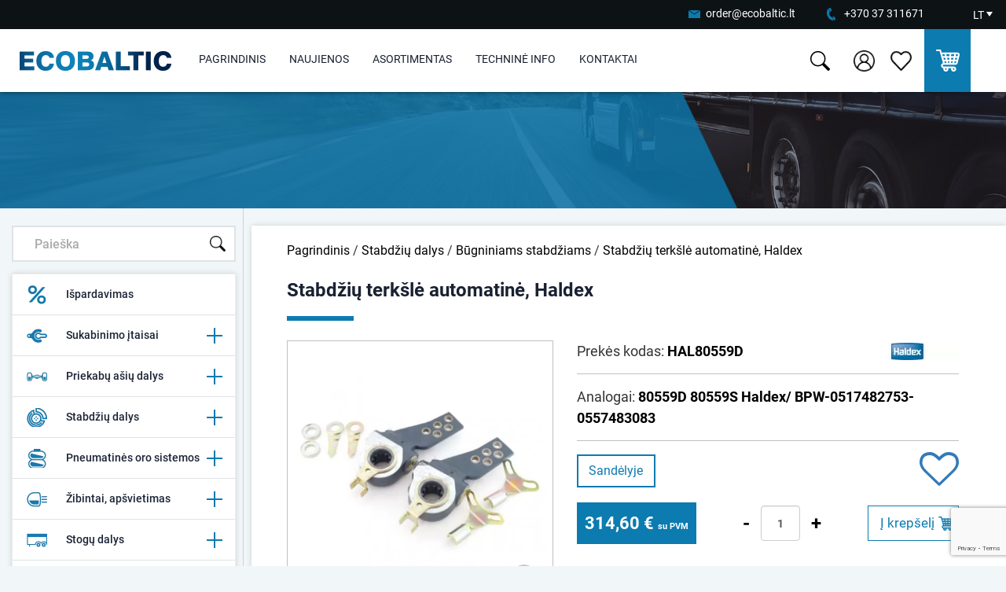

--- FILE ---
content_type: text/html; charset=utf-8
request_url: https://www.ecobaltic.lt/lt/stabdziu-terksle-automatine-haldex-1233
body_size: 19666
content:

<!DOCTYPE html>
<!--[if IE]><![endif]-->
<!--[if IE 8 ]><html dir="ltr" lang="lt" class="ie8"><![endif]-->
<!--[if IE 9 ]><html dir="ltr" lang="lt" class="ie9"><![endif]-->
<!--[if (gt IE 9)|!(IE)]><!-->
<html dir="ltr" lang="lt">
<!--<![endif]-->
<head>
<meta charset="UTF-8">
<meta name="viewport" content="width=device-width, initial-scale=1">
<title>Stabdžių terkšlė automatinė, Haldex</title>
<base href="https://www.ecobaltic.lt/">
<meta name="description" content="Skirta- BPW&lt;/br&gt;Skylių skaičius -5&lt;/br&gt;L1 180&lt;/br&gt;L2 165&lt;/br&gt;L3 150&lt;/br&gt;L4 135&lt;/br&gt;L5 120">
<meta http-equiv="X-UA-Compatible" content="IE=edge">
<link href="https://www.ecobaltic.lt/image/catalog/flogo.png" rel="icon">
<link href="https://www.ecobaltic.lt/lt/stabdziu-dalys/bugniniams-stabdziams/stabdziu-terksle-automatine-haldex-1233" rel="canonical">
<script src="catalog/view/javascript/jquery/jquery-2.1.1.min.js"></script>
<link href="catalog/view/javascript/jquery/magnific/magnific-popup.css" type="text/css" rel="stylesheet" media="screen" >
<link href="catalog/view/javascript/jquery/datetimepicker/bootstrap-datetimepicker.min.css" type="text/css" rel="stylesheet" media="screen" >
<link href="catalog/view/theme/default/stylesheet/styles.css?v=1.1.2" rel="stylesheet">
<script src="catalog/view/javascript/main.js?v=1.0.0" defer></script>
<script src="catalog/view/javascript/common.js?v=1.0.7?" defer></script>
<link rel="stylesheet" href="catalog/view/javascript/photoswipe/dist/photoswipe.css">

<!--<script src="catalog/view/javascript/jquery.fancybox.pack.js" async defer></script>-->
<script src="catalog/view/javascript/jquery/owl-carousel/owl.carousel.min.js" defer></script>
<script src="catalog/view/javascript/jquery/magnific/jquery.magnific-popup.min.js"></script>
<script src="catalog/view/javascript/jquery/datetimepicker/moment.js"></script>
<script src="catalog/view/javascript/jquery/datetimepicker/bootstrap-datetimepicker.min.js"></script>
<script src="catalog/view/javascript/isenselabs_gdpr/utils.js"></script>
<script src="https://www.google.com/recaptcha/api.js?render=6LedkMcUAAAAAGF5QPf9u1RWnmVt3MxXLBZZVtX1" defer></script>

<!-- Google tag (gtag.js) -->
<script async src="https://www.googletagmanager.com/gtag/js?id=G-X65TG5KHW8"></script>
<script>
  window.dataLayer = window.dataLayer || [];
  function gtag(){dataLayer.push(arguments);}
  gtag('js', new Date());
  gtag('config', 'G-X65TG5KHW8');
</script>


</head>
<body class="product-product-1233">
<span class='hidden' id='text-close'>Uždaryti</span>
    <div class="top-contacts-bg">
        <div class="row">
            <div class="col-sm-12 text-right nopad top-contacts">
                <ul>
                    <li>
                        <a title="" class="email" href="mailto:order@ecobaltic.lt">order@ecobaltic.lt</a>
                    </li>
                    <li>
                        <a title="" class="phone" href="tel:+37037311671">+370 37 311671</a>
                    </li>
                    <li>
                        <form action="https://www.ecobaltic.lt/index.php?route=common/language/language" method="post" enctype="multipart/form-data" class="top_language">
    <div class="" style='border: 0px solid black;'>
      <div class="col-xs-12 nopad text-center lang">
                                    <a title="" class="current-language" href="https://www.ecobaltic.lt/lt/stabdziu-terksle-automatine-haldex-1233">LT                    <span></span>
                </a>
                                                                      <ul>
                            <li>
                    <a href="https://www.ecobaltic.lt/lt/stabdziu-terksle-automatine-haldex-1233">
                        LT                    </a>
                </li>
                            <li>
                    <a href="https://www.ecobaltic.lt/ru/avtomaticheskij-tormoznoj-richag-1233">
                        RU                    </a>
                </li>
                            <li>
                    <a href="https://www.ecobaltic.lt/en/automatic-brake-adjuster-s-aba">
                        EN                    </a>
                </li>
                      </ul>
      </div>
        <input type="hidden" name="code" value="">
        <input type="hidden" name="redirect" value="https://www.ecobaltic.lt/lt/stabdziu-terksle-automatine-haldex-1233?redirect_lang_id=2">
    </div>
    </form>
<!--asdasd-->
<!--AAAAAAAAAAAA-->                    </li>
                </ul>
            </div>
        </div>
    </div>
        <div class="header-bg">
            <div class="header-new">
                <div class="trigger nopad text-right">
                    <div class="hamburger hamburger--collapse">
                        <div class="hamburger-box">
                            <div class="hamburger-inner"></div>
                        </div>
                    </div>
                </div>
                <div class="header-logo"> <!--col-xs-4 col-sm-5 col-md-2 nopadleft logo-->
                                            <a href="https://www.ecobaltic.lt/"><img src="https://www.ecobaltic.lt/image/catalog/logo.png" alt="Sunkvežimių ir priekabų dalys" title="Sunkvežimių ir priekabų dalys"></a>
                                    </div>
                
                <div class="mob-nav">
                    <ul>
                            <li class="">
                            <a title="Pagrindinis" href="https://www.ecobaltic.lt/">
                                Pagrindinis                            </a>
                        </li>
                                                        <li>
                                    <a title="Naujienos" href="https://www.ecobaltic.lt/lt/naujienos">
                                        Naujienos                                    </a>
                                </li>
                                                                    <li>
                                        <a title="Asortimentas" href="#" onclick="return false">
                                            Asortimentas                                        </a>

                                            
                                                        <ul>
                                                            <li>
                                                                                                                                                                                                <li>
                                                                        <a class="blah" href="https://www.ecobaltic.lt/lt/ispardavimas">
                                                                            <img class="category-image-icon" alt="Išpardavimas" src="https://www.ecobaltic.lt/image/cache_webp/catalog/tit-nauj-12-30x30.webp"/>  
                                                                            Išpardavimas                                                                        </a>
                                                                    </li>
                                                                                                                                                                                                                                                                <li>
                                                                        <a class="blah" href="https://www.ecobaltic.lt/lt/sukabinimo-itaisai"  onclick="return false;">
                                                                                                                                                    <img class="category-image-icon" alt="Sukabinimo įtaisai" src="https://www.ecobaltic.lt/image/cache_webp/catalog/meniu_katalogu_pav/Sukabinimas%20(1)-30x30.webp"/>    
                                                                            Sukabinimo įtaisai                                                                        </a>
                                                                                                                                            <ul>
                                                                                                                                                            <li>
                                                                                    <a href="https://www.ecobaltic.lt/lt/sukabinimo-itaisai/ringfeder"  >
                                                                                        Ringfeder                                                                                    </a>
                                                                                </li>
                                                                                                                                                            <li>
                                                                                    <a href="https://www.ecobaltic.lt/lt/sukabinimo-itaisai/vbg"  >
                                                                                        VBG                                                                                    </a>
                                                                                </li>
                                                                                                                                                            <li>
                                                                                    <a href="https://www.ecobaltic.lt/lt/sukabinimo-itaisai/saf-v-orlandi"  >
                                                                                        SAF - V. Orlandi                                                                                    </a>
                                                                                </li>
                                                                                                                                                            <li>
                                                                                    <a href="https://www.ecobaltic.lt/lt/sukabinimo-itaisai/kilpos-kiti-sukabintuvai"  >
                                                                                        Kilpos, kiti sukabintuvai                                                                                    </a>
                                                                                </li>
                                                                                                                                                            <li>
                                                                                    <a href="https://www.ecobaltic.lt/lt/sukabinimo-itaisai/grazulai"  >
                                                                                        Grąžulai                                                                                    </a>
                                                                                </li>
                                                                                                                                                    </ul>
                                                                                                                                        <!---->
                                                                    </li>
                                                                                                                                                                                                                                                                <li>
                                                                        <a class="blah" href="https://www.ecobaltic.lt/lt/priekabu-asiu-dalys"  onclick="return false;">
                                                                                                                                                    <img class="category-image-icon" alt="Priekabų ašių dalys" src="https://www.ecobaltic.lt/image/cache_webp/catalog/meniu_katalogu_pav/Asys2-30x30.webp"/>    
                                                                            Priekabų ašių dalys                                                                        </a>
                                                                                                                                            <ul>
                                                                                                                                                            <li>
                                                                                    <a href="https://www.ecobaltic.lt/lt/priekabu-asiu-dalys/bpw"  >
                                                                                        BPW                                                                                    </a>
                                                                                </li>
                                                                                                                                                            <li>
                                                                                    <a href="https://www.ecobaltic.lt/lt/priekabu-asiu-dalys/saf"  >
                                                                                        SAF                                                                                    </a>
                                                                                </li>
                                                                                                                                                            <li>
                                                                                    <a href="https://www.ecobaltic.lt/lt/priekabu-asiu-dalys/pakabos-dalys"  >
                                                                                        Pakabos dalys                                                                                    </a>
                                                                                </li>
                                                                                                                                                            <li>
                                                                                    <a href="https://www.ecobaltic.lt/lt/priekabu-asiu-dalys/oro-pagalves"  >
                                                                                        Oro pagalvės                                                                                    </a>
                                                                                </li>
                                                                                                                                                    </ul>
                                                                                                                                        <!--                                                                        </li>
                                                                                                                                                    <li> 
                                                                                                                                            -->
                                                                    </li>
                                                                                                                                                                                                                                                                <li>
                                                                        <a class="blah" href="https://www.ecobaltic.lt/lt/stabdziu-dalys"  onclick="return false;">
                                                                                                                                                    <img class="category-image-icon" alt="Stabdžių dalys" src="https://www.ecobaltic.lt/image/cache_webp/catalog/meniu_katalogu_pav/Stabdziai11-30x30.webp"/>    
                                                                            Stabdžių dalys                                                                        </a>
                                                                                                                                            <ul>
                                                                                                                                                            <li>
                                                                                    <a href="https://www.ecobaltic.lt/lt/stabdziu-dalys/stabdziu-diskai"  >
                                                                                        Stabdžių diskai                                                                                    </a>
                                                                                </li>
                                                                                                                                                            <li>
                                                                                    <a href="https://www.ecobaltic.lt/lt/stabdziu-dalys/stabdziu-trinkeles"  >
                                                                                        Stabdžių trinkelės                                                                                    </a>
                                                                                </li>
                                                                                                                                                            <li>
                                                                                    <a href="https://www.ecobaltic.lt/lt/stabdziu-dalys/bugniniams-stabdziams"  >
                                                                                        Būgniniams  stabdžiams                                                                                    </a>
                                                                                </li>
                                                                                                                                                            <li>
                                                                                    <a href="https://www.ecobaltic.lt/lt/stabdziu-dalys/suportai-ir-rmk"  >
                                                                                        Suportai ir RMK                                                                                    </a>
                                                                                </li>
                                                                                                                                                            <li>
                                                                                    <a href="https://www.ecobaltic.lt/lt/stabdziu-dalys/hidrauliniu-stabdziu-dalys"  >
                                                                                        Hidraulinių stabdžių dalys                                                                                    </a>
                                                                                </li>
                                                                                                                                                            <li>
                                                                                    <a href="https://www.ecobaltic.lt/lt/stabdziu-dalys/kitos-stabdziu-dalys"  >
                                                                                        Kitos stabdžių dalys                                                                                    </a>
                                                                                </li>
                                                                                                                                                    </ul>
                                                                                                                                        <!---->
                                                                    </li>
                                                                                                                                                                                                                                                                <li>
                                                                        <a class="blah" href="https://www.ecobaltic.lt/lt/pneumatines-oro-sistemos"  onclick="return false;">
                                                                                                                                                    <img class="category-image-icon" alt="Pneumatinės oro sistemos" src="https://www.ecobaltic.lt/image/cache_webp/catalog/meniu_katalogu_pav/pneumatines11-30x30.webp"/>    
                                                                            Pneumatinės oro sistemos                                                                        </a>
                                                                                                                                            <ul>
                                                                                                                                                            <li>
                                                                                    <a href="https://www.ecobaltic.lt/lt/pneumatines-oro-sistemos/stabdziu-voztuvai-moduliatoriai"  >
                                                                                        Stabdžių vožtuvai / moduliatoriai                                                                                    </a>
                                                                                </li>
                                                                                                                                                            <li>
                                                                                    <a href="https://www.ecobaltic.lt/lt/pneumatines-oro-sistemos/energoakumuliatoriai-kameros"  >
                                                                                        Energoakumuliatoriai / kameros                                                                                    </a>
                                                                                </li>
                                                                                                                                                            <li>
                                                                                    <a href="https://www.ecobaltic.lt/lt/pneumatines-oro-sistemos/pneumatines-jungtys"  >
                                                                                        Pneumatinės jungtys                                                                                    </a>
                                                                                </li>
                                                                                                                                                            <li>
                                                                                    <a href="https://www.ecobaltic.lt/lt/pneumatines-oro-sistemos/vamzdeliai"  >
                                                                                        Vamzdeliai                                                                                    </a>
                                                                                </li>
                                                                                                                                                            <li>
                                                                                    <a href="https://www.ecobaltic.lt/lt/pneumatines-oro-sistemos/oro-rezervuarai"  >
                                                                                        Oro rezervuarai                                                                                    </a>
                                                                                </li>
                                                                                                                                                            <li>
                                                                                    <a href="https://www.ecobaltic.lt/lt/pneumatines-oro-sistemos/kabeliai-ir-kita-oro-sistemoms"  >
                                                                                        Kabeliai ir kita oro sistemoms                                                                                     </a>
                                                                                </li>
                                                                                                                                                    </ul>
                                                                                                                                        <!---->
                                                                    </li>
                                                                                                                                                                                                                                                                <li>
                                                                        <a class="blah" href="https://www.ecobaltic.lt/lt/zibintai-apsvietimas"  onclick="return false;">
                                                                                                                                                    <img class="category-image-icon" alt="Žibintai, apšvietimas" src="https://www.ecobaltic.lt/image/cache_webp/catalog/meniu_katalogu_pav/Zibintai1-30x30.webp"/>    
                                                                            Žibintai, apšvietimas                                                                        </a>
                                                                                                                                            <ul>
                                                                                                                                                            <li>
                                                                                    <a href="https://www.ecobaltic.lt/lt/zibintai-apsvietimas/galiniai-zibintai"  >
                                                                                        Galiniai žibintai                                                                                    </a>
                                                                                </li>
                                                                                                                                                            <li>
                                                                                    <a href="https://www.ecobaltic.lt/lt/zibintai-apsvietimas/gabaritiniai-zibintai"  >
                                                                                        Gabaritiniai žibintai                                                                                    </a>
                                                                                </li>
                                                                                                                                                            <li>
                                                                                    <a href="https://www.ecobaltic.lt/lt/zibintai-apsvietimas/numerio-apsvietimo-zibintai"  >
                                                                                        Numerio apšvietimo žibintai                                                                                    </a>
                                                                                </li>
                                                                                                                                                            <li>
                                                                                    <a href="https://www.ecobaltic.lt/lt/zibintai-apsvietimas/led-darbo-zibintai"  >
                                                                                        LED darbo žibintai                                                                                    </a>
                                                                                </li>
                                                                                                                                                            <li>
                                                                                    <a href="https://www.ecobaltic.lt/lt/zibintai-apsvietimas/kiti-zibintai"  >
                                                                                        Kiti žibintai                                                                                    </a>
                                                                                </li>
                                                                                                                                                            <li>
                                                                                    <a href="https://www.ecobaltic.lt/lt/zibintai-apsvietimas/instaliaciniai-elementai"  >
                                                                                        Instaliaciniai elementai                                                                                    </a>
                                                                                </li>
                                                                                                                                                    </ul>
                                                                                                                                        <!--                                                                        </li>
                                                                                                                                                    <li> 
                                                                                                                                            -->
                                                                    </li>
                                                                                                                                                                                                                                                                <li>
                                                                        <a class="blah" href="https://www.ecobaltic.lt/lt/stogu-dalys"  onclick="return false;">
                                                                                                                                                    <img class="category-image-icon" alt="Stogų dalys" src="https://www.ecobaltic.lt/image/cache_webp/catalog/meniu_katalogu_pav/Stogas11-30x30.webp"/>    
                                                                            Stogų dalys                                                                        </a>
                                                                                                                                            <ul>
                                                                                                                                                            <li>
                                                                                    <a href="https://www.ecobaltic.lt/lt/stogu-dalys/edscha"  >
                                                                                        Edscha                                                                                    </a>
                                                                                </li>
                                                                                                                                                            <li>
                                                                                    <a href="https://www.ecobaltic.lt/lt/stogu-dalys/kitos-stogu-dalys"  >
                                                                                        Kitos stogų dalys                                                                                    </a>
                                                                                </li>
                                                                                                                                                    </ul>
                                                                                                                                        <!---->
                                                                    </li>
                                                                                                                                                                                                                                                                <li>
                                                                        <a class="blah" href="https://www.ecobaltic.lt/lt/kebulo-dalys"  onclick="return false;">
                                                                                                                                                    <img class="category-image-icon" alt="Kėbulo dalys" src="https://www.ecobaltic.lt/image/cache_webp/catalog/meniu_katalogu_pav/Kebulas11-30x30.webp"/>    
                                                                            Kėbulo dalys                                                                        </a>
                                                                                                                                            <ul>
                                                                                                                                                            <li>
                                                                                    <a href="https://www.ecobaltic.lt/lt/kebulo-dalys/sparnai"  >
                                                                                        Sparnai                                                                                    </a>
                                                                                </li>
                                                                                                                                                            <li>
                                                                                    <a href="https://www.ecobaltic.lt/lt/kebulo-dalys/sonines-apsaugos-aliumines-lentos"  >
                                                                                        Šoninės apsaugos / aliuminės lentos                                                                                    </a>
                                                                                </li>
                                                                                                                                                            <li>
                                                                                    <a href="https://www.ecobaltic.lt/lt/kebulo-dalys/bamperiai"  >
                                                                                        Bamperiai                                                                                    </a>
                                                                                </li>
                                                                                                                                                            <li>
                                                                                    <a href="https://www.ecobaltic.lt/lt/kebulo-dalys/uzraktai-rankenos"  >
                                                                                        Užraktai, rankenos                                                                                    </a>
                                                                                </li>
                                                                                                                                                            <li>
                                                                                    <a href="https://www.ecobaltic.lt/lt/kebulo-dalys/atsarginiu-ratu-laikikliai"  >
                                                                                        Atsarginių ratų laikikliai                                                                                    </a>
                                                                                </li>
                                                                                                                                                            <li>
                                                                                    <a href="https://www.ecobaltic.lt/lt/kebulo-dalys/atramines-kojos-posukio-ziedai"  >
                                                                                        Atraminės kojos, posūkio žiedai                                                                                     </a>
                                                                                </li>
                                                                                                                                                            <li>
                                                                                    <a href="https://www.ecobaltic.lt/lt/kebulo-dalys/kitos-kebulo-dalys"  >
                                                                                        Kitos kėbulo dalys                                                                                    </a>
                                                                                </li>
                                                                                                                                                    </ul>
                                                                                                                                        <!---->
                                                                    </li>
                                                                                                                                                                                                                                                                <li>
                                                                        <a class="blah" href="https://www.ecobaltic.lt/lt/aliuminio-profiliai"  onclick="return false;">
                                                                                                                                                    <img class="category-image-icon" alt="Aliuminio profiliai" src="https://www.ecobaltic.lt/image/cache_webp/catalog/icons/Kebulas-30x30.webp"/>    
                                                                            Aliuminio profiliai                                                                        </a>
                                                                                                                                            <ul>
                                                                                                                                                            <li>
                                                                                    <a href="https://aluminium.taklergroup.com/products/trucks-trailers" target='_blank' >
                                                                                        Profiliai priekaboms - UŽSAKOMI                                                                                    </a>
                                                                                </li>
                                                                                                                                                            <li>
                                                                                    <a href="https://aluminium.taklergroup.com/products/building" target='_blank' >
                                                                                        Profiliai statyboms - UŽSAKOMI                                                                                    </a>
                                                                                </li>
                                                                                                                                                            <li>
                                                                                    <a href="https://aluminium.taklergroup.com/products/standard" target='_blank' >
                                                                                        Profiliai - UŽSAKOMI                                                                                    </a>
                                                                                </li>
                                                                                                                                                            <li>
                                                                                    <a href="https://www.ecobaltic.lt/lt/kebulo-dalys/sonines-apsaugos-aliumines-lentos"  >
                                                                                        Šoninės apsaugos / aliuminės lentos                                                                                    </a>
                                                                                </li>
                                                                                                                                                    </ul>
                                                                                                                                        <!--                                                                        </li>
                                                                                                                                                    <li> 
                                                                                                                                            -->
                                                                    </li>
                                                                                                                                                                                                                                                                <li>
                                                                        <a class="blah" href="https://www.ecobaltic.lt/lt/dezes"  onclick="return false;">
                                                                                                                                                    <img class="category-image-icon" alt="Dėžės" src="https://www.ecobaltic.lt/image/cache_webp/catalog/meniu_katalogu_pav/Dezes11-30x30.webp"/>    
                                                                            Dėžės                                                                        </a>
                                                                                                                                            <ul>
                                                                                                                                                            <li>
                                                                                    <a href="https://www.ecobaltic.lt/lt/dezes/metalines-irankiu-dezes"  >
                                                                                        Metalinės įrankių dėžės                                                                                    </a>
                                                                                </li>
                                                                                                                                                            <li>
                                                                                    <a href="https://www.ecobaltic.lt/lt/dezes/plastikines-irankiu-dezes"  >
                                                                                        Plastikinės įrankių dėžės                                                                                    </a>
                                                                                </li>
                                                                                                                                                            <li>
                                                                                    <a href="https://www.ecobaltic.lt/lt/dezes/gesintuvu-dezes"  >
                                                                                        Gesintuvų dėžės                                                                                    </a>
                                                                                </li>
                                                                                                                                                            <li>
                                                                                    <a href="https://www.ecobaltic.lt/lt/dezes/laikikliai-dezems"  >
                                                                                        Laikikliai dėžėms                                                                                    </a>
                                                                                </li>
                                                                                                                                                    </ul>
                                                                                                                                        <!---->
                                                                    </li>
                                                                                                                                                                                                                                                                <li>
                                                                        <a class="blah" href="https://www.ecobaltic.lt/lt/gesinimo-iranga"  onclick="return false;">
                                                                                                                                                    <img class="category-image-icon" alt="Gesinimo įranga" src="https://www.ecobaltic.lt/image/cache_webp/catalog/meniu_katalogu_pav/Gesintuvai11-30x30.webp"/>    
                                                                            Gesinimo įranga                                                                        </a>
                                                                                                                                            <ul>
                                                                                                                                                            <li>
                                                                                    <a href="https://www.ecobaltic.lt/lt/gesinimo-iranga/gesintuvai"  >
                                                                                        Gesintuvai                                                                                    </a>
                                                                                </li>
                                                                                                                                                            <li>
                                                                                    <a href="https://www.ecobaltic.lt/lt/dezes/gesintuvu-dezes"  >
                                                                                        Gesintuvų dėžės                                                                                    </a>
                                                                                </li>
                                                                                                                                                    </ul>
                                                                                                                                        <!---->
                                                                    </li>
                                                                                                                                                                                                                                                                <li>
                                                                        <a class="blah" href="https://www.ecobaltic.lt/lt/saugiam-vaziavimui"  onclick="return false;">
                                                                                                                                                    <img class="category-image-icon" alt="Saugiam važiavimui" src="https://www.ecobaltic.lt/image/cache_webp/catalog/meniu_katalogu_pav/saugiam11-30x30.webp"/>    
                                                                            Saugiam važiavimui                                                                        </a>
                                                                                                                                            <ul>
                                                                                                                                                            <li>
                                                                                    <a href="https://www.ecobaltic.lt/lt/saugiam-vaziavimui/verzliu-indikatoriai"  >
                                                                                        Veržlių indikatoriai                                                                                    </a>
                                                                                </li>
                                                                                                                                                            <li>
                                                                                    <a href="https://www.ecobaltic.lt/lt/saugiam-vaziavimui/padangu-sandarinimui"  >
                                                                                        Padangų sandarinimui                                                                                    </a>
                                                                                </li>
                                                                                                                                                            <li>
                                                                                    <a href="https://www.ecobaltic.lt/lt/saugiam-vaziavimui/ratu-grandines"  >
                                                                                        Ratų grandinės                                                                                    </a>
                                                                                </li>
                                                                                                                                                    </ul>
                                                                                                                                        <!--                                                                        </li>
                                                                                                                                                    <li> 
                                                                                                                                            -->
                                                                    </li>
                                                                                                                                                                                                                                                                <li>
                                                                        <a class="blah" href="https://www.ecobaltic.lt/lt/aksesuarai-ir-kita"  onclick="return false;">
                                                                                                                                                    <img class="category-image-icon" alt="Aksesuarai ir kita" src="https://www.ecobaltic.lt/image/cache_webp/catalog/meniu_katalogu_pav/Aksesuarai11-30x30.webp"/>    
                                                                            Aksesuarai ir kita                                                                        </a>
                                                                                                                                            <ul>
                                                                                                                                                            <li>
                                                                                    <a href="https://www.ecobaltic.lt/lt/aksesuarai-ir-kita/ratu-atramos"  >
                                                                                        Ratų atramos                                                                                    </a>
                                                                                </li>
                                                                                                                                                            <li>
                                                                                    <a href="https://www.ecobaltic.lt/lt/aksesuarai-ir-kita/krovinio-tvirtinimo-elementai"  >
                                                                                        Krovinio tvirtinimo elementai                                                                                    </a>
                                                                                </li>
                                                                                                                                                            <li>
                                                                                    <a href="https://www.ecobaltic.lt/lt/aksesuarai-ir-kita/vandens-bakeliai"  >
                                                                                        Vandens bakeliai                                                                                    </a>
                                                                                </li>
                                                                                                                                                            <li>
                                                                                    <a href="https://www.ecobaltic.lt/lt/aksesuarai-ir-kita/automobiliniai-saldytuvai-ir-kt"  >
                                                                                        Automobiliniai šaldytuvai ir kt.                                                                                    </a>
                                                                                </li>
                                                                                                                                                            <li>
                                                                                    <a href="https://www.ecobaltic.lt/lt/aksesuarai-ir-kita/adr-komplektai"  >
                                                                                        ADR komplektai                                                                                    </a>
                                                                                </li>
                                                                                                                                                            <li>
                                                                                    <a href="https://www.ecobaltic.lt/lt/aksesuarai-ir-kita/savarzos-ir-dirzeliai"  >
                                                                                        Sąvaržos ir dirželiai                                                                                    </a>
                                                                                </li>
                                                                                                                                                            <li>
                                                                                    <a href="https://www.ecobaltic.lt/lt/aksesuarai-ir-kita/kita"  >
                                                                                        Kita                                                                                    </a>
                                                                                </li>
                                                                                                                                                            <li>
                                                                                    <a href="https://www.ecobaltic.lt/lt/aksesuarai-ir-kita/kariniai-produktai"  >
                                                                                        Kariniai produktai                                                                                    </a>
                                                                                </li>
                                                                                                                                                    </ul>
                                                                                                                                        <!---->
                                                                    </li>
                                                                                                                                                                                                                                                                <li>
                                                                        <a class="blah" href="https://www.ecobaltic.lt/lt/sildymo-vesinimo-sistemos"  onclick="return false;">
                                                                                                                                                    <img class="category-image-icon" alt="Šildymo / vėsinimo sistemos" src="https://www.ecobaltic.lt/image/cache_webp/catalog/meniu_katalogu_pav/Sildymas11-30x30.webp"/>    
                                                                            Šildymo / vėsinimo sistemos                                                                        </a>
                                                                                                                                            <ul>
                                                                                                                                                            <li>
                                                                                    <a href="https://www.ecobaltic.lt/lt/sildymo-vesinimo-sistemos/webasto"  >
                                                                                        Webasto                                                                                    </a>
                                                                                </li>
                                                                                                                                                            <li>
                                                                                    <a href="https://www.ecobaltic.lt/lt/sildymo-vesinimo-sistemos/eberspacher"  >
                                                                                        Eberspacher                                                                                    </a>
                                                                                </li>
                                                                                                                                                            <li>
                                                                                    <a href="https://www.ecobaltic.lt/lt/sildymo-vesinimo-sistemos/vesintuvai-kondicionieriai"  >
                                                                                        Vėsintuvai / kondicionieriai                                                                                    </a>
                                                                                </li>
                                                                                                                                                            <li>
                                                                                    <a href="https://www.ecobaltic.lt/lt/aksesuarai-ir-kita/automobiliniai-saldytuvai-ir-kt"  >
                                                                                        Automobiliniai šaldytuvai ir kt.                                                                                    </a>
                                                                                </li>
                                                                                                                                                    </ul>
                                                                                                                                        <!---->
                                                                    </li>
                                                                                                                                                                                                                                                                <li>
                                                                        <a class="blah" href="https://www.ecobaltic.lt/lt/komercinio-transporto-dalys"  onclick="return false;">
                                                                                                                                                    <img class="category-image-icon" alt="Komercinio transporto dalys" src="https://www.ecobaltic.lt/image/cache_webp/catalog/Kategoriju_pav/Truck_icon-100x100-pnd-30x30.webp"/>    
                                                                            Komercinio transporto dalys                                                                        </a>
                                                                                                                                            <ul>
                                                                                                                                                            <li>
                                                                                    <a href="https://www.ecobaltic.lt/lt/komercinio-transporto-dalys/daf-dalys"  >
                                                                                        DAF dalys                                                                                    </a>
                                                                                </li>
                                                                                                                                                            <li>
                                                                                    <a href="https://www.ecobaltic.lt/lt/komercinio-transporto-dalys/kitos-sunkvezimiu-dalys"  >
                                                                                        Kitos sunkvežimių dalys                                                                                    </a>
                                                                                </li>
                                                                                                                                                            <li>
                                                                                    <a href="https://www.ecobaltic.lt/lt/komercinio-transporto-dalys/mikroautobusu-dalys"  >
                                                                                        Mikroautobusų dalys                                                                                    </a>
                                                                                </li>
                                                                                                                                                    </ul>
                                                                                                                                        <!--                                                                        </li>
                                                                                                                                                    <li> 
                                                                                                                                            -->
                                                                    </li>
                                                                                                                                                                                                                                                                <li>
                                                                        <a class="blah" href="https://www.ecobaltic.lt/lt/zemes-ukiui"  onclick="return false;">
                                                                                                                                                    <img class="category-image-icon" alt="Žemės ūkiui" src="https://www.ecobaltic.lt/image/cache_webp/catalog/meniu_katalogu_pav/emes11-30x30.webp"/>    
                                                                            Žemės ūkiui                                                                        </a>
                                                                                                                                            <ul>
                                                                                                                                                            <li>
                                                                                    <a href="https://www.ecobaltic.lt/lt/zemes-ukiui/stabdziu-sistemos-ir-kita"  >
                                                                                        Stabdžių sistemos ir kita                                                                                    </a>
                                                                                </li>
                                                                                                                                                            <li>
                                                                                    <a href="https://www.ecobaltic.lt/lt/zemes-ukiui/atsargines-stabdziu-dalys"  >
                                                                                        Atsarginės stabdžių dalys                                                                                    </a>
                                                                                </li>
                                                                                                                                                            <li>
                                                                                    <a href="https://www.ecobaltic.lt/lt/zemes-ukiui/apsvietimo-sistemos"  >
                                                                                        Apšvietimo sistemos                                                                                    </a>
                                                                                </li>
                                                                                                                                                            <li>
                                                                                    <a href="https://www.ecobaltic.lt/lt/zemes-ukiui/sukabinimo-itaisai-traktoriams"  >
                                                                                        Sukabinimo įtaisai traktoriams                                                                                    </a>
                                                                                </li>
                                                                                                                                                            <li>
                                                                                    <a href="https://www.ecobaltic.lt/lt/zibintai-apsvietimas/led-darbo-zibintai"  >
                                                                                        LED darbo žibintai                                                                                    </a>
                                                                                </li>
                                                                                                                                                    </ul>
                                                                                                                                        <!---->
                                                                    </li>
                                                                                                                                                                                                                                                                <li>
                                                                        <a class="blah" href="https://www.ecobaltic.lt/lt/akumuliatoriai"  onclick="return false;">
                                                                                                                                                    <img class="category-image-icon" alt="Akumuliatoriai" src="https://www.ecobaltic.lt/image/cache_webp/catalog/meniu_katalogu_pav/Akumai11-30x30.webp"/>    
                                                                            Akumuliatoriai                                                                        </a>
                                                                                                                                            <ul>
                                                                                                                                                            <li>
                                                                                    <a href="https://www.ecobaltic.lt/lt/akumuliatoriai/sunkvezimiu-akumuliatoriai"  >
                                                                                        Sunkvežimių akumuliatoriai                                                                                    </a>
                                                                                </li>
                                                                                                                                                    </ul>
                                                                                                                                        <!---->
                                                                    </li>
                                                                                                                            
                                                        </ul>
                                            
                                    </li>
                                                                                        <li>
                                    <a title="Techninė info" href="https://www.ecobaltic.lt/lt/technine-info">
                                        Techninė info                                    </a>
                                </li>
                                                                                <li>
                            <a title="Kontaktai" href="https://www.ecobaltic.lt/lt/kontaktai">
                                Kontaktai                            </a>
                        </li> 



                    </ul>
                                        <div class="mobile-favorite-products">
                        <a href="https://www.ecobaltic.lt/index.php?route=product/product/favorites"><i class="fa fa-heart" style="margin-right: 5px;"></i>Mėgstamiausios prekės</a>
                    </div>
                </div>
                
                <div class="nav nopadright">
                    <ul>
                        <li class="">
                            <a title="Pagrindinis" href="https://www.ecobaltic.lt/">
                                Pagrindinis                            </a>
                        </li>
                                                        <li>
                                    <a title="Naujienos" href="https://www.ecobaltic.lt/lt/naujienos">
                                        Naujienos                                    </a>
                                </li>
                                                                    <li>
                                        <a title="Asortimentas" href="#" onclick="return false">
                                            Asortimentas                                        </a>
                                        <ul>

                                            
                                                <div class="row row-md">
                                                    <div class="col-xs-12 nopad sub-meniu">
                                                        <ul>
                                                            <li>

                                                                                                                            

                                                                        <a href="https://www.ecobaltic.lt/lt/ispardavimas"  >
                                                                                                                                                    <img class="category-image-icon" alt="Išpardavimas" src="https://www.ecobaltic.lt/image/cache_webp/catalog/tit-nauj-12-30x30.webp"/> 
                                                                            Išpardavimas                                                                        </a>

                                                                                                                                                                                            

                                                                        <a href="https://www.ecobaltic.lt/lt/sukabinimo-itaisai"  class="">
                                                                                                                                                    <img class="category-image-icon" alt="Sukabinimo įtaisai" src="https://www.ecobaltic.lt/image/cache_webp/catalog/meniu_katalogu_pav/Sukabinimas%20(1)-30x30.webp"/>    
                                                                            Sukabinimo įtaisai                                                                        </a>
                                                                                                                                            <ul>
                                                                                                                                                            <li>
                                                                                    <a href="https://www.ecobaltic.lt/lt/sukabinimo-itaisai/ringfeder"  >
                                                                                        Ringfeder                                                                                    </a>
                                                                                </li>
                                                                                                                                                            <li>
                                                                                    <a href="https://www.ecobaltic.lt/lt/sukabinimo-itaisai/vbg"  >
                                                                                        VBG                                                                                    </a>
                                                                                </li>
                                                                                                                                                            <li>
                                                                                    <a href="https://www.ecobaltic.lt/lt/sukabinimo-itaisai/saf-v-orlandi"  >
                                                                                        SAF - V. Orlandi                                                                                    </a>
                                                                                </li>
                                                                                                                                                            <li>
                                                                                    <a href="https://www.ecobaltic.lt/lt/sukabinimo-itaisai/kilpos-kiti-sukabintuvai"  >
                                                                                        Kilpos, kiti sukabintuvai                                                                                    </a>
                                                                                </li>
                                                                                                                                                            <li>
                                                                                    <a href="https://www.ecobaltic.lt/lt/sukabinimo-itaisai/grazulai"  >
                                                                                        Grąžulai                                                                                    </a>
                                                                                </li>
                                                                                                                                                    </ul>
                                                                                                                                                                                                                                                                                                                                    

                                                                        <a href="https://www.ecobaltic.lt/lt/priekabu-asiu-dalys"  class="">
                                                                                                                                                    <img class="category-image-icon" alt="Priekabų ašių dalys" src="https://www.ecobaltic.lt/image/cache_webp/catalog/meniu_katalogu_pav/Asys2-30x30.webp"/>    
                                                                            Priekabų ašių dalys                                                                        </a>
                                                                                                                                            <ul>
                                                                                                                                                            <li>
                                                                                    <a href="https://www.ecobaltic.lt/lt/priekabu-asiu-dalys/bpw"  >
                                                                                        BPW                                                                                    </a>
                                                                                </li>
                                                                                                                                                            <li>
                                                                                    <a href="https://www.ecobaltic.lt/lt/priekabu-asiu-dalys/saf"  >
                                                                                        SAF                                                                                    </a>
                                                                                </li>
                                                                                                                                                            <li>
                                                                                    <a href="https://www.ecobaltic.lt/lt/priekabu-asiu-dalys/pakabos-dalys"  >
                                                                                        Pakabos dalys                                                                                    </a>
                                                                                </li>
                                                                                                                                                            <li>
                                                                                    <a href="https://www.ecobaltic.lt/lt/priekabu-asiu-dalys/oro-pagalves"  >
                                                                                        Oro pagalvės                                                                                    </a>
                                                                                </li>
                                                                                                                                                    </ul>
                                                                                                                                                                                                                                                                                                                                    

                                                                        <a href="https://www.ecobaltic.lt/lt/stabdziu-dalys"  class="">
                                                                                                                                                    <img class="category-image-icon" alt="Stabdžių dalys" src="https://www.ecobaltic.lt/image/cache_webp/catalog/meniu_katalogu_pav/Stabdziai11-30x30.webp"/>    
                                                                            Stabdžių dalys                                                                        </a>
                                                                                                                                            <ul>
                                                                                                                                                            <li>
                                                                                    <a href="https://www.ecobaltic.lt/lt/stabdziu-dalys/stabdziu-diskai"  >
                                                                                        Stabdžių diskai                                                                                    </a>
                                                                                </li>
                                                                                                                                                            <li>
                                                                                    <a href="https://www.ecobaltic.lt/lt/stabdziu-dalys/stabdziu-trinkeles"  >
                                                                                        Stabdžių trinkelės                                                                                    </a>
                                                                                </li>
                                                                                                                                                            <li>
                                                                                    <a href="https://www.ecobaltic.lt/lt/stabdziu-dalys/bugniniams-stabdziams"  >
                                                                                        Būgniniams  stabdžiams                                                                                    </a>
                                                                                </li>
                                                                                                                                                            <li>
                                                                                    <a href="https://www.ecobaltic.lt/lt/stabdziu-dalys/suportai-ir-rmk"  >
                                                                                        Suportai ir RMK                                                                                    </a>
                                                                                </li>
                                                                                                                                                            <li>
                                                                                    <a href="https://www.ecobaltic.lt/lt/stabdziu-dalys/hidrauliniu-stabdziu-dalys"  >
                                                                                        Hidraulinių stabdžių dalys                                                                                    </a>
                                                                                </li>
                                                                                                                                                            <li>
                                                                                    <a href="https://www.ecobaltic.lt/lt/stabdziu-dalys/kitos-stabdziu-dalys"  >
                                                                                        Kitos stabdžių dalys                                                                                    </a>
                                                                                </li>
                                                                                                                                                    </ul>
                                                                                                                                                                                                                </li>
                                                                                                                                                <li  > 
                                                                                                                                                                                                                                                                                                                                        

                                                                        <a href="https://www.ecobaltic.lt/lt/pneumatines-oro-sistemos"  class="">
                                                                                                                                                    <img class="category-image-icon" alt="Pneumatinės oro sistemos" src="https://www.ecobaltic.lt/image/cache_webp/catalog/meniu_katalogu_pav/pneumatines11-30x30.webp"/>    
                                                                            Pneumatinės oro sistemos                                                                        </a>
                                                                                                                                            <ul>
                                                                                                                                                            <li>
                                                                                    <a href="https://www.ecobaltic.lt/lt/pneumatines-oro-sistemos/stabdziu-voztuvai-moduliatoriai"  >
                                                                                        Stabdžių vožtuvai / moduliatoriai                                                                                    </a>
                                                                                </li>
                                                                                                                                                            <li>
                                                                                    <a href="https://www.ecobaltic.lt/lt/pneumatines-oro-sistemos/energoakumuliatoriai-kameros"  >
                                                                                        Energoakumuliatoriai / kameros                                                                                    </a>
                                                                                </li>
                                                                                                                                                            <li>
                                                                                    <a href="https://www.ecobaltic.lt/lt/pneumatines-oro-sistemos/pneumatines-jungtys"  >
                                                                                        Pneumatinės jungtys                                                                                    </a>
                                                                                </li>
                                                                                                                                                            <li>
                                                                                    <a href="https://www.ecobaltic.lt/lt/pneumatines-oro-sistemos/vamzdeliai"  >
                                                                                        Vamzdeliai                                                                                    </a>
                                                                                </li>
                                                                                                                                                            <li>
                                                                                    <a href="https://www.ecobaltic.lt/lt/pneumatines-oro-sistemos/oro-rezervuarai"  >
                                                                                        Oro rezervuarai                                                                                    </a>
                                                                                </li>
                                                                                                                                                            <li>
                                                                                    <a href="https://www.ecobaltic.lt/lt/pneumatines-oro-sistemos/kabeliai-ir-kita-oro-sistemoms"  >
                                                                                        Kabeliai ir kita oro sistemoms                                                                                     </a>
                                                                                </li>
                                                                                                                                                    </ul>
                                                                                                                                                                                                                                                                                                                                    

                                                                        <a href="https://www.ecobaltic.lt/lt/zibintai-apsvietimas"  class="">
                                                                                                                                                    <img class="category-image-icon" alt="Žibintai, apšvietimas" src="https://www.ecobaltic.lt/image/cache_webp/catalog/meniu_katalogu_pav/Zibintai1-30x30.webp"/>    
                                                                            Žibintai, apšvietimas                                                                        </a>
                                                                                                                                            <ul>
                                                                                                                                                            <li>
                                                                                    <a href="https://www.ecobaltic.lt/lt/zibintai-apsvietimas/galiniai-zibintai"  >
                                                                                        Galiniai žibintai                                                                                    </a>
                                                                                </li>
                                                                                                                                                            <li>
                                                                                    <a href="https://www.ecobaltic.lt/lt/zibintai-apsvietimas/gabaritiniai-zibintai"  >
                                                                                        Gabaritiniai žibintai                                                                                    </a>
                                                                                </li>
                                                                                                                                                            <li>
                                                                                    <a href="https://www.ecobaltic.lt/lt/zibintai-apsvietimas/numerio-apsvietimo-zibintai"  >
                                                                                        Numerio apšvietimo žibintai                                                                                    </a>
                                                                                </li>
                                                                                                                                                            <li>
                                                                                    <a href="https://www.ecobaltic.lt/lt/zibintai-apsvietimas/led-darbo-zibintai"  >
                                                                                        LED darbo žibintai                                                                                    </a>
                                                                                </li>
                                                                                                                                                            <li>
                                                                                    <a href="https://www.ecobaltic.lt/lt/zibintai-apsvietimas/kiti-zibintai"  >
                                                                                        Kiti žibintai                                                                                    </a>
                                                                                </li>
                                                                                                                                                            <li>
                                                                                    <a href="https://www.ecobaltic.lt/lt/zibintai-apsvietimas/instaliaciniai-elementai"  >
                                                                                        Instaliaciniai elementai                                                                                    </a>
                                                                                </li>
                                                                                                                                                    </ul>
                                                                                                                                                                                                                                                                                                                                    

                                                                        <a href="https://www.ecobaltic.lt/lt/stogu-dalys"  class="">
                                                                                                                                                    <img class="category-image-icon" alt="Stogų dalys" src="https://www.ecobaltic.lt/image/cache_webp/catalog/meniu_katalogu_pav/Stogas11-30x30.webp"/>    
                                                                            Stogų dalys                                                                        </a>
                                                                                                                                            <ul>
                                                                                                                                                            <li>
                                                                                    <a href="https://www.ecobaltic.lt/lt/stogu-dalys/edscha"  >
                                                                                        Edscha                                                                                    </a>
                                                                                </li>
                                                                                                                                                            <li>
                                                                                    <a href="https://www.ecobaltic.lt/lt/stogu-dalys/kitos-stogu-dalys"  >
                                                                                        Kitos stogų dalys                                                                                    </a>
                                                                                </li>
                                                                                                                                                    </ul>
                                                                                                                                                                                                                </li>
                                                                                                                                                <li  > 
                                                                                                                                                                                                                                                                                                                                        

                                                                        <a href="https://www.ecobaltic.lt/lt/kebulo-dalys"  class="">
                                                                                                                                                    <img class="category-image-icon" alt="Kėbulo dalys" src="https://www.ecobaltic.lt/image/cache_webp/catalog/meniu_katalogu_pav/Kebulas11-30x30.webp"/>    
                                                                            Kėbulo dalys                                                                        </a>
                                                                                                                                            <ul>
                                                                                                                                                            <li>
                                                                                    <a href="https://www.ecobaltic.lt/lt/kebulo-dalys/sparnai"  >
                                                                                        Sparnai                                                                                    </a>
                                                                                </li>
                                                                                                                                                            <li>
                                                                                    <a href="https://www.ecobaltic.lt/lt/kebulo-dalys/sonines-apsaugos-aliumines-lentos"  >
                                                                                        Šoninės apsaugos / aliuminės lentos                                                                                    </a>
                                                                                </li>
                                                                                                                                                            <li>
                                                                                    <a href="https://www.ecobaltic.lt/lt/kebulo-dalys/bamperiai"  >
                                                                                        Bamperiai                                                                                    </a>
                                                                                </li>
                                                                                                                                                            <li>
                                                                                    <a href="https://www.ecobaltic.lt/lt/kebulo-dalys/uzraktai-rankenos"  >
                                                                                        Užraktai, rankenos                                                                                    </a>
                                                                                </li>
                                                                                                                                                            <li>
                                                                                    <a href="https://www.ecobaltic.lt/lt/kebulo-dalys/atsarginiu-ratu-laikikliai"  >
                                                                                        Atsarginių ratų laikikliai                                                                                    </a>
                                                                                </li>
                                                                                                                                                            <li>
                                                                                    <a href="https://www.ecobaltic.lt/lt/kebulo-dalys/atramines-kojos-posukio-ziedai"  >
                                                                                        Atraminės kojos, posūkio žiedai                                                                                     </a>
                                                                                </li>
                                                                                                                                                            <li>
                                                                                    <a href="https://www.ecobaltic.lt/lt/kebulo-dalys/kitos-kebulo-dalys"  >
                                                                                        Kitos kėbulo dalys                                                                                    </a>
                                                                                </li>
                                                                                                                                                    </ul>
                                                                                                                                                                                                                                                                                                                                    

                                                                        <a href="https://www.ecobaltic.lt/lt/aliuminio-profiliai"  class="">
                                                                                                                                                    <img class="category-image-icon" alt="Aliuminio profiliai" src="https://www.ecobaltic.lt/image/cache_webp/catalog/icons/Kebulas-30x30.webp"/>    
                                                                            Aliuminio profiliai                                                                        </a>
                                                                                                                                            <ul>
                                                                                                                                                            <li>
                                                                                    <a href="https://aluminium.taklergroup.com/products/trucks-trailers" target='_blank' >
                                                                                        Profiliai priekaboms - UŽSAKOMI                                                                                    </a>
                                                                                </li>
                                                                                                                                                            <li>
                                                                                    <a href="https://aluminium.taklergroup.com/products/building" target='_blank' >
                                                                                        Profiliai statyboms - UŽSAKOMI                                                                                    </a>
                                                                                </li>
                                                                                                                                                            <li>
                                                                                    <a href="https://aluminium.taklergroup.com/products/standard" target='_blank' >
                                                                                        Profiliai - UŽSAKOMI                                                                                    </a>
                                                                                </li>
                                                                                                                                                            <li>
                                                                                    <a href="https://www.ecobaltic.lt/lt/kebulo-dalys/sonines-apsaugos-aliumines-lentos"  >
                                                                                        Šoninės apsaugos / aliuminės lentos                                                                                    </a>
                                                                                </li>
                                                                                                                                                    </ul>
                                                                                                                                                                                                                                                                                                                                    

                                                                        <a href="https://www.ecobaltic.lt/lt/dezes"  class="">
                                                                                                                                                    <img class="category-image-icon" alt="Dėžės" src="https://www.ecobaltic.lt/image/cache_webp/catalog/meniu_katalogu_pav/Dezes11-30x30.webp"/>    
                                                                            Dėžės                                                                        </a>
                                                                                                                                            <ul>
                                                                                                                                                            <li>
                                                                                    <a href="https://www.ecobaltic.lt/lt/dezes/metalines-irankiu-dezes"  >
                                                                                        Metalinės įrankių dėžės                                                                                    </a>
                                                                                </li>
                                                                                                                                                            <li>
                                                                                    <a href="https://www.ecobaltic.lt/lt/dezes/plastikines-irankiu-dezes"  >
                                                                                        Plastikinės įrankių dėžės                                                                                    </a>
                                                                                </li>
                                                                                                                                                            <li>
                                                                                    <a href="https://www.ecobaltic.lt/lt/dezes/gesintuvu-dezes"  >
                                                                                        Gesintuvų dėžės                                                                                    </a>
                                                                                </li>
                                                                                                                                                            <li>
                                                                                    <a href="https://www.ecobaltic.lt/lt/dezes/laikikliai-dezems"  >
                                                                                        Laikikliai dėžėms                                                                                    </a>
                                                                                </li>
                                                                                                                                                    </ul>
                                                                                                                                                                                                                </li>
                                                                                                                                                <li  > 
                                                                                                                                                                                                                                                                                                                                        

                                                                        <a href="https://www.ecobaltic.lt/lt/gesinimo-iranga"  class="">
                                                                                                                                                    <img class="category-image-icon" alt="Gesinimo įranga" src="https://www.ecobaltic.lt/image/cache_webp/catalog/meniu_katalogu_pav/Gesintuvai11-30x30.webp"/>    
                                                                            Gesinimo įranga                                                                        </a>
                                                                                                                                            <ul>
                                                                                                                                                            <li>
                                                                                    <a href="https://www.ecobaltic.lt/lt/gesinimo-iranga/gesintuvai"  >
                                                                                        Gesintuvai                                                                                    </a>
                                                                                </li>
                                                                                                                                                            <li>
                                                                                    <a href="https://www.ecobaltic.lt/lt/dezes/gesintuvu-dezes"  >
                                                                                        Gesintuvų dėžės                                                                                    </a>
                                                                                </li>
                                                                                                                                                    </ul>
                                                                                                                                                                                                                                                                                                                                    

                                                                        <a href="https://www.ecobaltic.lt/lt/saugiam-vaziavimui"  class="">
                                                                                                                                                    <img class="category-image-icon" alt="Saugiam važiavimui" src="https://www.ecobaltic.lt/image/cache_webp/catalog/meniu_katalogu_pav/saugiam11-30x30.webp"/>    
                                                                            Saugiam važiavimui                                                                        </a>
                                                                                                                                            <ul>
                                                                                                                                                            <li>
                                                                                    <a href="https://www.ecobaltic.lt/lt/saugiam-vaziavimui/verzliu-indikatoriai"  >
                                                                                        Veržlių indikatoriai                                                                                    </a>
                                                                                </li>
                                                                                                                                                            <li>
                                                                                    <a href="https://www.ecobaltic.lt/lt/saugiam-vaziavimui/padangu-sandarinimui"  >
                                                                                        Padangų sandarinimui                                                                                    </a>
                                                                                </li>
                                                                                                                                                            <li>
                                                                                    <a href="https://www.ecobaltic.lt/lt/saugiam-vaziavimui/ratu-grandines"  >
                                                                                        Ratų grandinės                                                                                    </a>
                                                                                </li>
                                                                                                                                                    </ul>
                                                                                                                                                                                                                                                                                                                                    

                                                                        <a href="https://www.ecobaltic.lt/lt/aksesuarai-ir-kita"  class="">
                                                                                                                                                    <img class="category-image-icon" alt="Aksesuarai ir kita" src="https://www.ecobaltic.lt/image/cache_webp/catalog/meniu_katalogu_pav/Aksesuarai11-30x30.webp"/>    
                                                                            Aksesuarai ir kita                                                                        </a>
                                                                                                                                            <ul>
                                                                                                                                                            <li>
                                                                                    <a href="https://www.ecobaltic.lt/lt/aksesuarai-ir-kita/ratu-atramos"  >
                                                                                        Ratų atramos                                                                                    </a>
                                                                                </li>
                                                                                                                                                            <li>
                                                                                    <a href="https://www.ecobaltic.lt/lt/aksesuarai-ir-kita/krovinio-tvirtinimo-elementai"  >
                                                                                        Krovinio tvirtinimo elementai                                                                                    </a>
                                                                                </li>
                                                                                                                                                            <li>
                                                                                    <a href="https://www.ecobaltic.lt/lt/aksesuarai-ir-kita/vandens-bakeliai"  >
                                                                                        Vandens bakeliai                                                                                    </a>
                                                                                </li>
                                                                                                                                                            <li>
                                                                                    <a href="https://www.ecobaltic.lt/lt/aksesuarai-ir-kita/automobiliniai-saldytuvai-ir-kt"  >
                                                                                        Automobiliniai šaldytuvai ir kt.                                                                                    </a>
                                                                                </li>
                                                                                                                                                            <li>
                                                                                    <a href="https://www.ecobaltic.lt/lt/aksesuarai-ir-kita/adr-komplektai"  >
                                                                                        ADR komplektai                                                                                    </a>
                                                                                </li>
                                                                                                                                                            <li>
                                                                                    <a href="https://www.ecobaltic.lt/lt/aksesuarai-ir-kita/savarzos-ir-dirzeliai"  >
                                                                                        Sąvaržos ir dirželiai                                                                                    </a>
                                                                                </li>
                                                                                                                                                            <li>
                                                                                    <a href="https://www.ecobaltic.lt/lt/aksesuarai-ir-kita/kita"  >
                                                                                        Kita                                                                                    </a>
                                                                                </li>
                                                                                                                                                            <li>
                                                                                    <a href="https://www.ecobaltic.lt/lt/aksesuarai-ir-kita/kariniai-produktai"  >
                                                                                        Kariniai produktai                                                                                    </a>
                                                                                </li>
                                                                                                                                                    </ul>
                                                                                                                                                                                                                </li>
                                                                                                                                                <li  > 
                                                                                                                                                                                                                                                                                                                                        

                                                                        <a href="https://www.ecobaltic.lt/lt/sildymo-vesinimo-sistemos"  class="">
                                                                                                                                                    <img class="category-image-icon" alt="Šildymo / vėsinimo sistemos" src="https://www.ecobaltic.lt/image/cache_webp/catalog/meniu_katalogu_pav/Sildymas11-30x30.webp"/>    
                                                                            Šildymo / vėsinimo sistemos                                                                        </a>
                                                                                                                                            <ul>
                                                                                                                                                            <li>
                                                                                    <a href="https://www.ecobaltic.lt/lt/sildymo-vesinimo-sistemos/webasto"  >
                                                                                        Webasto                                                                                    </a>
                                                                                </li>
                                                                                                                                                            <li>
                                                                                    <a href="https://www.ecobaltic.lt/lt/sildymo-vesinimo-sistemos/eberspacher"  >
                                                                                        Eberspacher                                                                                    </a>
                                                                                </li>
                                                                                                                                                            <li>
                                                                                    <a href="https://www.ecobaltic.lt/lt/sildymo-vesinimo-sistemos/vesintuvai-kondicionieriai"  >
                                                                                        Vėsintuvai / kondicionieriai                                                                                    </a>
                                                                                </li>
                                                                                                                                                            <li>
                                                                                    <a href="https://www.ecobaltic.lt/lt/aksesuarai-ir-kita/automobiliniai-saldytuvai-ir-kt"  >
                                                                                        Automobiliniai šaldytuvai ir kt.                                                                                    </a>
                                                                                </li>
                                                                                                                                                    </ul>
                                                                                                                                                                                                                                                                                                                                    

                                                                        <a href="https://www.ecobaltic.lt/lt/komercinio-transporto-dalys"  class="">
                                                                                                                                                    <img class="category-image-icon" alt="Komercinio transporto dalys" src="https://www.ecobaltic.lt/image/cache_webp/catalog/Kategoriju_pav/Truck_icon-100x100-pnd-30x30.webp"/>    
                                                                            Komercinio transporto dalys                                                                        </a>
                                                                                                                                            <ul>
                                                                                                                                                            <li>
                                                                                    <a href="https://www.ecobaltic.lt/lt/komercinio-transporto-dalys/daf-dalys"  >
                                                                                        DAF dalys                                                                                    </a>
                                                                                </li>
                                                                                                                                                            <li>
                                                                                    <a href="https://www.ecobaltic.lt/lt/komercinio-transporto-dalys/kitos-sunkvezimiu-dalys"  >
                                                                                        Kitos sunkvežimių dalys                                                                                    </a>
                                                                                </li>
                                                                                                                                                            <li>
                                                                                    <a href="https://www.ecobaltic.lt/lt/komercinio-transporto-dalys/mikroautobusu-dalys"  >
                                                                                        Mikroautobusų dalys                                                                                    </a>
                                                                                </li>
                                                                                                                                                    </ul>
                                                                                                                                                                                                                                                                                                                                    

                                                                        <a href="https://www.ecobaltic.lt/lt/zemes-ukiui"  class="">
                                                                                                                                                    <img class="category-image-icon" alt="Žemės ūkiui" src="https://www.ecobaltic.lt/image/cache_webp/catalog/meniu_katalogu_pav/emes11-30x30.webp"/>    
                                                                            Žemės ūkiui                                                                        </a>
                                                                                                                                            <ul>
                                                                                                                                                            <li>
                                                                                    <a href="https://www.ecobaltic.lt/lt/zemes-ukiui/stabdziu-sistemos-ir-kita"  >
                                                                                        Stabdžių sistemos ir kita                                                                                    </a>
                                                                                </li>
                                                                                                                                                            <li>
                                                                                    <a href="https://www.ecobaltic.lt/lt/zemes-ukiui/atsargines-stabdziu-dalys"  >
                                                                                        Atsarginės stabdžių dalys                                                                                    </a>
                                                                                </li>
                                                                                                                                                            <li>
                                                                                    <a href="https://www.ecobaltic.lt/lt/zemes-ukiui/apsvietimo-sistemos"  >
                                                                                        Apšvietimo sistemos                                                                                    </a>
                                                                                </li>
                                                                                                                                                            <li>
                                                                                    <a href="https://www.ecobaltic.lt/lt/zemes-ukiui/sukabinimo-itaisai-traktoriams"  >
                                                                                        Sukabinimo įtaisai traktoriams                                                                                    </a>
                                                                                </li>
                                                                                                                                                            <li>
                                                                                    <a href="https://www.ecobaltic.lt/lt/zibintai-apsvietimas/led-darbo-zibintai"  >
                                                                                        LED darbo žibintai                                                                                    </a>
                                                                                </li>
                                                                                                                                                    </ul>
                                                                                                                                                                                                                </li>
                                                                                                                                                <li class="auto-h" > 
                                                                                                                                                                                                                                                                                                                                        

                                                                        <a href="https://www.ecobaltic.lt/lt/akumuliatoriai"  class="">
                                                                                                                                                    <img class="category-image-icon" alt="Akumuliatoriai" src="https://www.ecobaltic.lt/image/cache_webp/catalog/meniu_katalogu_pav/Akumai11-30x30.webp"/>    
                                                                            Akumuliatoriai                                                                        </a>
                                                                                                                                            <ul>
                                                                                                                                                            <li>
                                                                                    <a href="https://www.ecobaltic.lt/lt/akumuliatoriai/sunkvezimiu-akumuliatoriai"  >
                                                                                        Sunkvežimių akumuliatoriai                                                                                    </a>
                                                                                </li>
                                                                                                                                                    </ul>
                                                                                                                                                                                                                                                                    
                                                        </ul>
                                                    </div>
                                                </div>
                                                                                    </ul>
                                    </li>
                                                                                        <li>
                                    <a title="Techninė info" href="https://www.ecobaltic.lt/lt/technine-info">
                                        Techninė info                                    </a>
                                </li>
                                                                                <li>
                            <a title="Kontaktai" href="https://www.ecobaltic.lt/lt/kontaktai">
                                Kontaktai                            </a>
                        </li> 
                    </ul>
                </div>
                
            <div class="header-right">
                <div class="col-xs-2 col-sm-3 col-md-3 col-lg-3 nopad text-right header-search-top" style='border: 0px solid black;'>
    <div class="col-xs-12 nopad search search-header-icon">
    </div>
        <!--<span></span>-->
        <form id="search" action="https://www.ecobaltic.lt/lt/paieska" method="get">
        <div class="search-input">
            <input type="text" name="search" value="" placeholder="Paieška" class="form-control input-lg">
            <button  onclick="if($(this).parent().find('input').val().length < 3){ return false; }"  type="submit"></button>
        </div>
        </form>
    
</div>
<!--asdasd-->
<!--AAAAAAAAAAAA-->                <div class="col-md-4 nopad user-name-container" style='font-size: 14px;'>
    </div>
<div class="col-xs-3 col-sm-3 col-md-2 col-lg-2 nopad text-right">
    <div class='row'>
    <div class='col-xs-12 nopad user-header-icon' data-logincontainer='1'  style='border: 0px solid black; '>
    </div>
    <!--<div class="button_login_header">Prisijungti</div>-->
    </div>
    <div class='text-center header-login-container' id='header-login-container' data-logincontainer='1'>
                <a href='https://www.ecobaltic.lt/lt/prisijungti' id='button-header-login' class='btn btn-eco' data-logincontainer='1'>Prisijungti</a>
        <hr data-logincontainer='1'>
        <div class='not-registered-text' data-logincontainer='1'>Nesate užsiregistravęs?</div>
        <a href='https://www.ecobaltic.lt/lt/registracija' id='button-header-register' class='btn btn-eco' data-logincontainer='1'>Registruotis</a>
            </div>
</div>

<script>
    $(document).click(function(event) {
        if($('#header-login-container').is(':visible')) {
            if(event.target.getAttribute("data-logincontainer") !== '1') {
                $('#header-login-container').hide();
            }
        }
    });
    
    $('.user-header-icon').click(function() {
        if($('#header-login-container').is(':visible')) {
            $('#header-login-container').hide();
        } else {
            $('#header-login-container').show();
            toggleOffSubmenu();
            toggleOffSearch();
        }
    });
</script>
<!--asdasasdasdd-->
<!--AAAAAAAAAAAA-->                <div class="col-xs-3 col-sm-3 col-md-3 col-lg-3 nopad text-right header-favorite-block" data-toggle="tooltip-custom" style='border: 0px solid black;' title="Mėgstamiausios prekės">
    <a href="https://www.ecobaltic.lt/index.php?route=product/product/favorites" id="favorite-products-tooltip"> <!--data="offset"-->
        <div class="col-xs-12 nopad favorite-header-icon">
            <div class="favorite-products-number"></div>
        </div>
    </a>
</div>
<!--asdasd-->
<!--AAAAAAAAAAAA-->                <div class="col-xs-3 col-sm-3 col-md-3 col-lg-3 nopad mobile_language_container" data-toggle="tooltip-custom" style='border: 0px solid black;'>
    <div class="mobile-language-content">
        <form action="https://www.ecobaltic.lt/index.php?route=common/language/language" method="post" enctype="multipart/form-data" class="top_language">
                        <span>LT</span>                                                            
            <input type="hidden" name="code" value="">
            <input type="hidden" name="redirect" value="https://www.ecobaltic.lt/lt/stabdziu-terksle-automatine-haldex-1233?redirect_lang_id=2">
        </form>
    </div>
    <div class="mobile-language-dropdown">
        <ul>
                                            <li><a href="https://www.ecobaltic.lt/ru/avtomaticheskij-tormoznoj-richag-1233">RU</a></li>
                                 <li><a href="https://www.ecobaltic.lt/en/automatic-brake-adjuster-s-aba">EN</a></li>
                   </ul>
    </div>
</div>
                <div onclick="location.href='https://www.ecobaltic.lt/lt/krepselis'" class="col-xs-4 col-sm-3 col-md-3 col-lg-3 nopad shoping-cart" style='border: 0px solid black;'>

</div>
<!--asdasasdasdd-->
<!--AAAAAAAAAAAA-->            </div>
            </div>
        <div class="row" style="display: none;">
            <div class="col-xs-6 col-md-3 nopad header-right-side">
            <div class='hidden-xs hidden-md hidden-lg col-sm-3'></div>
            <!--AAAAAAAAAAAA-->
            
            </div>
        </div>
<!--         <div class="mob-search-input">
            <form id="search" action="" method="get">
                <input type="text" placeholder="Paieška...">
                <button type="submit" onclick="if($(this).parent().find('input').val().length < 3){ return false; }"></button>
            </form>
        </div> -->

                        <div class="search-block-container">
            <div class="search-block-main">
                <form id="search" action="https://www.ecobaltic.lt/lt/paieska" method="get">
                    <div class="input-group">
                        <input name="search" type="text" class="form-control" value="" placeholder="Prekės pavadinimas, kodas..">
                        <span class="input-group-btn">
                            <button class="btn btn-default" onclick="if($(this).parent().parent().find('input').val().length > 3){ $('.search-block-other #search').submit(); }"  type="submit"><i class="fa fa-search"></i></button>
                        </span>
                    </div>
                </form>
            </div>
        </div>
            </div>
    <div>
  <!--
  /**
      *Ajax advanced search starts
      */
  -->
  <script><!--
    // Ajax advanced search starts
    $(document).ready(function(){
      var afaxAdvancedSearch = $('#search input[name="search"]');
      var customAutocomplete = null , allRequest = null;
      afaxAdvancedSearch.autocomplete({
        delay: 500,
        responsea : function (items){

          if(typeof this.items=='undefined'){
            this.items = new Array();
          }
          if (items.length) {
            for (i = 0; i < items.length; i++) {
				if(items[i].type == 'products'){
					this.items[items[i]['value']] = items[i];
				}else if(items[i].type == 'news'){
					this.items[items[i].news_id] = items[i];
				}else if(items[i].type == 'tech_info'){
					this.items[items[i].information_image_id] = items[i];
				}
            }
          }
          var html='';
          if(items.length){
            $.each(items,function(key,item){
			  if(item.type == 'news'){
				  html += getNewsAutocompleteHtml(item);
				
			  } else if(item.type == 'tech_info'){
				  html += getTechInfoAutocompleteHtml(item);
			  } else {
				if(item.product_id!=0){
				  html += '<li class="data-v-' + item['value'] + '" data-value="' + item['value'] + '"><a href="'+item['url']+'">';
				  html += '<div class="ajaxadvance">';
				  html += '<div class="image">';
				  if(item.image){
					html += '<img alt="'+item.name+'" title="'+item.name+'" src="'+item.image+'"/>';
				  }
				  html += '</div>';
				  html += '<div class="content">';
				  html += 	'<h4 class="name">'+item.label+'</h4>';
				  if(item.model){
					html += 	'<div class="model">';
					html +=		'Prekės kodas : '+ item.model;
					html +=		'</div>';
				  }
				  if(item.manufacturer){
					html += 	'<div class="manufacturer">';
					html +=		'Gamintojas : '+ item.manufacturer;
					html +=		'</div>';
				  }
				  if(item.price){
					html += 	'<div class="price"> Kaina : ';
					if (!item.special) {
                                                /*if(item.priceAvailable == 1) {
                                                    html += item.price+'<span class="price-no-vat-text"> su PVM</span>';
                                                } else {
                                                    html += item.price;
                                                }*/
                                            html += item.price;
					} else {
					  html +=			'<span class="price-old">'+ item.price +'</span> <span class="price-new">'+ item.special +'</span>';
					}
					html +=		'</div>';
				  }
				  if(item.product_id > 0){
				  html += 	'<div class="cart"><div onclick="cart.add(\''+ item.product_id +'\', \'1\');" class="cart-btn">Į krepšelį</div></div>';
				  }
				  if(item.stock_status){
					html += 	'<div class="stock_status">';
					html +=		'Prieinamumas : '+ item.stock_status;
					html +=		'</div>';
				  }
				  if(item.quantity){
					html += 	'<div class="quantity">';
					html +=		'Kiekis : '+ item.quantity;
					html +=		'</div>';
				  }
				  if (item.rating) {
					html +=		'<div class="ratings"> Įvertinimas :';
					for (var i = 1; i <= 5; i++) {
					  if (item.rating < i) {
						html +=		'<span class="fa fa-stack"><i class="fa fa-star-o fa-stack-1x"></i></span>';
					  } else {
						html +=		'<span class="fa fa-stack"><i class="fa fa-star fa-stack-1x"></i><i class="fa fa-star-o fa-stack-1x"></i></span>';
					  }
					}
					html +=		'</div>';
				  }
				  if(item.allresults){
					html += '<div class="allresults">'+ allRequest.trim()+'</div>';
				  }
				  html +='</div>';
				  html += '</div></a></li>'
				}
			  }
            });
          }

          if (html) {
            afaxAdvancedSearch.siblings('ul.dropdown-menu').show();
          } else {
            afaxAdvancedSearch.siblings('ul.dropdown-menu').hide();
          }

          $(afaxAdvancedSearch).siblings('ul.dropdown-menu').html(html);
        },
        source: function(request, response) {
          customAutocomplete = this;
          if(request.trim().length >= 2) {
            allRequest = request;
			console.log(request);
			
            $.ajax({
              url: 'index.php?route=common/header/ajaxLiveSearch&filter_name=' +  encodeURIComponent(request.split('')) + '&search='+encodeURIComponent(request),
              dataType : 'json',
              success : function(json) {
                customAutocomplete.responsea($.map(json, function(item) {
					if(item.hasOwnProperty('type')){
						if (item.type == 'news' || item.type == 'tech_info')
							return item;
					} 
                  return {
                    label: item.name,
                    name: item.name1,
                    value: item.product_id,
                    model: item.model,
                    stock_status: item.stock_status,
                    quantity: item.quantity,
                    // seo friendly starts
                    url: item.url,
                    // seo friendly ends
                    image: item.image,
                    manufacturer: item.manufacturer,
                    price: item.price,
                    special: item.special,
                    category: item.category,
                    rating: item.rating,
                    allresults: item.allresults,
                    reviews: item.reviews,
					type: 'products',
                  }
                }));
              }
            });
          }
        },
        select : function (ui){
			if(ui.type == 'products'){
                                console.log(ui);
                                if(ui.hasOwnProperty('url')) {
                                    if(ui.url.length > 0) {
                                        location.href = ui.url;
                                    } else {
                                        $(this).parent().find('button[type="submit"]').trigger('click');
                                    }
                                } else {
                                    $(this).parent().find('button[type="submit"]').trigger('click');
                                }
				//
			} else {
				if(ui.hasOwnProperty('link')){
					location.href = ui.link;
				}
			}
        },

        selecta: function(ui) {
//          if(ui.value){
//            //location = 'index.php?route=product/product/&product_id='+ui.value;
//            //location = ui.url.replace('&amp;','&');
//          }else{
//            $('#search input[name=\'search\']').parent().find('button').trigger('click');
//          }
//          return false;
        },
        focus: function(event, ui) {
          return false;
        }
      });

      afaxAdvancedSearch.siblings('ul.dropdown-menu').delegate('a', 'click', function(){
        value = $(this).parent().attr('data-value');
        if (value && customAutocomplete.items[value]) {
          customAutocomplete.selecta(customAutocomplete.items[value]);
        }else{
          customAutocomplete.selecta(0);
        }
      });
    });
	
	function getNewsAutocompleteHtml(item){
		var html = '<li class="data-v-'+item.news_id+'" data-value="'+item.news_id+'">';
		html += '<a href="#">';
		html += '<div class="ajaxadvance">';
		html += '<div class="image"></div>';
		html += '<div class="content">'; 
		html += '<h4 class="name">'+item.name+'</h4>';
		html += '</div>';
		html += '</div>';
		html += '</a>';
		html += '</li>';
		return html;
	}
	
	function getTechInfoAutocompleteHtml(item){
		var html = '<li class="data-v-'+item.information_image_id+'" data-value="'+item.information_image_id+'">';
		html += '<a href="#">';
		html += '<div class="ajaxadvance">';
		html += '<div class="image">';
		if(item.image){
			html += '<img alt="'+item.manufacturer_name+'" title="'+item.manufacturer_name+'" src="'+item.image+'"/>';
		}
		html+='</div>';
		html += '<div class="content">'; 
		html += '<h4 class="name">'+item.name+'</h4>';
		html += '</div>';
		html += '</div>';
		html += '</a>';
		html += '</li>';
		return html;
	}
    //Ajax advanced search ends
    //--></script>
    <!--
  /**
      *Ajax advanced search starts
      */
  -->
  <script><!--
    // Ajax advanced search starts
    $(document).ready(function(){
      var afaxAdvancedSearch = $('#left_search input[name="search"]');
      var customAutocomplete = null , allRequest = null;
      afaxAdvancedSearch.autocomplete({
        delay: 500,
        responsea : function (items){
          if(typeof this.items=='undefined'){
            this.items = new Array();
          }
          if (items.length) {
            for (i = 0; i < items.length; i++) {
				if(items[i].type == 'products'){
					this.items[items[i]['value']] = items[i];
				}else if(items[i].type == 'news'){
					this.items[items[i].news_id] = items[i];
				}else if(items[i].type == 'tech_info'){
					this.items[items[i].information_image_id] = items[i];
				}
            }
          }
          var html='';
          if(items.length){
            $.each(items,function(key,item){
			if(item.type == 'news'){
				html += getNewsAutocompleteHtml(item);
			}else if(item.type =='tech_info'){
				html+= getTechInfoAutocompleteHtml(item);
			}else{
				
              if(item.product_id!=0){
                html += '<li class="data-v-' + item['value'] + '" data-value="' + item['value'] + '"><a href="'+item['url']+'">';
                html += '<div class="ajaxadvance">';
                html += '<div class="image">';
                if(item.image){
                  html += '<img alt="'+item.name+'" title="'+item.name+'" src="'+item.image+'"/>';
                }
                html += '</div>';
                html += '<div class="content">';
                html += 	'<h4 class="name">'+item.label+'</h4>';
                if(item.model){
                  html += 	'<div class="model">';
                  html +=		'Prekės kodas : '+ item.model;
                  html +=		'</div>';
                }
                if(item.manufacturer){
                  html += 	'<div class="manufacturer">';
                  html +=		'Gamintojas : '+ item.manufacturer;
                  html +=		'</div>';
                }
                console.log(item);
                if(item.price){
                  html += 	'<div class="price"> Kaina : ';
                  if (!item.special) {
                    html +=			 item.price;
                  } else {
                    html +=			'<span class="price-old">'+ item.price +'</span> <span class="price-new">'+ item.special +'</span>';
                  }
                  html +=		'</div>';
                }
                if(item.product_id > 0){
                html += 	'<div class="cart"><div onclick="cart.add(\''+ item.product_id +'\', \'1\');" class="cart-btn">Į krepšelį</div></div>';
                }
                if(item.stock_status){
                  html += 	'<div class="stock_status">';
                  html +=		'Prieinamumas : '+ item.stock_status;
                  html +=		'</div>';
                }
                if(item.quantity){
                  html += 	'<div class="quantity">';
                  html +=		'Kiekis : '+ item.quantity;
                  html +=		'</div>';
                }
                if (item.rating) {
                  html +=		'<div class="ratings"> Įvertinimas :';
                  for (var i = 1; i <= 5; i++) {
                    if (item.rating < i) {
                      html +=		'<span class="fa fa-stack"><i class="fa fa-star-o fa-stack-1x"></i></span>';
                    } else {
                      html +=		'<span class="fa fa-stack"><i class="fa fa-star fa-stack-1x"></i><i class="fa fa-star-o fa-stack-1x"></i></span>';
                    }
                  }
                  html +=		'</div>';
                }
                if(item.allresults){
                  html += '<div class="allresults">'+ allRequest.trim()+'</div>';
                }
                html +='</div>';
                html += '</div></a></li>'
              }
			  }
            });
          }

          if (html) {
            afaxAdvancedSearch.siblings('ul.dropdown-menu').show();
          } else {
            afaxAdvancedSearch.siblings('ul.dropdown-menu').hide();
          }

          $(afaxAdvancedSearch).siblings('ul.dropdown-menu').html(html);
        },
        source: function(request, response) {
          customAutocomplete = this;
          if(request.trim().length >= 2) {
            allRequest = request;
            $.ajax({
              url: 'index.php?route=common/header/ajaxLiveSearch&filter_name=' +  encodeURIComponent(request.split('')) + '&search='+encodeURIComponent(request),
              dataType : 'json',
              success : function(json) {
                customAutocomplete.responsea($.map(json, function(item) {
					if(item.hasOwnProperty('type')){
						if (item.type == 'news' || item.type == 'tech_info')
							return item;
					} 
                  return {
                    label: item.name,
                    name: item.name1,
                    value: item.product_id,
                    model: item.model,
                    stock_status: item.stock_status,
                    quantity: item.quantity,
                    // seo friendly starts
                    url: item.url,
                    // seo friendly ends
                    image: item.image,
                    manufacturer: item.manufacturer,
                    price: item.price,
                    special: item.special,
                    category: item.category,
                    rating: item.rating,
                    allresults: item.allresults,
                    reviews: item.reviews,
					type:'product'
                  }
                }));
              }
            });
          }
        },
				
        select : function (ui){
          	if(ui.type == 'products'){
				$(this).parent().find('button[type="submit"]').trigger('click');
			} else {
				if(ui.hasOwnProperty('link')){
					location.href = ui.link;
				}
			}
        },
        selecta: function(ui) {
//          if(ui.value){
//            //location = 'index.php?route=product/product/&product_id='+ui.value;
//            //location = ui.url.replace('&amp;','&');
//          }else{
//            $('#left_search input[name=\'search\']').parent().find('button').trigger('click');
//          }
        //  return false;
        },
        focus: function(event, ui) {
          return false;
        }
      });

      afaxAdvancedSearch.siblings('ul.dropdown-menu').delegate('a', 'click', function(){
        value = $(this).parent().attr('data-value');
        if (value && customAutocomplete.items[value]) {
          customAutocomplete.selecta(customAutocomplete.items[value]);
        }else{
          customAutocomplete.selecta(0);
        }
    });
	});
    //Ajax advanced search ends
    //--></script>
  <style>
    #search .dropdown-menu, #left_search .dropdown-menu {z-index: 666 !important; background: #fff; width: 100%;}
    #search .dropdown-menu h3, #search .dropdown-menu h4, #left_search .dropdown-menu h3, #left_search .dropdown-menu h4 {color: #444; }
        #search .dropdown-menu li:nth-child(even), #left_search .dropdown-menu li:nth-child(even){background: #FFFFFF;  border: 1px solid #dbdee1;}
    #search .dropdown-menu li:nth-child(odd),#left_search .dropdown-menu li:nth-child(odd){background: #E4EEF7;  border: 1px solid #fff;}
    /*<!-- 26-01-2014 starts -->*/
        /** result area hover starts */
        /** result area hover ends */
    /** result area heading starts */
            /** result area heading ends */
    /** result area model starts */
            /** result area model ends */
    /** result area manufacturer starts */
            /** result area manufacturer ends */
    /** result area price starts */
            /** result area price ends */
    /** result area stockstatus starts */
            /** result area stockstatus ends */
    /** result area quantity starts */
            /** result area quantity ends */
    /** result area highlight starts */
        /** for highlight color */
    #search .dropdown-menu li a .highlight,
    #search .dropdown-menu li a .highlight,
    #left_search .dropdown-menu li a .highlight,
    #left_search .dropdown-menu li a .highlight
    { color: #38b0e3; }
            /** result area highlight ends */

    /*<!-- 26-01-2014 ends -->*/
    #search .dropdown-menu li, .ui-menu .ui-menu-item, #left_search .dropdown-menu li, .ui-menu .ui-menu-item { margin-bottom: 10px;}
    #search .dropdown-menu a, #left_search .dropdown-menu a {border-radius: 0; white-space: normal; }
    #search .ajaxadvance, #left_search .ajaxadvance { width: 100%; min-height: 60px; }
    #search .ajaxadvance .name, #left_search .ajaxadvance .name { margin:0;    font-size: 14px;    font-weight: bold;    line-height: 14px; }
    #search .ajaxadvance .image, #left_search .ajaxadvance .image { display:inline-flex; float: left; margin-right:10px;min-height:50px; width: 50px; }
    #search .ajaxadvance .content{ display:inline-block;min-width: 275px;	max-width: 275px;}
    #left_search .ajaxadvance .content { display:inline-block;min-width: 235px;	max-width: 235px;}
    #search .ajaxadvance .content > div, #left_search .ajaxadvance .content > div { margin-top:5px;line-height: 12px;    font-size: 12px	}
    #search .ajaxadvance .price-old, #left_search .ajaxadvance .price-old {color: #ff0000; text-decoration: line-through; }
    #search .ajaxadvance .cart, #left_search .ajaxadvance .cart{margin-bottom:5px;}

  </style>
  <!--
  /**
      *Ajax advanced search ends
      */
  -->
<div class="intro" style="background:url(/image/catalog/Banner_pagrind.jpg) no-repeat center center">
    <div class="row row-middle">
        <div class="col-xs-12 nopad intro-title">
 
        </div>
    </div>
</div>
<div class="row">
    <div class="col-md-4 col-lg-3 nopad side-bar">
        <div id="sidebar-left-content" class='pos-sticky'>
            <form id="left_search" action="https://www.ecobaltic.lt/lt/paieska" method="get">
                <div class="col-xs-12 nopad side-bar-search">
                    <input type="text" name="search" value="" placeholder="Paieška">
                    <button type="submit"></button>
                </div>
            </form>
            
    <div class="col-xs-12 nopad side-bar-nav-expand">
    
</div>
<div class="col-xs-12 nopad side-bar-nav">
	<ul>
				<li>
				<a class="" href="https://www.ecobaltic.lt/lt/ispardavimas" ><i data-hover="background-image:url('https://www.ecobaltic.lt/image/cache_webp/catalog/31-24-sales-26x26.webp')" style="background-image:url('https://www.ecobaltic.lt/image/cache_webp/catalog/tit-nauj-12-26x26.webp')" class="ico"></i>Išpardavimas </a>
						</li>
				<li>
				<a class="" href="https://www.ecobaltic.lt/lt/sukabinimo-itaisai" ><i data-hover="background-image:url('https://www.ecobaltic.lt/image/cache_webp/catalog/meniu_katalogu_pav/i3-26x26.webp')" style="background-image:url('https://www.ecobaltic.lt/image/cache_webp/catalog/meniu_katalogu_pav/Sukabinimas%20(1)-26x26.webp')" class="ico"></i>Sukabinimo įtaisai <span></span></a>
				<ul>
		    		<li>
                <a class="" title="Ringfeder" href="https://www.ecobaltic.lt/lt/sukabinimo-itaisai/ringfeder"  >Ringfeder</a>
            </li>
		    		<li>
                <a class="" title="VBG" href="https://www.ecobaltic.lt/lt/sukabinimo-itaisai/vbg"  >VBG</a>
            </li>
		    		<li>
                <a class="" title="SAF - V. Orlandi" href="https://www.ecobaltic.lt/lt/sukabinimo-itaisai/saf-v-orlandi"  >SAF - V. Orlandi</a>
            </li>
		    		<li>
                <a class="" title="Kilpos, kiti sukabintuvai" href="https://www.ecobaltic.lt/lt/sukabinimo-itaisai/kilpos-kiti-sukabintuvai"  >Kilpos, kiti sukabintuvai</a>
            </li>
		    		<li>
                <a class="" title="Grąžulai" href="https://www.ecobaltic.lt/lt/sukabinimo-itaisai/grazulai"  >Grąžulai</a>
            </li>
				</ul>
						</li>
				<li>
				<a class="" href="https://www.ecobaltic.lt/lt/priekabu-asiu-dalys" ><i data-hover="background-image:url('https://www.ecobaltic.lt/image/cache_webp/catalog/icons/Asys-26x26.webp')" style="background-image:url('https://www.ecobaltic.lt/image/cache_webp/catalog/meniu_katalogu_pav/Asys2-26x26.webp')" class="ico"></i>Priekabų ašių dalys <span></span></a>
				<ul>
		    		<li>
                <a class="" title="BPW" href="https://www.ecobaltic.lt/lt/priekabu-asiu-dalys/bpw"  >BPW</a>
            </li>
		    		<li>
                <a class="" title="SAF" href="https://www.ecobaltic.lt/lt/priekabu-asiu-dalys/saf"  >SAF</a>
            </li>
		    		<li>
                <a class="" title="Pakabos dalys" href="https://www.ecobaltic.lt/lt/priekabu-asiu-dalys/pakabos-dalys"  >Pakabos dalys</a>
            </li>
		    		<li>
                <a class="" title="Oro pagalvės" href="https://www.ecobaltic.lt/lt/priekabu-asiu-dalys/oro-pagalves"  >Oro pagalvės</a>
            </li>
				</ul>
						</li>
				<li>
				<a class="" href="https://www.ecobaltic.lt/lt/stabdziu-dalys" ><i data-hover="background-image:url('https://www.ecobaltic.lt/image/cache_webp/catalog/icons/Stabdziai-26x26.webp')" style="background-image:url('https://www.ecobaltic.lt/image/cache_webp/catalog/meniu_katalogu_pav/Stabdziai11-26x26.webp')" class="ico"></i>Stabdžių dalys <span></span></a>
				<ul>
		    		<li>
                <a class="" title="Stabdžių diskai" href="https://www.ecobaltic.lt/lt/stabdziu-dalys/stabdziu-diskai"  >Stabdžių diskai</a>
            </li>
		    		<li>
                <a class="" title="Stabdžių trinkelės" href="https://www.ecobaltic.lt/lt/stabdziu-dalys/stabdziu-trinkeles"  >Stabdžių trinkelės</a>
            </li>
		    		<li>
                <a class="" title="Būgniniams  stabdžiams" href="https://www.ecobaltic.lt/lt/stabdziu-dalys/bugniniams-stabdziams"  >Būgniniams  stabdžiams</a>
            </li>
		    		<li>
                <a class="" title="Suportai ir RMK" href="https://www.ecobaltic.lt/lt/stabdziu-dalys/suportai-ir-rmk"  >Suportai ir RMK</a>
            </li>
		    		<li>
                <a class="" title="Hidraulinių stabdžių dalys" href="https://www.ecobaltic.lt/lt/stabdziu-dalys/hidrauliniu-stabdziu-dalys"  >Hidraulinių stabdžių dalys</a>
            </li>
		    		<li>
                <a class="" title="Kitos stabdžių dalys" href="https://www.ecobaltic.lt/lt/stabdziu-dalys/kitos-stabdziu-dalys"  >Kitos stabdžių dalys</a>
            </li>
				</ul>
						</li>
				<li>
				<a class="" href="https://www.ecobaltic.lt/lt/pneumatines-oro-sistemos" ><i data-hover="background-image:url('https://www.ecobaltic.lt/image/cache_webp/catalog/meniu_katalogu_pav/pneumatines11-26x26.webp')" style="background-image:url('https://www.ecobaltic.lt/image/cache_webp/catalog/meniu_katalogu_pav/pneumatines11-26x26.webp')" class="ico"></i>Pneumatinės oro sistemos <span></span></a>
				<ul>
		    		<li>
                <a class="" title="Stabdžių vožtuvai / moduliatoriai" href="https://www.ecobaltic.lt/lt/pneumatines-oro-sistemos/stabdziu-voztuvai-moduliatoriai"  >Stabdžių vožtuvai / moduliatoriai</a>
            </li>
		    		<li>
                <a class="" title="Energoakumuliatoriai / kameros" href="https://www.ecobaltic.lt/lt/pneumatines-oro-sistemos/energoakumuliatoriai-kameros"  >Energoakumuliatoriai / kameros</a>
            </li>
		    		<li>
                <a class="" title="Pneumatinės jungtys" href="https://www.ecobaltic.lt/lt/pneumatines-oro-sistemos/pneumatines-jungtys"  >Pneumatinės jungtys</a>
            </li>
		    		<li>
                <a class="" title="Vamzdeliai" href="https://www.ecobaltic.lt/lt/pneumatines-oro-sistemos/vamzdeliai"  >Vamzdeliai</a>
            </li>
		    		<li>
                <a class="" title="Oro rezervuarai" href="https://www.ecobaltic.lt/lt/pneumatines-oro-sistemos/oro-rezervuarai"  >Oro rezervuarai</a>
            </li>
		    		<li>
                <a class="" title="Kabeliai ir kita oro sistemoms " href="https://www.ecobaltic.lt/lt/pneumatines-oro-sistemos/kabeliai-ir-kita-oro-sistemoms"  >Kabeliai ir kita oro sistemoms </a>
            </li>
				</ul>
						</li>
				<li>
				<a class="" href="https://www.ecobaltic.lt/lt/zibintai-apsvietimas" ><i data-hover="background-image:url('https://www.ecobaltic.lt/image/cache_webp/catalog/meniu_katalogu_pav/Zibintai1-26x26.webp')" style="background-image:url('https://www.ecobaltic.lt/image/cache_webp/catalog/meniu_katalogu_pav/Zibintai1-26x26.webp')" class="ico"></i>Žibintai, apšvietimas <span></span></a>
				<ul>
		    		<li>
                <a class="" title="Galiniai žibintai" href="https://www.ecobaltic.lt/lt/zibintai-apsvietimas/galiniai-zibintai"  >Galiniai žibintai</a>
            </li>
		    		<li>
                <a class="" title="Gabaritiniai žibintai" href="https://www.ecobaltic.lt/lt/zibintai-apsvietimas/gabaritiniai-zibintai"  >Gabaritiniai žibintai</a>
            </li>
		    		<li>
                <a class="" title="Numerio apšvietimo žibintai" href="https://www.ecobaltic.lt/lt/zibintai-apsvietimas/numerio-apsvietimo-zibintai"  >Numerio apšvietimo žibintai</a>
            </li>
		    		<li>
                <a class="" title="LED darbo žibintai" href="https://www.ecobaltic.lt/lt/zibintai-apsvietimas/led-darbo-zibintai"  >LED darbo žibintai</a>
            </li>
		    		<li>
                <a class="" title="Kiti žibintai" href="https://www.ecobaltic.lt/lt/zibintai-apsvietimas/kiti-zibintai"  >Kiti žibintai</a>
            </li>
		    		<li>
                <a class="" title="Instaliaciniai elementai" href="https://www.ecobaltic.lt/lt/zibintai-apsvietimas/instaliaciniai-elementai"  >Instaliaciniai elementai</a>
            </li>
				</ul>
						</li>
				<li>
				<a class="" href="https://www.ecobaltic.lt/lt/stogu-dalys" ><i data-hover="background-image:url('https://www.ecobaltic.lt/image/cache_webp/catalog/meniu_katalogu_pav/Stogas11-26x26.webp')" style="background-image:url('https://www.ecobaltic.lt/image/cache_webp/catalog/meniu_katalogu_pav/Stogas11-26x26.webp')" class="ico"></i>Stogų dalys <span></span></a>
				<ul>
		    		<li>
                <a class="" title="Edscha" href="https://www.ecobaltic.lt/lt/stogu-dalys/edscha"  >Edscha</a>
            </li>
		    		<li>
                <a class="" title="Kitos stogų dalys" href="https://www.ecobaltic.lt/lt/stogu-dalys/kitos-stogu-dalys"  >Kitos stogų dalys</a>
            </li>
				</ul>
						</li>
				<li>
				<a class="" href="https://www.ecobaltic.lt/lt/kebulo-dalys" ><i data-hover="background-image:url('https://www.ecobaltic.lt/image/cache_webp/catalog/meniu_katalogu_pav/Kebulas11-26x26.webp')" style="background-image:url('https://www.ecobaltic.lt/image/cache_webp/catalog/meniu_katalogu_pav/Kebulas11-26x26.webp')" class="ico"></i>Kėbulo dalys <span></span></a>
				<ul>
		    		<li>
                <a class="" title="Sparnai" href="https://www.ecobaltic.lt/lt/kebulo-dalys/sparnai"  >Sparnai</a>
            </li>
		    		<li>
                <a class="" title="Šoninės apsaugos / aliuminės lentos" href="https://www.ecobaltic.lt/lt/kebulo-dalys/sonines-apsaugos-aliumines-lentos"  >Šoninės apsaugos / aliuminės lentos</a>
            </li>
		    		<li>
                <a class="" title="Bamperiai" href="https://www.ecobaltic.lt/lt/kebulo-dalys/bamperiai"  >Bamperiai</a>
            </li>
		    		<li>
                <a class="" title="Užraktai, rankenos" href="https://www.ecobaltic.lt/lt/kebulo-dalys/uzraktai-rankenos"  >Užraktai, rankenos</a>
            </li>
		    		<li>
                <a class="" title="Atsarginių ratų laikikliai" href="https://www.ecobaltic.lt/lt/kebulo-dalys/atsarginiu-ratu-laikikliai"  >Atsarginių ratų laikikliai</a>
            </li>
		    		<li>
                <a class="" title="Atraminės kojos, posūkio žiedai " href="https://www.ecobaltic.lt/lt/kebulo-dalys/atramines-kojos-posukio-ziedai"  >Atraminės kojos, posūkio žiedai </a>
            </li>
		    		<li>
                <a class="" title="Kitos kėbulo dalys" href="https://www.ecobaltic.lt/lt/kebulo-dalys/kitos-kebulo-dalys"  >Kitos kėbulo dalys</a>
            </li>
				</ul>
						</li>
				<li>
				<a class="" href="https://www.ecobaltic.lt/lt/aliuminio-profiliai" ><i data-hover="background-image:url('https://www.ecobaltic.lt/image/cache_webp/catalog/icons/Kebulas-26x26.webp')" style="background-image:url('https://www.ecobaltic.lt/image/cache_webp/catalog/icons/Kebulas-26x26.webp')" class="ico"></i>Aliuminio profiliai <span></span></a>
				<ul>
		    		<li>
                <a class="" title="Profiliai priekaboms - UŽSAKOMI" href="https://aluminium.taklergroup.com/products/trucks-trailers" target='_blank' >Profiliai priekaboms - UŽSAKOMI</a>
            </li>
		    		<li>
                <a class="" title="Profiliai statyboms - UŽSAKOMI" href="https://aluminium.taklergroup.com/products/building" target='_blank' >Profiliai statyboms - UŽSAKOMI</a>
            </li>
		    		<li>
                <a class="" title="Profiliai - UŽSAKOMI" href="https://aluminium.taklergroup.com/products/standard" target='_blank' >Profiliai - UŽSAKOMI</a>
            </li>
		    		<li>
                <a class="" title="Šoninės apsaugos / aliuminės lentos" href="https://www.ecobaltic.lt/lt/kebulo-dalys/sonines-apsaugos-aliumines-lentos"  >Šoninės apsaugos / aliuminės lentos</a>
            </li>
				</ul>
						</li>
				<li>
				<a class="" href="https://www.ecobaltic.lt/lt/dezes" ><i data-hover="background-image:url('https://www.ecobaltic.lt/image/cache_webp/catalog/meniu_katalogu_pav/Dezes11-26x26.webp')" style="background-image:url('https://www.ecobaltic.lt/image/cache_webp/catalog/meniu_katalogu_pav/Dezes11-26x26.webp')" class="ico"></i>Dėžės <span></span></a>
				<ul>
		    		<li>
                <a class="" title="Metalinės įrankių dėžės" href="https://www.ecobaltic.lt/lt/dezes/metalines-irankiu-dezes"  >Metalinės įrankių dėžės</a>
            </li>
		    		<li>
                <a class="" title="Plastikinės įrankių dėžės" href="https://www.ecobaltic.lt/lt/dezes/plastikines-irankiu-dezes"  >Plastikinės įrankių dėžės</a>
            </li>
		    		<li>
                <a class="" title="Gesintuvų dėžės" href="https://www.ecobaltic.lt/lt/dezes/gesintuvu-dezes"  >Gesintuvų dėžės</a>
            </li>
		    		<li>
                <a class="" title="Laikikliai dėžėms" href="https://www.ecobaltic.lt/lt/dezes/laikikliai-dezems"  >Laikikliai dėžėms</a>
            </li>
				</ul>
						</li>
				<li>
				<a class="" href="https://www.ecobaltic.lt/lt/gesinimo-iranga" ><i data-hover="background-image:url('https://www.ecobaltic.lt/image/cache_webp/catalog/meniu_katalogu_pav/Gesintuvai11-26x26.webp')" style="background-image:url('https://www.ecobaltic.lt/image/cache_webp/catalog/meniu_katalogu_pav/Gesintuvai11-26x26.webp')" class="ico"></i>Gesinimo įranga <span></span></a>
				<ul>
		    		<li>
                <a class="" title="Gesintuvai" href="https://www.ecobaltic.lt/lt/gesinimo-iranga/gesintuvai"  >Gesintuvai</a>
            </li>
		    		<li>
                <a class="" title="Gesintuvų dėžės" href="https://www.ecobaltic.lt/lt/dezes/gesintuvu-dezes"  >Gesintuvų dėžės</a>
            </li>
				</ul>
						</li>
				<li>
				<a class="" href="https://www.ecobaltic.lt/lt/saugiam-vaziavimui" ><i data-hover="background-image:url('https://www.ecobaltic.lt/image/cache_webp/catalog/meniu_katalogu_pav/saugiam11-26x26.webp')" style="background-image:url('https://www.ecobaltic.lt/image/cache_webp/catalog/meniu_katalogu_pav/saugiam11-26x26.webp')" class="ico"></i>Saugiam važiavimui <span></span></a>
				<ul>
		    		<li>
                <a class="" title="Veržlių indikatoriai" href="https://www.ecobaltic.lt/lt/saugiam-vaziavimui/verzliu-indikatoriai"  >Veržlių indikatoriai</a>
            </li>
		    		<li>
                <a class="" title="Padangų sandarinimui" href="https://www.ecobaltic.lt/lt/saugiam-vaziavimui/padangu-sandarinimui"  >Padangų sandarinimui</a>
            </li>
		    		<li>
                <a class="" title="Ratų grandinės" href="https://www.ecobaltic.lt/lt/saugiam-vaziavimui/ratu-grandines"  >Ratų grandinės</a>
            </li>
				</ul>
						</li>
				<li>
				<a class="" href="https://www.ecobaltic.lt/lt/aksesuarai-ir-kita" ><i data-hover="background-image:url('https://www.ecobaltic.lt/image/cache_webp/catalog/meniu_katalogu_pav/Aksesuarai11-26x26.webp')" style="background-image:url('https://www.ecobaltic.lt/image/cache_webp/catalog/meniu_katalogu_pav/Aksesuarai11-26x26.webp')" class="ico"></i>Aksesuarai ir kita <span></span></a>
				<ul>
		    		<li>
                <a class="" title="Ratų atramos" href="https://www.ecobaltic.lt/lt/aksesuarai-ir-kita/ratu-atramos"  >Ratų atramos</a>
            </li>
		    		<li>
                <a class="" title="Krovinio tvirtinimo elementai" href="https://www.ecobaltic.lt/lt/aksesuarai-ir-kita/krovinio-tvirtinimo-elementai"  >Krovinio tvirtinimo elementai</a>
            </li>
		    		<li>
                <a class="" title="Vandens bakeliai" href="https://www.ecobaltic.lt/lt/aksesuarai-ir-kita/vandens-bakeliai"  >Vandens bakeliai</a>
            </li>
		    		<li>
                <a class="" title="Automobiliniai šaldytuvai ir kt." href="https://www.ecobaltic.lt/lt/aksesuarai-ir-kita/automobiliniai-saldytuvai-ir-kt"  >Automobiliniai šaldytuvai ir kt.</a>
            </li>
		    		<li>
                <a class="" title="ADR komplektai" href="https://www.ecobaltic.lt/lt/aksesuarai-ir-kita/adr-komplektai"  >ADR komplektai</a>
            </li>
		    		<li>
                <a class="" title="Sąvaržos ir dirželiai" href="https://www.ecobaltic.lt/lt/aksesuarai-ir-kita/savarzos-ir-dirzeliai"  >Sąvaržos ir dirželiai</a>
            </li>
		    		<li>
                <a class="" title="Kita" href="https://www.ecobaltic.lt/lt/aksesuarai-ir-kita/kita"  >Kita</a>
            </li>
		    		<li>
                <a class="" title="Kariniai produktai" href="https://www.ecobaltic.lt/lt/aksesuarai-ir-kita/kariniai-produktai"  >Kariniai produktai</a>
            </li>
				</ul>
						</li>
				<li>
				<a class="" href="https://www.ecobaltic.lt/lt/sildymo-vesinimo-sistemos" ><i data-hover="background-image:url('https://www.ecobaltic.lt/image/cache_webp/catalog/meniu_katalogu_pav/Sildymas11-26x26.webp')" style="background-image:url('https://www.ecobaltic.lt/image/cache_webp/catalog/meniu_katalogu_pav/Sildymas11-26x26.webp')" class="ico"></i>Šildymo / vėsinimo sistemos <span></span></a>
				<ul>
		    		<li>
                <a class="" title="Webasto" href="https://www.ecobaltic.lt/lt/sildymo-vesinimo-sistemos/webasto"  >Webasto</a>
            </li>
		    		<li>
                <a class="" title="Eberspacher" href="https://www.ecobaltic.lt/lt/sildymo-vesinimo-sistemos/eberspacher"  >Eberspacher</a>
            </li>
		    		<li>
                <a class="" title="Vėsintuvai / kondicionieriai" href="https://www.ecobaltic.lt/lt/sildymo-vesinimo-sistemos/vesintuvai-kondicionieriai"  >Vėsintuvai / kondicionieriai</a>
            </li>
		    		<li>
                <a class="" title="Automobiliniai šaldytuvai ir kt." href="https://www.ecobaltic.lt/lt/aksesuarai-ir-kita/automobiliniai-saldytuvai-ir-kt"  >Automobiliniai šaldytuvai ir kt.</a>
            </li>
				</ul>
						</li>
				<li>
				<a class="" href="https://www.ecobaltic.lt/lt/komercinio-transporto-dalys" ><i data-hover="background-image:url('https://www.ecobaltic.lt/image/cache_webp/catalog/Kategoriju_pav/Truck_icon-100x100-pnd-26x26.webp')" style="background-image:url('https://www.ecobaltic.lt/image/cache_webp/catalog/Kategoriju_pav/Truck_icon-100x100-pnd-26x26.webp')" class="ico"></i>Komercinio transporto dalys <span></span></a>
				<ul>
		    		<li>
                <a class="" title="DAF dalys" href="https://www.ecobaltic.lt/lt/komercinio-transporto-dalys/daf-dalys"  >DAF dalys</a>
            </li>
		    		<li>
                <a class="" title="Kitos sunkvežimių dalys" href="https://www.ecobaltic.lt/lt/komercinio-transporto-dalys/kitos-sunkvezimiu-dalys"  >Kitos sunkvežimių dalys</a>
            </li>
		    		<li>
                <a class="" title="Mikroautobusų dalys" href="https://www.ecobaltic.lt/lt/komercinio-transporto-dalys/mikroautobusu-dalys"  >Mikroautobusų dalys</a>
            </li>
				</ul>
						</li>
				<li>
				<a class="" href="https://www.ecobaltic.lt/lt/zemes-ukiui" ><i data-hover="background-image:url('https://www.ecobaltic.lt/image/cache_webp/catalog/meniu_katalogu_pav/emes11-26x26.webp')" style="background-image:url('https://www.ecobaltic.lt/image/cache_webp/catalog/meniu_katalogu_pav/emes11-26x26.webp')" class="ico"></i>Žemės ūkiui <span></span></a>
				<ul>
		    		<li>
                <a class="" title="Stabdžių sistemos ir kita" href="https://www.ecobaltic.lt/lt/zemes-ukiui/stabdziu-sistemos-ir-kita"  >Stabdžių sistemos ir kita</a>
            </li>
		    		<li>
                <a class="" title="Atsarginės stabdžių dalys" href="https://www.ecobaltic.lt/lt/zemes-ukiui/atsargines-stabdziu-dalys"  >Atsarginės stabdžių dalys</a>
            </li>
		    		<li>
                <a class="" title="Apšvietimo sistemos" href="https://www.ecobaltic.lt/lt/zemes-ukiui/apsvietimo-sistemos"  >Apšvietimo sistemos</a>
            </li>
		    		<li>
                <a class="" title="Sukabinimo įtaisai traktoriams" href="https://www.ecobaltic.lt/lt/zemes-ukiui/sukabinimo-itaisai-traktoriams"  >Sukabinimo įtaisai traktoriams</a>
            </li>
		    		<li>
                <a class="" title="LED darbo žibintai" href="https://www.ecobaltic.lt/lt/zibintai-apsvietimas/led-darbo-zibintai"  >LED darbo žibintai</a>
            </li>
				</ul>
						</li>
				<li>
				<a class="" href="https://www.ecobaltic.lt/lt/akumuliatoriai" ><i data-hover="background-image:url('https://www.ecobaltic.lt/image/cache_webp/catalog/meniu_katalogu_pav/Akumai11-26x26.webp')" style="background-image:url('https://www.ecobaltic.lt/image/cache_webp/catalog/meniu_katalogu_pav/Akumai11-26x26.webp')" class="ico"></i>Akumuliatoriai <span></span></a>
				<ul>
		    		<li>
                <a class="" title="Sunkvežimių akumuliatoriai" href="https://www.ecobaltic.lt/lt/akumuliatoriai/sunkvezimiu-akumuliatoriai"  >Sunkvežimių akumuliatoriai</a>
            </li>
				</ul>
						</li>
			</ul>
</div>


<script type="text/javascript">
    
    var cat_mobile = 0;
    
    var open_text = 'Išskleisti kategorijas';
    var close_text = 'Suskleisti kategorijas';
    
    $(window).resize(function() {
        checkCategories();
    });
    
    $('.hamburger.hamburger--collapse').click(function() {
        if($('.mob-nav').is(':visible')) {
            $('.d_ajax_filter_popup_button').show();
        } else {
            $('.d_ajax_filter_popup_button').hide();
        }
    });
    
    function checkCategories() {
        var width = $( window ).width();
        if(width <= 991 && cat_mobile == 0) {
            cat_mobile = 1;
            $('.side-bar-nav-expand').show();
            $('.side-bar-nav').hide();
            $('.side-bar-nav-expand').text(open_text);
        } else if(width > 991 && cat_mobile == 1) {
            cat_mobile = 0;
            $('.side-bar-nav-expand').hide();
            $('.side-bar-nav').show();
        }
    }
    
  $(document).ready(function(){
      checkCategories();
      $('.side-bar-nav-expand').click(function() {
          if($('.side-bar-nav').is(':visible')) {
              $('.side-bar-nav').slideUp();
              $('.side-bar-nav-expand').text(open_text);
          } else {
              $('.side-bar-nav').slideDown();
              $('.side-bar-nav-expand').text(close_text);
          }
      });
      
  });
  $(document).ready(function(){
    // Scroll to category after page refresh
    var container = $('.side-bar-nav');
    var scrollTo = $('.open');
    if (scrollTo.top == undefined){
      return false;
    }
    $container.animate({scrollTop: $scrollTo.offset().top - $container.offset().top + $container.scrollTop(), scrollLeft: 0},1000);
  });
</script>  
        </div>
    </div>

    <div class="col-xs-12 col-sm-12 col-md-8 col-lg-9 nopad main-side single-product">
       
            <div class="row single-product-padding">
                <div class="col-xs-12 col-sm-12 col-md-12 news-breadcrumbs">
                                        <div class="mb-10 link-color-black">
                                                            <a href="https://www.ecobaltic.lt/">Pagrindinis</a>
                                         /                     <a href="https://www.ecobaltic.lt/lt/stabdziu-dalys">Stabdžių dalys</a>
                                         /                     <a href="https://www.ecobaltic.lt/lt/stabdziu-dalys/bugniniams-stabdziams">Būgniniams  stabdžiams</a>
                                         /                     <a href="https://www.ecobaltic.lt/lt/stabdziu-terksle-automatine-haldex-1233">Stabdžių terkšlė automatinė, Haldex</a>
                                        </div>
                                    </div>
                <div class="col-xs-12 col-sm-12 col-md-12">
                    <h1 class="single-product-title">Stabdžių terkšlė automatinė, Haldex</h1>
                    <div class="blue-separator"></div>
                </div>
                
                <div class="col-xs-12 col-sm-12 col-md-12 col-lg-5 p-images">
                    <div class="row">
                        <div class="col-sm-12 nopad pos-relative overflow-hide">
 
                                                                
                            <div id="photoswipe-images">
                                <a
                                  class="photoswipe fancy-target img-ct "
                                  id="image-main-image"
                                  onclick="event.preventDefault()"
                                  rel="gallery" 
                                  href="https://www.ecobaltic.lt/image/cache_webp/catalog/itemsImg/HAL80559D_haldex_terksle-500x500.webp"
                                  data-pswp-width="444" 
                                  data-pswp-height="462"
                                  data-pswp-srcset="https://www.ecobaltic.lt/image/catalog/itemsImg/HAL80559D_haldex_terksle.jpg">
                                    <span class="zoom-img" onClick="$(this).parent().find('a').click();"></span>
                                    <img class="p-img-big " src="https://www.ecobaltic.lt/image/cache_webp/catalog/itemsImg/HAL80559D_haldex_terksle-500x500.webp" alt="img">
                                                                    </a>
                            </div>
                        </div>
                        
                        <div class="col-sm-12 nopad small-img-gallery">
                                                        
                        </div>
                        

                    </div>
                   
                    
                </div>

                    <div class="col-xs-12 col-sm-12 col-md-12 col-lg-7 p-details">
                        <div class="p-info-separator">
                            <span>Prekės kodas: <b>HAL80559D</b></span>
                                                        <a  href="https://www.haldex.com/en/Europe/" target="_blank">
                                <img src="https://www.ecobaltic.lt/image/cache_webp/catalog/Logotipai/haldex_logo_gradient-130x22.webp" alt="logo">
                            </a>
                                                    </div>
                        <div class="p-info-separator p-striped">
                            <span>Analogai:  <b>80559D 80559S  Haldex/ BPW-0517482753-0557483083</b></span>
                        </div>
                        <div class='row product-inside-row'>
                            <div class='product-inside-warehouse-container'>
                            <div class='product-inside-warehouse instock' >
                                Sandėlyje                            </div>
                            </div>
                            <div class='product-inside-heart-container'>
                            <a href='' onclick="changeHeartColor(event, this)" title='Pridėti prie mėgstamiausių prekių' class='' data-id="product-favorite-button" data-product-id="1233">
                                <div>
                                    <i class='fa fa-heart-o'></i>
                                </div>
                            </a>
                            </div>
                        </div>
                                                                        <p class="show-price-paragraph"><a href="" class="show-price-button"><i class="fa fa-eye-slash"></i> Rodyti kainą</a></p>
                        <script>
                            var old_price_span = '';
                            $(document).ready(function(){
                                old_price_span = $('.price-span').html();
                                $('.hide-price-button').click(function(e) {
                                    e.preventDefault();
                                    $('.show-price-button').show();
                                    $('.discount-block.discount-bussiness').hide();
                                    $('.price-span').html("314,60 € <span class='pvm-small  '>su PVM</span>");

                                });
                                $('.show-price-button').click(function(e) {
                                    e.preventDefault();
                                    $('.show-price-button').hide();
                                    $('.price-span').html(old_price_span);
                                    $('.discount-block.discount-bussiness').show();
                                });
                            });
                        </script>
                        <div class="p-actions">
                            <span class="price-span ">314,60<span><span> €</span></span>                                <span class="pvm-small  ">su PVM</span>
                                <!---->
                            </span>
                            <div class="p-quantity">
                                <span class="p-quantity-change" data-change="decrease">-</span>
                                <input type="text" name="quantity" value="1" size="2" id="input-quantity" class="form-control" />
                                <span class="p-quantity-change" data-change="increase">+</span>
                            </div>
                            <input type="hidden" id="product_id" name="product_id" value="1233" />
                            <button type="button" id="button-cart" data-loading-text="Kraunasi..." class="cart-btn" >Į krepšelį</button>
                        </div>
                        <div class="p-title">
                            Aprašymas                        </div>
                        <div class="p-description">
                            <p>Skirta- BPW</br>Skylių skaičius -5</br>L1 180</br>L2 165</br>L3 150</br>L4 135</br>L5 120</p>
                        </div>
                                                <ul class="p-pdf">
                                                                                                <li><a target="_blank" href="https://www.haldex.com/en/eu/brake-adjusters/automatic-brake-adjuster-s-aba/80559d/"><img src="/catalog/view/theme/default/image/template/pdf-blue.png" alt=""> www.haldex.com</a></li>
                                                                                    </ul>
                                            </div>
            
                </div><!-- row end-->
                        </div>
    </div>

<script type="module">
    import PhotoSwipeLightbox from '/catalog/view/javascript/photoswipe/dist/photoswipe-lightbox.esm.js';
        
    import PhotoSwipeDeepZoom from '/catalog/view/javascript/photoswipe/dist/photoswipe-deep-zoom-plugin.esm.js';
        
    const lightbox = new PhotoSwipeLightbox({
        // may select multiple "galleries"
        gallery: '#photoswipe-images',

        // Elements within gallery (slides)
        children: 'a',

        // Recommended PhotoSwipe options for this plugin
        allowPanToNext: false, // prevent swiping to the next slide when image is zoomed
        allowMouseDrag: true, // display dragging cursor at max zoom level
        wheelToZoom: true, // enable wheel-based zoom
        zoom: false, // disable default zoom button

        // setup PhotoSwipe Core dynamic import
        pswpModule: () => import('/catalog/view/javascript/photoswipe/dist/photoswipe.esm.js')
    });
        
    const deepZoomPlugin = new PhotoSwipeDeepZoom(lightbox, {
        // deep zoom plugin options, for example:
        tileSize: 256
      });
        
    lightbox.init();
</script>

<script type="text/javascript">
    var text1 = 'Pridėti prie mėgstamiausių prekių';
    var text2 = 'Išimti iš mėgstamiausių prekių';
    function changeHeartColor(event, obj) {
        if($(obj).hasClass('product-inside-favorites')) {
            $(obj).removeClass("product-inside-favorites");
            $(obj).find('.product-favorite').attr('title',text1);
            $(obj).find('i').removeClass('fa fa-heart');
            $(obj).find('i').addClass('fa fa-heart-o');
        } else {
            $(obj).addClass("product-inside-favorites");
            $(obj).find('.product-favorite').attr('title',text2);
            $(obj).find('i').removeClass('fa fa-heart-o');
            $(obj).find('i').addClass('fa fa-heart');
        }
    }
    
    $('.p-quantity-change').click(function(){
        var action = $(this).attr('data-change');
        if(action == 'increase'){
            $('#input-quantity').val(function(i, oldVal){
                return ++oldVal;
            });
        } else {
            $('#input-quantity').val(function(i, oldVal){
                if(oldVal == 1){
                    return oldVal;
                }
                return --oldVal;
            });
        }
    })

    $('.p-img-sm').click(function(e){
        e.preventDefault();

        if($(this).attr('data-url')) {
            window.open($(this).attr('data-url'), '_blank');
            return;
        }

        var imageId = $(this).attr('data-id');
        $('[id^=image-]').css('display', 'none');
        $('#image-'+imageId).css('display', 'block');

    });

    $('#button-cart').click(function(e){
        e.preventDefault();
        var quantity = $('#input-quantity').val();
        cart.add('1233', quantity);    });

    var elementId = window.location.hash.substr(1);
    if(elementId !== ''){
      var element = $('#' + elementId);
      var elOffset = element.offset().top;
      var elHeight = element.height();
      var windowHeight = $(window).height();
      var offset;

      if (elHeight < windowHeight) {
        offset = elOffset - ((windowHeight / 2) - (elHeight / 2));
      } else {
        offset = elOffset;
      }

      $('html, body').animate({scrollTop:offset}, 1000);
    }

    $(document).ready(function() {
        // Initialy set height according to browser window size.
        stickyLeftMenu(false, true);

        // When resizing window trigger once agian.
        $(window).resize(function(){
            stickyLeftMenu(false, true);
        });
    });

</script>
<footer>
<div class="footer-bg">
    <div class="row row-md">
        <div class="col-xs-12 footer-meniu">
            <div class="col-sm-12 col-md-8 nopad footer-nav">
               <ul> 
                    <li>
                        <a title="Pagrindinis" href="https://www.ecobaltic.lt/">
                            Pagrindinis                        </a>
                    </li> 
                                                <li>
                                <a title="Privatumo politika " href="https://www.ecobaltic.lt/lt/privatumo-politika">
                                    Privatumo politika                                 </a>
                            </li>
                                                            <li>
                                    <a title="Asortimentas" href="https://www.ecobaltic.lt/lt/sukabinimo-itaisai">
                                        Asortimentas                                    </a>
                                </li>
                                                                            <li>
                                <a title="Taisyklės" href="https://www.ecobaltic.lt/lt/taisykles">
                                    Taisyklės                                </a>
                            </li>
                                                                    <li>
                        <a title="Kontaktai" href="https://www.ecobaltic.lt/lt/kontaktai">
                            Kontaktai                        </a>
                    </li> 
                </ul>
            </div>
            <div class="col-sm-12 col-md-4 nopad text-right social">
                <ul>
                                        <li>
                        <a title="" class="facebook" target="_blank" href="https://www.facebook.com/EcobalticUAB/"></a>
                    </li>
                                        <li>
                        <a title="" class="google" target="_blank" href="https://business.google.com/u/0/dashboard/l/05301224890292118266?hl=lt-LT&amp;utm_source=google&amp;utm_medium=et&amp;utm_campaign=ww-ww-et-ip-z-gmb-s-z-l~skp-manage-u&amp;sa=X&amp;ved=0ahUKEwjMjYC2ltDbAhViEpoKHcziBpEQ_8ACCCgwAA"></a>
                    </li>
                                        <li>
                        <a title="" class="linkedin" target="_blank" href="https://www.linkedin.com/company/ecobaltic/"></a>
                    </li>
                                        <li>
                        <a title="" class="youtube" target="_blank" href="https://www.youtube.com/channel/UCMsB_MS3IbcDua9bhpz7_AA"></a>
                    </li>
                                    </ul>
            </div>
        </div>
        <div class="col-xs-12 footer-info">
            <div class="col-sm-12 col-md-6 nopad footer-column">
                <div class="col-sm-6 nopad company-info">
                    <span>UAB ECOBALTIC</span>
                    Įm. Kodas 145413143<br>PVM kodas LT454131413<br>AB SEB bankas 70440<br>A/s LT02 7044 0600 0331 7171<br>AB „Swedbank“ 73000<br>A/s  LT94 7300 0100 8719 2828                </div>
                <div class="col-sm-6 nopad company-contacts">
                    <ul>
                        <li>
                            <span class="location">Taikos pr. 135, Kaunas, LT-51129</span>
                        </li>
                    <li>
                        <a title="" class="mail" href="mailto:order@ecobaltic.lt">order@ecobaltic.lt</a>
                    </li>
                    <li>
                        <a title="" class="phone" href="tel:+37037311671">+370 37 311671</a>
                    </li>
                    </ul>
                </div>
            </div>
            
            <div class="col-sm-12 col-md-6 nopad">
                <div class="col-sm-6 col-md-4 nopad certificate">
                    <img src="/image/catalog/certificate.png" alt="">
                </div>
                <div class="col-sm-6 col-md-8 nopad subscribe">
                    <span>Naujienlaiškis</span>Pirmieji sužinokite mūsų geriausius pasiūlymus                    <script>
		function subscribe()
		{
			var emailpattern = /^\w+([\.-]?\w+)*@\w+([\.-]?\w+)*(\.\w{2,3})+$/;
			var email = $('#txtemail').val();
			if(email != "")
			{
				if(!emailpattern.test(email))
				{
					$('#txtemail').addClass('btn-error');
					$('#txtemail').focus();
					$('#txtemail_m').html('<span style="color:red;padding:10px; ">Neįvestas el. pašto adresas.</span>');
					return false;
				}
				else
				{
					grecaptcha.ready(function() {
						grecaptcha.execute('6LedkMcUAAAAAGF5QPf9u1RWnmVt3MxXLBZZVtX1', {action: 'contact_form'}).then(function(token) {
						   $('input[name=\'g-recaptcha-response\']').remove();
						   $('.subscribe form,.subscribe-input form').prepend('<input type="hidden" name="g-recaptcha-response" value="' + token + '">');
						});
					});
					
					$.ajax({
						url: 'index.php?route=module/newsletters/news',
						type: 'post',
						data: 'email=' + $('#txtemail').val()+'&'+'token=' + $('input[name=\'g-recaptcha-response\']').val(),
						dataType: 'json',
						
									
						success: function(json) {
							$('#txtemail_m').html(json.message);
						}
						
					});
					return false;
				}
			}
			else
			{
				$('#txtemail').addClass('btn-error');
				$('#txtemail').focus();
				$('#txtemail_m').html('<span style="color:red;padding:10px; ">Neįvestas el. pašto adresas.</span>');
				return false;
			}
			

		}
	</script>
	
<div class="col-xs-12 nopad">
                        <form method="post" enctype="multipart/form-data">    
                            <input type="email" placeholder="Jūsų el. paštas"  name="txtemail" id="txtemail" required/>
                            <button type="submit" onclick="return subscribe();" ></button>
                        </form>   
                    </div>
<div class="col-xs-12 nopad" id="txtemail_m"></div>
                                    </div>
            </div>
        </div>
    </div>
</div>
    
<div class="copytight-bg">
    <div class="row row-middle">
        <div class="col-xs-12 copytight">
            <span>© Ecobaltic 2026</span>
            <a title="" href="/"><img src="/catalog/view/theme/default/image/template/footer-logo.png" alt=""/></a>
        </div>
    </div>
</div> 
</footer>

<script>
  // Search
  /*$('#search input[name=\'search\']').parent().find('button').on('click', function() {
    url = $('base').attr('href') + 'paieska';

    var value = $('header input[name=\'search\']').val();
    console.log(value.length);
    if (value) {
      url += '?search=' + encodeURIComponent(value);
    }
    if(value.length > 3) {
        location = url;
    }
  });*/

  $('#search input[name=\'search\']').on('keydown', function(e) {
    if (e.keyCode == 13) {
      $('header input[name=\'search\']').parent().find('button').trigger('click');
    }
  });
</script>
<script>
    $(document).ready(function() {
        grecaptcha.ready(function() {
		grecaptcha.execute('6LedkMcUAAAAAGF5QPf9u1RWnmVt3MxXLBZZVtX1', {action: 'contact_form'}).then(function(token) {
		  $('.subscribe form,.subscribe-input form').prepend('<input type="hidden" name="g-recaptcha-response" value="' + token + '">');
		});
	});
    });
</script>
</div>

                
</body></html>

--- FILE ---
content_type: text/html; charset=utf-8
request_url: https://www.google.com/recaptcha/api2/anchor?ar=1&k=6LedkMcUAAAAAGF5QPf9u1RWnmVt3MxXLBZZVtX1&co=aHR0cHM6Ly93d3cuZWNvYmFsdGljLmx0OjQ0Mw..&hl=en&v=PoyoqOPhxBO7pBk68S4YbpHZ&size=invisible&anchor-ms=20000&execute-ms=30000&cb=8lvpvnanqhe4
body_size: 48325
content:
<!DOCTYPE HTML><html dir="ltr" lang="en"><head><meta http-equiv="Content-Type" content="text/html; charset=UTF-8">
<meta http-equiv="X-UA-Compatible" content="IE=edge">
<title>reCAPTCHA</title>
<style type="text/css">
/* cyrillic-ext */
@font-face {
  font-family: 'Roboto';
  font-style: normal;
  font-weight: 400;
  font-stretch: 100%;
  src: url(//fonts.gstatic.com/s/roboto/v48/KFO7CnqEu92Fr1ME7kSn66aGLdTylUAMa3GUBHMdazTgWw.woff2) format('woff2');
  unicode-range: U+0460-052F, U+1C80-1C8A, U+20B4, U+2DE0-2DFF, U+A640-A69F, U+FE2E-FE2F;
}
/* cyrillic */
@font-face {
  font-family: 'Roboto';
  font-style: normal;
  font-weight: 400;
  font-stretch: 100%;
  src: url(//fonts.gstatic.com/s/roboto/v48/KFO7CnqEu92Fr1ME7kSn66aGLdTylUAMa3iUBHMdazTgWw.woff2) format('woff2');
  unicode-range: U+0301, U+0400-045F, U+0490-0491, U+04B0-04B1, U+2116;
}
/* greek-ext */
@font-face {
  font-family: 'Roboto';
  font-style: normal;
  font-weight: 400;
  font-stretch: 100%;
  src: url(//fonts.gstatic.com/s/roboto/v48/KFO7CnqEu92Fr1ME7kSn66aGLdTylUAMa3CUBHMdazTgWw.woff2) format('woff2');
  unicode-range: U+1F00-1FFF;
}
/* greek */
@font-face {
  font-family: 'Roboto';
  font-style: normal;
  font-weight: 400;
  font-stretch: 100%;
  src: url(//fonts.gstatic.com/s/roboto/v48/KFO7CnqEu92Fr1ME7kSn66aGLdTylUAMa3-UBHMdazTgWw.woff2) format('woff2');
  unicode-range: U+0370-0377, U+037A-037F, U+0384-038A, U+038C, U+038E-03A1, U+03A3-03FF;
}
/* math */
@font-face {
  font-family: 'Roboto';
  font-style: normal;
  font-weight: 400;
  font-stretch: 100%;
  src: url(//fonts.gstatic.com/s/roboto/v48/KFO7CnqEu92Fr1ME7kSn66aGLdTylUAMawCUBHMdazTgWw.woff2) format('woff2');
  unicode-range: U+0302-0303, U+0305, U+0307-0308, U+0310, U+0312, U+0315, U+031A, U+0326-0327, U+032C, U+032F-0330, U+0332-0333, U+0338, U+033A, U+0346, U+034D, U+0391-03A1, U+03A3-03A9, U+03B1-03C9, U+03D1, U+03D5-03D6, U+03F0-03F1, U+03F4-03F5, U+2016-2017, U+2034-2038, U+203C, U+2040, U+2043, U+2047, U+2050, U+2057, U+205F, U+2070-2071, U+2074-208E, U+2090-209C, U+20D0-20DC, U+20E1, U+20E5-20EF, U+2100-2112, U+2114-2115, U+2117-2121, U+2123-214F, U+2190, U+2192, U+2194-21AE, U+21B0-21E5, U+21F1-21F2, U+21F4-2211, U+2213-2214, U+2216-22FF, U+2308-230B, U+2310, U+2319, U+231C-2321, U+2336-237A, U+237C, U+2395, U+239B-23B7, U+23D0, U+23DC-23E1, U+2474-2475, U+25AF, U+25B3, U+25B7, U+25BD, U+25C1, U+25CA, U+25CC, U+25FB, U+266D-266F, U+27C0-27FF, U+2900-2AFF, U+2B0E-2B11, U+2B30-2B4C, U+2BFE, U+3030, U+FF5B, U+FF5D, U+1D400-1D7FF, U+1EE00-1EEFF;
}
/* symbols */
@font-face {
  font-family: 'Roboto';
  font-style: normal;
  font-weight: 400;
  font-stretch: 100%;
  src: url(//fonts.gstatic.com/s/roboto/v48/KFO7CnqEu92Fr1ME7kSn66aGLdTylUAMaxKUBHMdazTgWw.woff2) format('woff2');
  unicode-range: U+0001-000C, U+000E-001F, U+007F-009F, U+20DD-20E0, U+20E2-20E4, U+2150-218F, U+2190, U+2192, U+2194-2199, U+21AF, U+21E6-21F0, U+21F3, U+2218-2219, U+2299, U+22C4-22C6, U+2300-243F, U+2440-244A, U+2460-24FF, U+25A0-27BF, U+2800-28FF, U+2921-2922, U+2981, U+29BF, U+29EB, U+2B00-2BFF, U+4DC0-4DFF, U+FFF9-FFFB, U+10140-1018E, U+10190-1019C, U+101A0, U+101D0-101FD, U+102E0-102FB, U+10E60-10E7E, U+1D2C0-1D2D3, U+1D2E0-1D37F, U+1F000-1F0FF, U+1F100-1F1AD, U+1F1E6-1F1FF, U+1F30D-1F30F, U+1F315, U+1F31C, U+1F31E, U+1F320-1F32C, U+1F336, U+1F378, U+1F37D, U+1F382, U+1F393-1F39F, U+1F3A7-1F3A8, U+1F3AC-1F3AF, U+1F3C2, U+1F3C4-1F3C6, U+1F3CA-1F3CE, U+1F3D4-1F3E0, U+1F3ED, U+1F3F1-1F3F3, U+1F3F5-1F3F7, U+1F408, U+1F415, U+1F41F, U+1F426, U+1F43F, U+1F441-1F442, U+1F444, U+1F446-1F449, U+1F44C-1F44E, U+1F453, U+1F46A, U+1F47D, U+1F4A3, U+1F4B0, U+1F4B3, U+1F4B9, U+1F4BB, U+1F4BF, U+1F4C8-1F4CB, U+1F4D6, U+1F4DA, U+1F4DF, U+1F4E3-1F4E6, U+1F4EA-1F4ED, U+1F4F7, U+1F4F9-1F4FB, U+1F4FD-1F4FE, U+1F503, U+1F507-1F50B, U+1F50D, U+1F512-1F513, U+1F53E-1F54A, U+1F54F-1F5FA, U+1F610, U+1F650-1F67F, U+1F687, U+1F68D, U+1F691, U+1F694, U+1F698, U+1F6AD, U+1F6B2, U+1F6B9-1F6BA, U+1F6BC, U+1F6C6-1F6CF, U+1F6D3-1F6D7, U+1F6E0-1F6EA, U+1F6F0-1F6F3, U+1F6F7-1F6FC, U+1F700-1F7FF, U+1F800-1F80B, U+1F810-1F847, U+1F850-1F859, U+1F860-1F887, U+1F890-1F8AD, U+1F8B0-1F8BB, U+1F8C0-1F8C1, U+1F900-1F90B, U+1F93B, U+1F946, U+1F984, U+1F996, U+1F9E9, U+1FA00-1FA6F, U+1FA70-1FA7C, U+1FA80-1FA89, U+1FA8F-1FAC6, U+1FACE-1FADC, U+1FADF-1FAE9, U+1FAF0-1FAF8, U+1FB00-1FBFF;
}
/* vietnamese */
@font-face {
  font-family: 'Roboto';
  font-style: normal;
  font-weight: 400;
  font-stretch: 100%;
  src: url(//fonts.gstatic.com/s/roboto/v48/KFO7CnqEu92Fr1ME7kSn66aGLdTylUAMa3OUBHMdazTgWw.woff2) format('woff2');
  unicode-range: U+0102-0103, U+0110-0111, U+0128-0129, U+0168-0169, U+01A0-01A1, U+01AF-01B0, U+0300-0301, U+0303-0304, U+0308-0309, U+0323, U+0329, U+1EA0-1EF9, U+20AB;
}
/* latin-ext */
@font-face {
  font-family: 'Roboto';
  font-style: normal;
  font-weight: 400;
  font-stretch: 100%;
  src: url(//fonts.gstatic.com/s/roboto/v48/KFO7CnqEu92Fr1ME7kSn66aGLdTylUAMa3KUBHMdazTgWw.woff2) format('woff2');
  unicode-range: U+0100-02BA, U+02BD-02C5, U+02C7-02CC, U+02CE-02D7, U+02DD-02FF, U+0304, U+0308, U+0329, U+1D00-1DBF, U+1E00-1E9F, U+1EF2-1EFF, U+2020, U+20A0-20AB, U+20AD-20C0, U+2113, U+2C60-2C7F, U+A720-A7FF;
}
/* latin */
@font-face {
  font-family: 'Roboto';
  font-style: normal;
  font-weight: 400;
  font-stretch: 100%;
  src: url(//fonts.gstatic.com/s/roboto/v48/KFO7CnqEu92Fr1ME7kSn66aGLdTylUAMa3yUBHMdazQ.woff2) format('woff2');
  unicode-range: U+0000-00FF, U+0131, U+0152-0153, U+02BB-02BC, U+02C6, U+02DA, U+02DC, U+0304, U+0308, U+0329, U+2000-206F, U+20AC, U+2122, U+2191, U+2193, U+2212, U+2215, U+FEFF, U+FFFD;
}
/* cyrillic-ext */
@font-face {
  font-family: 'Roboto';
  font-style: normal;
  font-weight: 500;
  font-stretch: 100%;
  src: url(//fonts.gstatic.com/s/roboto/v48/KFO7CnqEu92Fr1ME7kSn66aGLdTylUAMa3GUBHMdazTgWw.woff2) format('woff2');
  unicode-range: U+0460-052F, U+1C80-1C8A, U+20B4, U+2DE0-2DFF, U+A640-A69F, U+FE2E-FE2F;
}
/* cyrillic */
@font-face {
  font-family: 'Roboto';
  font-style: normal;
  font-weight: 500;
  font-stretch: 100%;
  src: url(//fonts.gstatic.com/s/roboto/v48/KFO7CnqEu92Fr1ME7kSn66aGLdTylUAMa3iUBHMdazTgWw.woff2) format('woff2');
  unicode-range: U+0301, U+0400-045F, U+0490-0491, U+04B0-04B1, U+2116;
}
/* greek-ext */
@font-face {
  font-family: 'Roboto';
  font-style: normal;
  font-weight: 500;
  font-stretch: 100%;
  src: url(//fonts.gstatic.com/s/roboto/v48/KFO7CnqEu92Fr1ME7kSn66aGLdTylUAMa3CUBHMdazTgWw.woff2) format('woff2');
  unicode-range: U+1F00-1FFF;
}
/* greek */
@font-face {
  font-family: 'Roboto';
  font-style: normal;
  font-weight: 500;
  font-stretch: 100%;
  src: url(//fonts.gstatic.com/s/roboto/v48/KFO7CnqEu92Fr1ME7kSn66aGLdTylUAMa3-UBHMdazTgWw.woff2) format('woff2');
  unicode-range: U+0370-0377, U+037A-037F, U+0384-038A, U+038C, U+038E-03A1, U+03A3-03FF;
}
/* math */
@font-face {
  font-family: 'Roboto';
  font-style: normal;
  font-weight: 500;
  font-stretch: 100%;
  src: url(//fonts.gstatic.com/s/roboto/v48/KFO7CnqEu92Fr1ME7kSn66aGLdTylUAMawCUBHMdazTgWw.woff2) format('woff2');
  unicode-range: U+0302-0303, U+0305, U+0307-0308, U+0310, U+0312, U+0315, U+031A, U+0326-0327, U+032C, U+032F-0330, U+0332-0333, U+0338, U+033A, U+0346, U+034D, U+0391-03A1, U+03A3-03A9, U+03B1-03C9, U+03D1, U+03D5-03D6, U+03F0-03F1, U+03F4-03F5, U+2016-2017, U+2034-2038, U+203C, U+2040, U+2043, U+2047, U+2050, U+2057, U+205F, U+2070-2071, U+2074-208E, U+2090-209C, U+20D0-20DC, U+20E1, U+20E5-20EF, U+2100-2112, U+2114-2115, U+2117-2121, U+2123-214F, U+2190, U+2192, U+2194-21AE, U+21B0-21E5, U+21F1-21F2, U+21F4-2211, U+2213-2214, U+2216-22FF, U+2308-230B, U+2310, U+2319, U+231C-2321, U+2336-237A, U+237C, U+2395, U+239B-23B7, U+23D0, U+23DC-23E1, U+2474-2475, U+25AF, U+25B3, U+25B7, U+25BD, U+25C1, U+25CA, U+25CC, U+25FB, U+266D-266F, U+27C0-27FF, U+2900-2AFF, U+2B0E-2B11, U+2B30-2B4C, U+2BFE, U+3030, U+FF5B, U+FF5D, U+1D400-1D7FF, U+1EE00-1EEFF;
}
/* symbols */
@font-face {
  font-family: 'Roboto';
  font-style: normal;
  font-weight: 500;
  font-stretch: 100%;
  src: url(//fonts.gstatic.com/s/roboto/v48/KFO7CnqEu92Fr1ME7kSn66aGLdTylUAMaxKUBHMdazTgWw.woff2) format('woff2');
  unicode-range: U+0001-000C, U+000E-001F, U+007F-009F, U+20DD-20E0, U+20E2-20E4, U+2150-218F, U+2190, U+2192, U+2194-2199, U+21AF, U+21E6-21F0, U+21F3, U+2218-2219, U+2299, U+22C4-22C6, U+2300-243F, U+2440-244A, U+2460-24FF, U+25A0-27BF, U+2800-28FF, U+2921-2922, U+2981, U+29BF, U+29EB, U+2B00-2BFF, U+4DC0-4DFF, U+FFF9-FFFB, U+10140-1018E, U+10190-1019C, U+101A0, U+101D0-101FD, U+102E0-102FB, U+10E60-10E7E, U+1D2C0-1D2D3, U+1D2E0-1D37F, U+1F000-1F0FF, U+1F100-1F1AD, U+1F1E6-1F1FF, U+1F30D-1F30F, U+1F315, U+1F31C, U+1F31E, U+1F320-1F32C, U+1F336, U+1F378, U+1F37D, U+1F382, U+1F393-1F39F, U+1F3A7-1F3A8, U+1F3AC-1F3AF, U+1F3C2, U+1F3C4-1F3C6, U+1F3CA-1F3CE, U+1F3D4-1F3E0, U+1F3ED, U+1F3F1-1F3F3, U+1F3F5-1F3F7, U+1F408, U+1F415, U+1F41F, U+1F426, U+1F43F, U+1F441-1F442, U+1F444, U+1F446-1F449, U+1F44C-1F44E, U+1F453, U+1F46A, U+1F47D, U+1F4A3, U+1F4B0, U+1F4B3, U+1F4B9, U+1F4BB, U+1F4BF, U+1F4C8-1F4CB, U+1F4D6, U+1F4DA, U+1F4DF, U+1F4E3-1F4E6, U+1F4EA-1F4ED, U+1F4F7, U+1F4F9-1F4FB, U+1F4FD-1F4FE, U+1F503, U+1F507-1F50B, U+1F50D, U+1F512-1F513, U+1F53E-1F54A, U+1F54F-1F5FA, U+1F610, U+1F650-1F67F, U+1F687, U+1F68D, U+1F691, U+1F694, U+1F698, U+1F6AD, U+1F6B2, U+1F6B9-1F6BA, U+1F6BC, U+1F6C6-1F6CF, U+1F6D3-1F6D7, U+1F6E0-1F6EA, U+1F6F0-1F6F3, U+1F6F7-1F6FC, U+1F700-1F7FF, U+1F800-1F80B, U+1F810-1F847, U+1F850-1F859, U+1F860-1F887, U+1F890-1F8AD, U+1F8B0-1F8BB, U+1F8C0-1F8C1, U+1F900-1F90B, U+1F93B, U+1F946, U+1F984, U+1F996, U+1F9E9, U+1FA00-1FA6F, U+1FA70-1FA7C, U+1FA80-1FA89, U+1FA8F-1FAC6, U+1FACE-1FADC, U+1FADF-1FAE9, U+1FAF0-1FAF8, U+1FB00-1FBFF;
}
/* vietnamese */
@font-face {
  font-family: 'Roboto';
  font-style: normal;
  font-weight: 500;
  font-stretch: 100%;
  src: url(//fonts.gstatic.com/s/roboto/v48/KFO7CnqEu92Fr1ME7kSn66aGLdTylUAMa3OUBHMdazTgWw.woff2) format('woff2');
  unicode-range: U+0102-0103, U+0110-0111, U+0128-0129, U+0168-0169, U+01A0-01A1, U+01AF-01B0, U+0300-0301, U+0303-0304, U+0308-0309, U+0323, U+0329, U+1EA0-1EF9, U+20AB;
}
/* latin-ext */
@font-face {
  font-family: 'Roboto';
  font-style: normal;
  font-weight: 500;
  font-stretch: 100%;
  src: url(//fonts.gstatic.com/s/roboto/v48/KFO7CnqEu92Fr1ME7kSn66aGLdTylUAMa3KUBHMdazTgWw.woff2) format('woff2');
  unicode-range: U+0100-02BA, U+02BD-02C5, U+02C7-02CC, U+02CE-02D7, U+02DD-02FF, U+0304, U+0308, U+0329, U+1D00-1DBF, U+1E00-1E9F, U+1EF2-1EFF, U+2020, U+20A0-20AB, U+20AD-20C0, U+2113, U+2C60-2C7F, U+A720-A7FF;
}
/* latin */
@font-face {
  font-family: 'Roboto';
  font-style: normal;
  font-weight: 500;
  font-stretch: 100%;
  src: url(//fonts.gstatic.com/s/roboto/v48/KFO7CnqEu92Fr1ME7kSn66aGLdTylUAMa3yUBHMdazQ.woff2) format('woff2');
  unicode-range: U+0000-00FF, U+0131, U+0152-0153, U+02BB-02BC, U+02C6, U+02DA, U+02DC, U+0304, U+0308, U+0329, U+2000-206F, U+20AC, U+2122, U+2191, U+2193, U+2212, U+2215, U+FEFF, U+FFFD;
}
/* cyrillic-ext */
@font-face {
  font-family: 'Roboto';
  font-style: normal;
  font-weight: 900;
  font-stretch: 100%;
  src: url(//fonts.gstatic.com/s/roboto/v48/KFO7CnqEu92Fr1ME7kSn66aGLdTylUAMa3GUBHMdazTgWw.woff2) format('woff2');
  unicode-range: U+0460-052F, U+1C80-1C8A, U+20B4, U+2DE0-2DFF, U+A640-A69F, U+FE2E-FE2F;
}
/* cyrillic */
@font-face {
  font-family: 'Roboto';
  font-style: normal;
  font-weight: 900;
  font-stretch: 100%;
  src: url(//fonts.gstatic.com/s/roboto/v48/KFO7CnqEu92Fr1ME7kSn66aGLdTylUAMa3iUBHMdazTgWw.woff2) format('woff2');
  unicode-range: U+0301, U+0400-045F, U+0490-0491, U+04B0-04B1, U+2116;
}
/* greek-ext */
@font-face {
  font-family: 'Roboto';
  font-style: normal;
  font-weight: 900;
  font-stretch: 100%;
  src: url(//fonts.gstatic.com/s/roboto/v48/KFO7CnqEu92Fr1ME7kSn66aGLdTylUAMa3CUBHMdazTgWw.woff2) format('woff2');
  unicode-range: U+1F00-1FFF;
}
/* greek */
@font-face {
  font-family: 'Roboto';
  font-style: normal;
  font-weight: 900;
  font-stretch: 100%;
  src: url(//fonts.gstatic.com/s/roboto/v48/KFO7CnqEu92Fr1ME7kSn66aGLdTylUAMa3-UBHMdazTgWw.woff2) format('woff2');
  unicode-range: U+0370-0377, U+037A-037F, U+0384-038A, U+038C, U+038E-03A1, U+03A3-03FF;
}
/* math */
@font-face {
  font-family: 'Roboto';
  font-style: normal;
  font-weight: 900;
  font-stretch: 100%;
  src: url(//fonts.gstatic.com/s/roboto/v48/KFO7CnqEu92Fr1ME7kSn66aGLdTylUAMawCUBHMdazTgWw.woff2) format('woff2');
  unicode-range: U+0302-0303, U+0305, U+0307-0308, U+0310, U+0312, U+0315, U+031A, U+0326-0327, U+032C, U+032F-0330, U+0332-0333, U+0338, U+033A, U+0346, U+034D, U+0391-03A1, U+03A3-03A9, U+03B1-03C9, U+03D1, U+03D5-03D6, U+03F0-03F1, U+03F4-03F5, U+2016-2017, U+2034-2038, U+203C, U+2040, U+2043, U+2047, U+2050, U+2057, U+205F, U+2070-2071, U+2074-208E, U+2090-209C, U+20D0-20DC, U+20E1, U+20E5-20EF, U+2100-2112, U+2114-2115, U+2117-2121, U+2123-214F, U+2190, U+2192, U+2194-21AE, U+21B0-21E5, U+21F1-21F2, U+21F4-2211, U+2213-2214, U+2216-22FF, U+2308-230B, U+2310, U+2319, U+231C-2321, U+2336-237A, U+237C, U+2395, U+239B-23B7, U+23D0, U+23DC-23E1, U+2474-2475, U+25AF, U+25B3, U+25B7, U+25BD, U+25C1, U+25CA, U+25CC, U+25FB, U+266D-266F, U+27C0-27FF, U+2900-2AFF, U+2B0E-2B11, U+2B30-2B4C, U+2BFE, U+3030, U+FF5B, U+FF5D, U+1D400-1D7FF, U+1EE00-1EEFF;
}
/* symbols */
@font-face {
  font-family: 'Roboto';
  font-style: normal;
  font-weight: 900;
  font-stretch: 100%;
  src: url(//fonts.gstatic.com/s/roboto/v48/KFO7CnqEu92Fr1ME7kSn66aGLdTylUAMaxKUBHMdazTgWw.woff2) format('woff2');
  unicode-range: U+0001-000C, U+000E-001F, U+007F-009F, U+20DD-20E0, U+20E2-20E4, U+2150-218F, U+2190, U+2192, U+2194-2199, U+21AF, U+21E6-21F0, U+21F3, U+2218-2219, U+2299, U+22C4-22C6, U+2300-243F, U+2440-244A, U+2460-24FF, U+25A0-27BF, U+2800-28FF, U+2921-2922, U+2981, U+29BF, U+29EB, U+2B00-2BFF, U+4DC0-4DFF, U+FFF9-FFFB, U+10140-1018E, U+10190-1019C, U+101A0, U+101D0-101FD, U+102E0-102FB, U+10E60-10E7E, U+1D2C0-1D2D3, U+1D2E0-1D37F, U+1F000-1F0FF, U+1F100-1F1AD, U+1F1E6-1F1FF, U+1F30D-1F30F, U+1F315, U+1F31C, U+1F31E, U+1F320-1F32C, U+1F336, U+1F378, U+1F37D, U+1F382, U+1F393-1F39F, U+1F3A7-1F3A8, U+1F3AC-1F3AF, U+1F3C2, U+1F3C4-1F3C6, U+1F3CA-1F3CE, U+1F3D4-1F3E0, U+1F3ED, U+1F3F1-1F3F3, U+1F3F5-1F3F7, U+1F408, U+1F415, U+1F41F, U+1F426, U+1F43F, U+1F441-1F442, U+1F444, U+1F446-1F449, U+1F44C-1F44E, U+1F453, U+1F46A, U+1F47D, U+1F4A3, U+1F4B0, U+1F4B3, U+1F4B9, U+1F4BB, U+1F4BF, U+1F4C8-1F4CB, U+1F4D6, U+1F4DA, U+1F4DF, U+1F4E3-1F4E6, U+1F4EA-1F4ED, U+1F4F7, U+1F4F9-1F4FB, U+1F4FD-1F4FE, U+1F503, U+1F507-1F50B, U+1F50D, U+1F512-1F513, U+1F53E-1F54A, U+1F54F-1F5FA, U+1F610, U+1F650-1F67F, U+1F687, U+1F68D, U+1F691, U+1F694, U+1F698, U+1F6AD, U+1F6B2, U+1F6B9-1F6BA, U+1F6BC, U+1F6C6-1F6CF, U+1F6D3-1F6D7, U+1F6E0-1F6EA, U+1F6F0-1F6F3, U+1F6F7-1F6FC, U+1F700-1F7FF, U+1F800-1F80B, U+1F810-1F847, U+1F850-1F859, U+1F860-1F887, U+1F890-1F8AD, U+1F8B0-1F8BB, U+1F8C0-1F8C1, U+1F900-1F90B, U+1F93B, U+1F946, U+1F984, U+1F996, U+1F9E9, U+1FA00-1FA6F, U+1FA70-1FA7C, U+1FA80-1FA89, U+1FA8F-1FAC6, U+1FACE-1FADC, U+1FADF-1FAE9, U+1FAF0-1FAF8, U+1FB00-1FBFF;
}
/* vietnamese */
@font-face {
  font-family: 'Roboto';
  font-style: normal;
  font-weight: 900;
  font-stretch: 100%;
  src: url(//fonts.gstatic.com/s/roboto/v48/KFO7CnqEu92Fr1ME7kSn66aGLdTylUAMa3OUBHMdazTgWw.woff2) format('woff2');
  unicode-range: U+0102-0103, U+0110-0111, U+0128-0129, U+0168-0169, U+01A0-01A1, U+01AF-01B0, U+0300-0301, U+0303-0304, U+0308-0309, U+0323, U+0329, U+1EA0-1EF9, U+20AB;
}
/* latin-ext */
@font-face {
  font-family: 'Roboto';
  font-style: normal;
  font-weight: 900;
  font-stretch: 100%;
  src: url(//fonts.gstatic.com/s/roboto/v48/KFO7CnqEu92Fr1ME7kSn66aGLdTylUAMa3KUBHMdazTgWw.woff2) format('woff2');
  unicode-range: U+0100-02BA, U+02BD-02C5, U+02C7-02CC, U+02CE-02D7, U+02DD-02FF, U+0304, U+0308, U+0329, U+1D00-1DBF, U+1E00-1E9F, U+1EF2-1EFF, U+2020, U+20A0-20AB, U+20AD-20C0, U+2113, U+2C60-2C7F, U+A720-A7FF;
}
/* latin */
@font-face {
  font-family: 'Roboto';
  font-style: normal;
  font-weight: 900;
  font-stretch: 100%;
  src: url(//fonts.gstatic.com/s/roboto/v48/KFO7CnqEu92Fr1ME7kSn66aGLdTylUAMa3yUBHMdazQ.woff2) format('woff2');
  unicode-range: U+0000-00FF, U+0131, U+0152-0153, U+02BB-02BC, U+02C6, U+02DA, U+02DC, U+0304, U+0308, U+0329, U+2000-206F, U+20AC, U+2122, U+2191, U+2193, U+2212, U+2215, U+FEFF, U+FFFD;
}

</style>
<link rel="stylesheet" type="text/css" href="https://www.gstatic.com/recaptcha/releases/PoyoqOPhxBO7pBk68S4YbpHZ/styles__ltr.css">
<script nonce="Gb8qzjjPgBtUJqn3rvF4pg" type="text/javascript">window['__recaptcha_api'] = 'https://www.google.com/recaptcha/api2/';</script>
<script type="text/javascript" src="https://www.gstatic.com/recaptcha/releases/PoyoqOPhxBO7pBk68S4YbpHZ/recaptcha__en.js" nonce="Gb8qzjjPgBtUJqn3rvF4pg">
      
    </script></head>
<body><div id="rc-anchor-alert" class="rc-anchor-alert"></div>
<input type="hidden" id="recaptcha-token" value="[base64]">
<script type="text/javascript" nonce="Gb8qzjjPgBtUJqn3rvF4pg">
      recaptcha.anchor.Main.init("[\x22ainput\x22,[\x22bgdata\x22,\x22\x22,\[base64]/[base64]/[base64]/bmV3IHJbeF0oY1swXSk6RT09Mj9uZXcgclt4XShjWzBdLGNbMV0pOkU9PTM/bmV3IHJbeF0oY1swXSxjWzFdLGNbMl0pOkU9PTQ/[base64]/[base64]/[base64]/[base64]/[base64]/[base64]/[base64]/[base64]\x22,\[base64]\\u003d\x22,\x22ScK6N8KQw65eM2UWw7bCol/[base64]/OjLDviZMwrnDtsKMw6Z0TUPDlkACw7ZtS8OSwrDChGEnw6VuVcOswoIbwpQQfT1BwrkTMxcMDS3ChMOTw7Qpw5vCqGB6CMKAZ8KEwrdsAADCjR4Cw6QlIMOTwq5ZPlHDlsORwroaU34/wqXCglgGM2IJwp5eTsKpcMOoKnJhRsO+KS7DuG3CrxwAAgB9b8OSw7LCk0l2w6gZLlckwp1DfE/CgTHCh8OAVV9EZsOuOcOfwo0bwoLCp8Kgd0R5w4zCoVJuwo0yHMOFeBg+dgYVT8Kww4vDucOpwprCmsOCw4lFwpRUSgXDtMKuQVXCnwprwqFrfMK5wqjCn8K9w4zDkMO8w6o8wosPw47DrMKFJ8KtwqLDq1xvcHDCjsOMw6Bsw5k0woQAwr/[base64]/ChDXCplwZKXXCl8KqGntXb3F8w4HDpcOfDsOAw6wGw58FPWNncMK1RsKww6LDnsKXLcKFwogEwrDDtxbDj8Oqw5jDlE4Lw7cXw6LDtMK8G2wTF8OyGsK+f8O8wqtmw78KKTnDkFUgTsKlwowLwoDDpxDCtxLDuRXCvMOLwofCs8OUeR8NW8OTw6DDkcOpw4/Cq8OgLnzCnnPDpcOvdsKOw6VhwrHCkMOBwp5Qw6ZpZz0ww4jDi8O7JcOzw655wqTDln/CpDvCgcK/w4TDi8OmV8KkwqE6wpLCvcOWwp9tw5vDjjbDjhDDgEgQwobCrmTCjgg2TMKIfcOIw6Z/[base64]/[base64]/Cn8OIw6BzNHLCgMOhw7d7wq/CucOJO1kmXcK5wogswrnCicOle8KCw6vCp8OKw5d4RyJwwoTCgHXCjMKmwrLDvMKjDMOfw7bCqwtvwoPCq3gOw4TCoHBzw7ILw5jDlSdqwpA5w4fCrcKZejjCtk/[base64]/wrYyOQkow7JnwoAbBMOdZcOCV0xIwqDDssO6wp/[base64]/Dn8KJbTfCscKyDh89ECh8DFxyGmPDmwt7wpptwpZaPsOMUcK7worDmStgGMOyf0/CmsKPwqbCnsO9wqzDnsO0w5PDqRjDnsKtMsKAwrhCwpjCslPCjgLDoxQLwoMWUMO1CirCnMKhw797a8KrHmfCsCQww4LDgcOvZsKEwoRgJMOlw6Rce8Oww6Q/CsKcC8OmYT9bwofDvjrDo8OfdcOzwq7ChsO/wppJw6fCt2LDhcOwwpfCqEjDsMK5wqVIw4jDkQhXw4lWO1DDmsKzwojCpwIydcOdQMKsNxZRCXnDpcK9w4/CqsK0wrF1wo/DusOUQCMbwqLCtGLCjcKBwrMFT8Kgwo7DkMKoKArDi8KhRW/CoR4nwqTDgygEw5l+wp8sw5Ekw4XDgMOORMK0w6lQMh4XdsOLw6pxwqERIjttWiLCnFTColVkwpvDmAVpClg0w5Jew7bDsMOqMMOPw77Cu8KxWsOWOcO9wpkFw7HChFVjwq1FwpxFO8Onw63CpsOFTVrCi8OOwqpDFsO/wrnCrsKxUsOCwoxHWDbDkFt5worCvxDCi8OUAMOoCxtRw7/CjAQ9wo04FcKeKBPCtMKUwqYPw5DCtMKec8Kgw6g4K8OCesO9w7xMw5lmw5bDt8OCwpoMw7DCj8KpwqnDjcOEMcOyw7FJbV5MVcKvdSTCkFjDoiLDq8K5eFEfwoh9w6wuwq3Cri1dw4XCvsK/[base64]/w7Z6wp/DlDxxf8KjwrYqwpPDgMKZKxTCksOCwpV8I2bCuAVPwqTDsVnDkMOcCsOiasOdUMOYABnDsVEgC8KHVMOewpLDpWBrLMOvwpVEO1PCk8O1wovCgMOwL2lPwovCtXXDpEZgw5Auw5kawoTCmBxpw5hfwpUQw7LCusKOw4lbKDZ3elF1H1zClz3Cr8O8woQ/[base64]/[base64]/DsX7ClsKPw6sTwqLDj3vCiXIvXMKUw6puwobDs8KJw5jChkHDu8KOw7xLGhfCncOnwqDCrVLDscOYwrTDhAPCpMOpf8OaW2wsXXfDggfCl8K5ccKcfsKwZVBNZTxgw5gww57CsMKWE8OrCsKdw6Z/dxpZwrNHFwfDgDpjSn/DtTPCisO8w4HDo8Okw5tPdUPDksKRw4zDhUwhwpwSHcKtw5LDkD/CqC9dOcODw74MPEB0PsO4MsKCITHDhxTCvDMSw6nCqm1Qw4vDrwBQw4fDpE0nETo6DFrCosKnDQ1VdMKKciBEwo9aARM6SnFxCj8Sw5/DgMO2w4DDti/DphRdwqgew53CpUDCncOtw48YOQZICcOCw5/DgnphwpnDqsObFXfDhMKgQ8KHwqgPwqnDuWUcECYoJUvCqkF7KcOuwo09w41PwoNrworCisOuw65NfAk/[base64]/Cnjc1w6nCtgMWHcKGwqZAw6DDicOJw4/CisOVaMO/w6fDsFE5w7Nuw6pjBsK9FMKfwrs3SsKSwoM5wpo8GMONw5d6OD/DlcOwwpokw5Jjb8K5IcOlwozCv8OwfD5aXwrCsSDChybDkcK3RcOFwr7CnsORFiYYBQ/CvS8kJWV2H8KOw7URw6kcaUdDMMOcwp0aHcOfwptyTMOKw60+w5/CoQrCkiANOcKMwpHCo8KVw67DusOgw4vCscKBw5rDm8OHw5NUw6M1BcOzYsKIw74dw6LCqV56KE4OKMOFECBYcMKXLwLDgzYzUnVxwoXCj8OGwqPCgMKLV8KwI8KNe3xKw5B4wr7Cj1k9YMKdYlLDmVLCrMKuOXLCj8KRLcOdXiNHFMOBZ8OWNFbDoC1/wpELwowva8Ozw4/ChcKRwp/CnMOTw7wXwrR4w7vChnnCj8OnwqPClAHClMOtwogUVcK7Cj3CocOXC8KXT8KKwq3CoDDDscOhbMKYOFYyw5/Dt8KCwo0tAcKKwoXCoBHDl8OUOsKJw4Z0w57CpMOGwrvCrQwBw6wIw4bDpMOoFMKIw7/Ch8KCZMOaKiZ7w71bwrxJwr3DihjCscO/bRlSw6bDm8KKWyYJw6DCtMOhw5IKw4HDhsKJw4LDqyo5fQvDiREGwofCmcOPMXTDqMOYFMKwQcOzwqjDj0lvwqXCk1EkPRrDn8KuWWBQdztewohDw7NXFsKscMOpKAddX1fDvsKAdjEhwq0Tw6lMOMOcS1EQwpTDsj5sw5/Cv2Bww7XCq8KqMR4BSTYFKB85w57Dt8KkwpZ9wq3Di2bDhsKmAsK1A3/[base64]/[base64]/CtcKTw5gYQ8OTQcOcP1zCsBZUw5rCmhjCoMKcw6jDgMK7ZHpcwoN1w54MKcK6K8OTwo3Cr3lnwqDDogtwwoPDgHrCmQQTwpgmOMOIdcKSw782dTfCiwA/AsOGJm7CqMKCw6x+wpBAw4EdwoXDlsKMw47CnkbDuFBAB8OufXZWOUfDvH0Jw77ChRHCnsOJHwI+wokdP2dwwoDCk8O0Ak3ClFcNWsOrbsK7UsKzTsOawrBvwqfCgCoTbmXDkifDrUPChDhADMKvwoUeMsORIRkZwpDDvsKLPlVXLcOkJsKGw5PCoy/CkSEKNXlYwrjClVPCpTbDg3FEJBtWwrXClk/DqMO5w6Yvw4t1Znh6w7hmNXg2HsOVw4wewo8zwrB+wr7CssK9w67DhiDCpS3DosKARkFReCTCnsOBwqDCqRPDiy5TJHbDosOpYcOcw4FhXMKiw43DqMK0AsKeUsO2w6kgw61Cw5l+w7DCuWHCtAkSRsKQwoBjw5wmd09Vwox/wrPDssKqwrDDrV14O8Kyw43CnEd2wr/DvcOZVsOpTF/CuwnDvSPCosKbchzDssKtXMKHwpx8UxcXTw/DuMOlTxHDkFkeDylCD0LCqEnDk8KQHcOhBMKOVF/DkjXCiCPCs3IcwoMHHcKVQMOvwozDjUIUFivCp8KUNHZAw7R6wowew5kGHAQgwroGMXXCtnTCpU9Ew4XCm8KTwq8aw4zDhsOMOVEeecOGKMODwq1xQ8OEw7JeB1E3w7DDgQIFR8OEecK6PMOHwq0nUcKIw6jCgwsNBR0gRMOVEsKVw6MkLVTCsnB5NsOFwp/[base64]/CnsONw5TCiMKlAw/DvsOQZMKbw5vDizPCrMKTdMKZKEdyalsbCsKAwqrCsA/CoMOYFMOew43CgQHDrcOHwpM4wroUw7oWIcK5CjrCrcKDw6bCiMOPw64cwqo/LTHDtHsHfMKUw4/[base64]/Dl8KHw7nCjMO/wqAQw5zClcOGwop1VcKIw4PDrMOKwoPCpmtWwpnCtMKBacOhE8K8w7TDqMOCUsOTKWgBfxrDtDkKw68qwqbDmH/DvCnCncOiw4XDhAfCt8OJTivDnAlcwoIKGcO1dXbDiFnCsHV3FcOIASTDqj99w4DChyUww4fCvSHCp1Mowqx/fjwBwrIGwrpUZC/DiUFhJsOFw7cDw6zDgMKyPsKhe8Klw6PCicOeA1c1w63DkcO1wpZ2w7fCrHPCpMOpw7Bdw5ZoworDosOzw5EjVjnChD08woU5w7rDs8O8wp80OlFkwqdww77DhVbCqcOEw54qwr4wwro7dsKBwpfCigl1wq8NZ0FXw7/[base64]/Dl3bDvMKlwrFywpxYwrjChUR2NnJdw5p1UjHDsB0GClrCn0zCnDduPRRWD2vCgcKlBMOdXMK4w6HCkGHCmsK7NMOqwr57e8OaHVnChsKGZnxhKsKYLlXCosKlbhrCk8Omw7rDocObKcKZHsK9f3daEhrDh8KLA0DCosKXw4vDmcOwYQ7DvB8/FMKcGGPCucOww48tLsKVw4s7JsKpI8KYw4nDksKFwrfCmsOfw4EMYMKZw7AvJTUrwqPCq8ODDgFmbklHwrsPwrBwX8OVSsKWw7kgKMKgwpRuw51zwobDoVEgw7c+wp4eP2sdwpXCr09/[base64]/DjiXCkcOIwqbDrmgkOMOmwq50woQfwrpOwrU/wp9ZwqB0KnFjAMKOZcKWw6sIOcK/[base64]/Ct3sEwqA5QsOyDMKfworDsjsSw6PCp8OhZMKowp8sw65mworCqjwULl3CpjLCo8Ktw6PCr1PDq20GbgMkMcOywq5wwqPDtsK2wrvConLCpBYMwqwaeMOgwpDDpsO0w5vCjDhpwrljJ8ONwq/DgsOWK1s/wqVxD8O8RsKfw5UANGPDk0gIwqjDisKsQy5Ra2rCisKIBMOdwpPCkcKbFsKdw4sEOMO2PhjCrkDDlMK3S8Oow4HCrMKMwpJOaCkOwqJ+eTHDgMOTw494BQvDkhPDosOnwr84enECwpXCoBEJw5w4JyfCn8O7w4HCjTB8w69Awo7CqhbDjwZGw57Dtj/Dm8K6wqEGRMKSwqPDhWjCoE3DiMK8wpwSVEkzw78CwrUxccO4Q8O9wqTCtSLCrV/CncKnaApgeMK3w67DvcKmwoPDpcK3BDEbRgvDsinDt8KeUHAJXcKwecO+w7/[base64]/[base64]/[base64]/[base64]/[base64]/CglPClWjDlsKSCkIVwpJlwrYOPcKYasK8MihSIB7ClWLDqgfDjivCv0rDosKBwqd9woHCs8KtEFrDhSTCtcKbfhnDikXCq8K7w508S8KEDkFkw7/CnjrCihnDmcK0BMOnw7bCoGI9H2nDhXDDo3jDkzcedGvCucKywoASw6nDpcK1fDLChgJFDEbDo8K+wrvDmGfDksOaPwnDocOoGl0Sw5B2w5TCpsK3UkLCsMK3bx8bfMKBPg3DvhHDg8OCKk7ChxsPCcKQwoPCh8KMVcORw6fClgRKwqFMwqluDwvDjMO/[base64]/Dn8KUCzhJCcKePMKXwp5YWgvDrGrCq3g6w6IuT1/DosOUwoXDkwvDlMOJXcONw607Nw1VKTbDuTxGwpnCusOUBWTDm8KlKAxrPMOYw7TDm8Kiw6vCtQPCocObDFLChsK6wp4Vwq/[base64]/DpsK8bwFFTQ1KJ2wGwrAjWh9uN2AqC8K4AsOAWVHDmsOxDzYQw4HDh1vCnMO3HMOlLcODwrvCq0cVTCJow7NVFsKsw7guJcKMw7DDv0/[base64]/DjS55w4sPw4HDozlWw4LCij5GJlrCuzAVYFbDqjEtw7vCq8OrHsOXwobCmcKQHsKLe8Kow4p5w7FmwpDDlXrCnFYKwrLCkhlgwr3CsDDDm8KyPsOiOHhvFcK5HzkbwqHCkcOUw6Z4esKsWWrCszzDiC/DgMKfDVYMecO5w5HCrhLCucObwo3DkzxUWF3DlcKnw7bClcO1wrnDuB9dwpDDpsO/wrJvw54nw5soPlElw5/[base64]/CuMOrfxLDigQ9YRDDjnRSVWdPG3fCgUpVwrwIw4MlfxBCwoMsMcKuV8KkKcOKwp3CgMKDwpjDtU/CtDJHw7Vow64/[base64]/bMKbT8O3N8KTwogow7DCiyJzw6clw4Aow7QCwq5gasKeFV4LwqFDwoB2NSzCkcODw6nDnAsTwr8XeMOyw7zCusKrUAwvwqvCjGfDlALCssKjfEE1wrnCt3U/[base64]/Dk8KdGsKiw4lqTsOfSMKXw6bCqsONwrg6TcO1wo3DhwvCncOjwqrDt8OpJUswbTPDm1PDgiMoCsKWOjXDr8K1w60naRwbwpfDu8K3QW3Dp1lnw6HDjDdNdMKuKMKbw6ViwrN9dyAVwo/CngvChcKmB3dVZRsfAkzCq8OgZj/[base64]/[base64]/[base64]/[base64]/[base64]/DhJVGcOYCX7CgwrCg8OxIMObdSHCo8Odw7FlwpgTw7TDr8OEwq7CukM+wpdxwq8uc8O0JMOFQiwvLsKlw7nCmTYrK2fCvMOSLGtXBMOHTQMfw6hBeWPCgMK6P8KbBi/DhFLDqlYrHsOMwroGSlYsHQ3CocOXJ3/DisO0w6ZcJsKEwrHDv8OPEMOBRsKQwoDDocKcwrjDvzpUw73CrMOWTMKXY8KIXsOyEWHCpHrDicOpNsOLJBQowqxDwpbCj2bDsGsRLMKSGjnDnFkRwpxvBmjDgw/Ck3nCt3jDnsOEw7zDpcOpwq7Cqn/Do0nDhMKQwoxgFsOrw7g3w5LDqGgQwpEJDj7DgQfDncKZwql2P2bCq3bDgsKGdhfDjkYWd1V8wokEEcOJw4jCiMORSMKBNztcfCY/[base64]/Cv8KYRnRNacK3XWZXwojDucKtw7DCgcKsHMOIJwBPehMocVVkfMOodcK9wp3CtsKJwqAKw7TCtsOGw5thQ8ObbcOSUMOAw5giw5rCk8K/[base64]/w4vCrzPDtxrDv8Omw7swKD8EcsOMw57Dj8KfasOSw7x2wq4Ww4JXMcKUwpVEwoA/wrhGBsODHyVtfsKfw4ovw73Ds8O3wpAVw6LClyTDrRrCosOtAnxiD8OHdMKZJm0ww5d1wpF/[base64]/DtcOFDktxwpPDv8KTwpsew4Fbw5ZOQcOBwpLCogjDvnnCvSJww7rDiz3DucKnwqBJwoIXZsOhwqvCmsOaw4Z2w5sBwoXDhwXCrEZEZDTDjMOpw6XCusOGPMOaw7zCoXPDh8OAM8KZGEI/[base64]/CghnCu2HCmRLCkDFyUcK/bkJwFlU4wq4GasKMw5QmU8K5NzE7UkbDhhnClsKScwHClCw0OcOxBT/[base64]/w6jCmVrDrcOOw6EfBsOcw7vCmzBqOWDDhWd/[base64]/wplSWlDDozfCghPCsMO0w6vCqg4BUcKawoLDvnl8DWnCkTkLwo5HFcKiclRQQFrDhERkw6lhwr/DqCTDm35MwqRcNk/[base64]/[base64]/DsishQMKIw6/Cs8KFwrIrecOGH8KIw6g3w7EyCcKHwr7CnAvDpyXCmMOJaw3Cr8KVOMKVwpfChWcyGGLDmw7CvsO0w7J8aMKRMMKqw69Cw4xMS3HCqsO/[base64]/DhMKcw70FbMOdwp/[base64]/DuStiw6lrbMKlw6fDvsK/CCHDgXFzwr/Cj2pswphobGfDgCfCoMKNw4DChW/Cji/ClR56aMKPwqXClcKdw5fCjyAhw7jDp8O/aAHCs8OVw6vChMO2fTgtwobCuiIPA1cnwpjDr8OtwpHDtmJSLV3DiBvDi8KtBsKDAnglw63DssKeA8KewolFw7JIw5vCtGHCtkocOT7DvsKBRsKyw4Vvw6zDpWHDvXQWw5XCknnCu8OXIGoMGCpqckXDq1V4wq/DsUfDnMOMw5LDqDnDtMO/asKIwo3Cm8OpZ8OXDCHCqnc3f8OvH2DDrcO2EMKnGcK4wpzCisKbwoNTwqnCmGnDhRddIShKSU7ClGfDpMOxRMOSw4/CpcK/wp3CqMOPwpxobQdIDCRyG2AfbcKHwpfClwXCnk46wps4w47Do8KzwqdGw5zCv8KSbjM1w4ApTcKUWgTDlsO/BcKTSQJXw6rDuQ3Ds8OkY2kyA8OqwoXDiwckwozDosOZw6Flw77CnCQkFMK/asOIHijDqMKmX2x9woEZZMOrPRjDvEFqw6AOwpRvw5JeZjLDrRPCnU/[base64]/[base64]/CqRnDpMOlw7NWwq7CjwjDs2lhwobCu8KHw77CrCEdwpDDrHPCksK6WsKJw4jDmsKXwo/[base64]/[base64]/Cq0wiFMO4HgkGw6BxwpPDjE7CkGrDlGjClMOcwoQMw49xwrHDkMOkRsOdRzrCoMKEwo06w51uw5tXw6JTw6R3wpxaw7YIA3x1w4IIBEsUcRfCjWguworDh8Ojwr/[base64]/EHAgKsK+w6bDnFRbwp0dNHXDontawrnCj3vDvsKGKEYlw7bCmllvwrvCoFl4Y2HDoxPCgwHCvcOjwqbDi8KLQFHDkyfDpMKfASljw6bCnzV+wpsnDMKaacOoWTRDw5weVsKHUWEnwrB/w53DmMKrHMK6biXCpSzCuWLDsHTDs8Onw4fDgsOjwp5MF8ODIAJRTE4VOinDlE/[base64]/[base64]/DpsOEwo/Cnng2McKUDSQVP8KXw5sda8K7dMKsw4DCrsKuay0pNWnDo8OPZMKZEmltW2XChcOzGX0JPWsNwrNzw4wEDsKKwopZwrrCtSd8NFvCtcKmw50qwroeewIbw5LCsMK2FsKkZBrCucOEwovCusKsw6PCmMKXwqnCu37DosKvwoAFwoDCmMK+FVjCgCcXXsK5wo/Ct8O/woEew6R/cMKmw6NrKMKld8OewoDCvQZQw4/CmMOXEMKTw5hYAwdJwp82w5bDsMOzwrXCgkvCv8K+ZEfDscOGwpXCr2FRw6AOwoBgVsOIw5sEwrrDvAIzEHpawp/DhFXCpHItwrQVwozDqcKwGsKjwqktw7hVc8Ohwr5ewr81w5nCl1DCjcOSw49TFTpNw75uOB/[base64]/[base64]/wpVawqfCkj/CmzTDnMKMExTDo1nCtMODc1XCtcOHwqrCvR54fcOGXATClcK/[base64]/DgnXDs8KmQMOVwoA7w6EXwqfCqMO/wqIwfH/[base64]/[base64]/Aw7Dp8K1MQokwqxKw5DDicKxQ8OhdB7CpWhJwqk/cWjCinJAQMOIw7bCk2/Dj2gmacOlfFV3wo3Dsz8aw5kEEcKCwpjCkMK3BsOBw6jDhFnDl0xNw79owpzDjMO+wpJlGsOcw7vDjsKQw4cxJ8KldMOcKl/DoCzCgsKIwrpHWsOXFMKzw5d0MMKkwoLDl1IUw5vCiynDuzZADRhbwol0OsK9w6DDgXnDl8K7wpPDjQgbWsO8Q8KiHknDtSTCpkQKAAHDn0pqKMOcDRbDvcOzwpNLNl3CjWXDkAnCmsOuQsKVOMKWw6XDsMOZwqELNkpww6/[base64]/[base64]/w4pFwq/CtXA+NMKrLksWwpt4B8KOfzjCvMKbYw7DmAM+wow6ScKnKsOJw6Bjc8KjUyjDmlwNwrgOw652fw53eMO9R8KPwpFpWsKKUMOrekA4wqvDizzCk8KSwp5rAWUbXw8yw4jDq8Obw6XCssO7UlPDn25eS8KTw6olY8OcwqvChwszw7bClsOcHAZzwosdWcOcecKVwrxIPF/CqUhpQ8OPLyvCrcK+AMK7YFXCgHHDtcO3SA0Ow4FwwojCkiXCqB3CjBTCtcOewpfCkMKyFcOxw5dCJMOdw48LwrdOUcONTCzCmSo9wo7DhsKww67DtHnCoXzClQthFcOxasKKJwvDg8Ohw6Vrw74MAS/CtgLCn8K0wpHCqsKpw7vDqcK/wp7Dm3/DmTIdIDrCvipyw7/[base64]/CqMKpwolhLMKVw5bCvjcQG8Oewqg+VnQVK8OYwp9sRDtAwqwLwqxFwpLDusKQw6NTw41Zw7jClgZ3VMKnw5nCocKTw5DDvxvCg8KjGVEhw78RDsKfw4l7Nk/DlW/ChVcJwqPCoDjCo3/CjcKAHcOVwr9FwonCtFfCp2XDosKsOQvCvMOvXMK7w7zDhW5rC3HCv8O1Tl7CoSk8w6fDuMKVSG3DhsOcwqcewq5bJ8KWMMKPW2zChH7CpDsFwotOcirCucOMwo/DgsOPw7bCqcOIw4cdwq1lwovCt8K1wpvCscOUwpEwwoXDhRTCmzdxw7jDqMKnw5TDmcKowqPDrsKzFEjCv8K3ZEYxKMK1CsKpDRbCvcKUw7dAw6LCnsOGwonDjxRfS8KvBsKxwq/CpcO5Mw7Dox5dw6HCp8KnwqrDncKUwpIOw4cgwpTDosOVw4zDocOUHcKxGxHCjMKpIcKMen3DtcKGS0DCnsONaUDCvsKVPcOgcsOiw48fw5Ivw6BzwqfDsWrCg8KQT8Opw5bDoQnDmx85LBbCq30BaH3DiBPCvG/[base64]/[base64]/Dli/DvcOmehY1NCJKw7nCsyp3wp3CrAZsAMOnwqVEbsKWw7fDjA3CiMOswpXCrA9scwDCsMKeA17DknBWKSTDosOYwqbDqcOQwoDCqBvCjcKcJj/CvcOPwpoJwrTDs110w6MiNMKnWMKfwpfDucKuUkB5w5LDs1FLVQF9ZsK/w4dMcsKGwojCh1fCnxZza8OFSTLCl8OMwrnDqcKcwrbDoX56dTAiWHhAFsKnw5VSQnDDisKBAsKfUWTCjAzCnxLCosOWw4vCiSvDmMKIwrvCoMOAEcKXPcOrPkDCqHsfSMK5w4zDrcKawp/DgMKmw6xLwr5Xw7jDocK+YMK2w4jCh2rCgsK2JErDhcKlw6EGKF3DuMO6FMOeKcKiw5DCpMKMcRPCm3DCucKsw5k6wo1uw55nOmshPj9YwprCnDjDlgBgVHARw6IVUzZ/AcOpMWd/w4QqCxgnwo8uecK9KMKGYhXDhH3DjsOSw4TCqk/Cu8OLZTQrEH/DlcKXw6vDrsK7ZcKXeMOaw4/Cp0PDhsKdAkjChcKHAMO2w7vCgsOTWyHDhCjDsybDg8OSQsOUScORWcOswqgrFcOZwq7CgsOoBgzCtygHwovDi1UHwqIDw5TCp8Kww5MqM8OGwqzDgFHDoCTDl8KQDkV9X8OZw5nDrsKUOWlNw6bCrMKdwoR9DMO/w67CoWtSw6/Dugo1wrDCijcWwqtLM8KywrFgw6VJWMKwZWHDuA5TWMOGwo/Cj8OBwqvCp8Kvw5c9fDXCkcKMwr/CjQsXJ8OUw6w9fsO9w6kWRsORwoHChxNYw7IywrrCsQsaVMOywovCsMOhNcKXw4HDjcK0QMKswonCli5MQWgDTy7CnMO1w7FVOcO0ED15w63DsDnDtjzDt3klWMKAw4s/[base64]/[base64]/Cq8OzYkLCksKFV8O3w4/CkcKcwqcLwqUBByvDvcKQUH7CvTrCtWAkdXtSeMOvw6rCtlZOGlvCpcKID8OXIsOtLDkXR2RrFSLCjmnDksKZw5zCnsKiwoNlw7zDkQDCpx7CjwDCrMOTw6TCgcO9wqMpwpAhPwtWblNaw6PDhk/Co3LCjCfCpcKOPDo/V15nwpkvwqVRXsKgw7BjfVzCqcOiw6zCqMOCMsOoV8KIwrLCpsK6wpjClDfCkMOQw4vDp8KvC3MUwovCqMOxwqfDuStnw5XDn8Kww7bCtQ4Uw4gNJMK1cTzCscK3w4QHc8OrJQTDvXF/P3t2Z8KRw51CLFPDkmnCggNLP1BvRDXDmcOMwoHCsWnDlQItbRlGwqMiSnkzwqzCm8KuwoZcw7pRw7nDiMO+woF/w4I0wozDpjnCkmPCpcKowqjDuj/CvnjDvMOTwoExwqN8wpwdFMOGwpPCqgETWMKww6QDaMKlHsOGasK7XB9tF8KDVcOFdE97YE9lw7o0w4vDhn4Za8KFCx8rwp5AZX/[base64]/[base64]/DgB1Lw4XDqwjDnsOKbRvCthrDqEjClQl5EsK/EwTDqwxAwp5xw41fwrXDpmg9w5pBwqbCm8KVwppnwp/Cr8OqCBVQesKgUcOnC8KuwoDCnlrCmifCnzowwqTCl0jDvmMtSsOPw5DCmsK4wqTCt8KKw5zCp8OpYMKBwozDtVDCsTzDlsOyFcOzFsKuJwJFwqHDiHXDgMO8DMOFTsKEOQ0BQcOMYsOPWgzClyp+R8K6w5/DocO1w5nCmVMDw6wBw7Qvw7t/[base64]/[base64]/bQF5w6nCqm00HsOeYHXDucOMw4nCiyPCskvCssOXwqfCrlYjScKzEEbCv2TCmsKEw7l4w7PDhMOYwqxNPHHDhGIwwroHCcOhNSp3S8KYw7hfacOJw6LDnsOKMU/CtMKcw4/CpzvDgMKUw43ChsKLwoI1wpR3S0QWwrbCpQ9cdcK+w6bCjMKIaMOgw5jDoMKGwpRVRlA4NcKPa8OFwqEdN8KVNcOnFMKrw6rDkk/Dm2nDr8OMw6zCgcK5wq1gacOTwo7DkgQvPzLDlSYZwqYHwpsKw5vCvBTDrcKEw7PCo14IwqLCr8OofnzCt8Ohwo9Sw6vDrmhwwo5Fw48Kw7RuwozDs8OIf8K1wpEkwrkEAMKwPsKFTi/CvyXDpcKvQcO7UsK5wqAOw6pBSMK4w783wqhCw7I+A8KBwq/[base64]/DmMO0w7fDim1yXjlIaCFLBBLDmsOiw4bClcOQRDceIDjCk8KECnlIwqR1Tn5aw5geTxd4f8Kew73CjlUwUMOGMsOGYcKaw4lAw4vDjRd9w6PDisOYeMKEOcKhJMOJwr4naQfDjEbCrsK3QMOVEQnDtRMsDAlgwpAiw4jDm8K9w7spDw\\u003d\\u003d\x22],null,[\x22conf\x22,null,\x226LedkMcUAAAAAGF5QPf9u1RWnmVt3MxXLBZZVtX1\x22,0,null,null,null,0,[21,125,63,73,95,87,41,43,42,83,102,105,109,121],[1017145,130],0,null,null,null,null,0,null,0,null,700,1,null,0,\[base64]/76lBhmnigkZhAoZnOKMAhmv8xEZ\x22,0,0,null,null,1,null,0,1,null,null,null,0],\x22https://www.ecobaltic.lt:443\x22,null,[3,1,1],null,null,null,1,3600,[\x22https://www.google.com/intl/en/policies/privacy/\x22,\x22https://www.google.com/intl/en/policies/terms/\x22],\x22OAkDXYtNf7PwvB7BKJtebQSpA9Ejgz6o3P1gxm15D6Y\\u003d\x22,1,0,null,1,1769357417739,0,0,[17,237],null,[206,236],\x22RC-i1poxexn7bhE3A\x22,null,null,null,null,null,\x220dAFcWeA6c1LHE1ZPJbj1ovSKu0-VFLGloUTstpBfz41eTQfF_SmprIW9c1cPXluxdwcW79Fr7GI3x8BCTtcsnRw08xnSsYmOH2g\x22,1769440217902]");
    </script></body></html>

--- FILE ---
content_type: text/css
request_url: https://www.ecobaltic.lt/catalog/view/theme/default/stylesheet/styles.css?v=1.1.2
body_size: 83150
content:
/*!
 * Bootstrap v3.3.2 (http://getbootstrap.com)
 * Copyright 2011-2015 Twitter, Inc.
 * Licensed under MIT (https://github.com/twbs/bootstrap/blob/master/LICENSE)
 *//*! normalize.css v3.0.2 | MIT License | git.io/normalize */@import url(d_ajax_filter/la-ball-scale-ripple-multiple.css);@import url("//fonts.googleapis.com/css?family=Open+Sans:300&subset=cyrillic");html{font-family:sans-serif;-webkit-text-size-adjust:100%;-ms-text-size-adjust:100%}body{margin:0}article,aside,details,figcaption,figure,footer,header,hgroup,main,menu,nav,section,summary{display:block}audio,canvas,progress,video{display:inline-block;vertical-align:baseline}audio:not([controls]){display:none;height:0}[hidden],template{display:none}a{background-color:transparent}a:active,a:hover{outline:0}abbr[title]{border-bottom:1px dotted}b,strong{font-weight:700}dfn{font-style:italic}h1{margin:.67em 0;font-size:2em}mark{color:#000;background:#ff0}small{font-size:80%}sub,sup{position:relative;font-size:75%;line-height:0;vertical-align:baseline}sup{top:-.5em}sub{bottom:-.25em}img{border:0}svg:not(:root){overflow:hidden}figure{margin:1em 40px}hr{height:0;-webkit-box-sizing:content-box;-moz-box-sizing:content-box;box-sizing:content-box}pre{overflow:auto}code,kbd,pre,samp{font-family:monospace,monospace;font-size:1em}button,input,optgroup,select,textarea{margin:0;font:inherit;color:inherit}button{overflow:visible}button,select{text-transform:none}button,html input[type=button],input[type=reset],input[type=submit]{-webkit-appearance:button;cursor:pointer}button[disabled],html input[disabled]{cursor:default}button::-moz-focus-inner,input::-moz-focus-inner{padding:0;border:0}input{line-height:normal}input[type=checkbox],input[type=radio]{-webkit-box-sizing:border-box;-moz-box-sizing:border-box;box-sizing:border-box;padding:0}input[type=number]::-webkit-inner-spin-button,input[type=number]::-webkit-outer-spin-button{height:auto}input[type=search]{-webkit-box-sizing:content-box;-moz-box-sizing:content-box;box-sizing:content-box;-webkit-appearance:textfield}input[type=search]::-webkit-search-cancel-button,input[type=search]::-webkit-search-decoration{-webkit-appearance:none}fieldset{padding:.35em .625em .75em;margin:0 2px;border:1px solid silver}legend{padding:0;border:0}textarea{overflow:auto}optgroup{font-weight:700}table{border-spacing:0;border-collapse:collapse}td,th{padding:0}/*! Source: https://github.com/h5bp/html5-boilerplate/blob/master/src/css/main.css */@media print{*,:after,:before{color:#000 !important;text-shadow:none !important;background:0 0 !important;-webkit-box-shadow:none !important;box-shadow:none !important}a,a:visited{text-decoration:underline}a[href]:after{content:" (" attr(href) ")"}abbr[title]:after{content:" (" attr(title) ")"}a[href^="javascript:"]:after,a[href^="#"]:after{content:""}blockquote,pre{border:1px solid #999;page-break-inside:avoid}thead{display:table-header-group}img,tr{page-break-inside:avoid}img{max-width:100% !important}h2,h3,p{orphans:3;widows:3}h2,h3{page-break-after:avoid}select{background:#fff !important}.navbar{display:none}.btn>.caret,.dropup>.btn>.caret{border-top-color:#000 !important}.label{border:1px solid #000}.table{border-collapse:collapse !important}.table td,.table th{background-color:#fff !important}.table-bordered td,.table-bordered th{border:1px solid #ddd !important}}@font-face{font-family:'Glyphicons Halflings';src:url(/catalog/view/javascript/bootstrap/fonts/glyphicons-halflings-regular.eot);src:url(/catalog/view/javascript/bootstrap/fonts/glyphicons-halflings-regular.eot?#iefix) format("embedded-opentype"),url(/catalog/view/javascript/bootstrap/fonts/glyphicons-halflings-regular.woff2) format("woff2"),url(/catalog/view/javascript/bootstrap/fonts/glyphicons-halflings-regular.woff) format("woff"),url(/catalog/view/javascript/bootstrap/fonts/glyphicons-halflings-regular.ttf) format("truetype"),url(/catalog/view/javascript/bootstrap/fonts/glyphicons-halflings-regular.svg#glyphicons_halflingsregular) format("svg")}.glyphicon{position:relative;top:1px;display:inline-block;font-family:'Glyphicons Halflings';font-style:normal;font-weight:400;line-height:1;-webkit-font-smoothing:antialiased;-moz-osx-font-smoothing:grayscale}.glyphicon-asterisk:before{content:"\2a"}.glyphicon-plus:before{content:"\2b"}.glyphicon-eur:before,.glyphicon-euro:before{content:"\20ac"}.glyphicon-minus:before{content:"\2212"}.glyphicon-cloud:before{content:"\2601"}.glyphicon-envelope:before{content:"\2709"}.glyphicon-pencil:before{content:"\270f"}.glyphicon-glass:before{content:"\e001"}.glyphicon-music:before{content:"\e002"}.glyphicon-search:before{content:"\e003"}.glyphicon-heart:before{content:"\e005"}.glyphicon-star:before{content:"\e006"}.glyphicon-star-empty:before{content:"\e007"}.glyphicon-user:before{content:"\e008"}.glyphicon-film:before{content:"\e009"}.glyphicon-th-large:before{content:"\e010"}.glyphicon-th:before{content:"\e011"}.glyphicon-th-list:before{content:"\e012"}.glyphicon-ok:before{content:"\e013"}.glyphicon-remove:before{content:"\e014"}.glyphicon-zoom-in:before{content:"\e015"}.glyphicon-zoom-out:before{content:"\e016"}.glyphicon-off:before{content:"\e017"}.glyphicon-signal:before{content:"\e018"}.glyphicon-cog:before{content:"\e019"}.glyphicon-trash:before{content:"\e020"}.glyphicon-home:before{content:"\e021"}.glyphicon-file:before{content:"\e022"}.glyphicon-time:before{content:"\e023"}.glyphicon-road:before{content:"\e024"}.glyphicon-download-alt:before{content:"\e025"}.glyphicon-download:before{content:"\e026"}.glyphicon-upload:before{content:"\e027"}.glyphicon-inbox:before{content:"\e028"}.glyphicon-play-circle:before{content:"\e029"}.glyphicon-repeat:before{content:"\e030"}.glyphicon-refresh:before{content:"\e031"}.glyphicon-list-alt:before{content:"\e032"}.glyphicon-lock:before{content:"\e033"}.glyphicon-flag:before{content:"\e034"}.glyphicon-headphones:before{content:"\e035"}.glyphicon-volume-off:before{content:"\e036"}.glyphicon-volume-down:before{content:"\e037"}.glyphicon-volume-up:before{content:"\e038"}.glyphicon-qrcode:before{content:"\e039"}.glyphicon-barcode:before{content:"\e040"}.glyphicon-tag:before{content:"\e041"}.glyphicon-tags:before{content:"\e042"}.glyphicon-book:before{content:"\e043"}.glyphicon-bookmark:before{content:"\e044"}.glyphicon-print:before{content:"\e045"}.glyphicon-camera:before{content:"\e046"}.glyphicon-font:before{content:"\e047"}.glyphicon-bold:before{content:"\e048"}.glyphicon-italic:before{content:"\e049"}.glyphicon-text-height:before{content:"\e050"}.glyphicon-text-width:before{content:"\e051"}.glyphicon-align-left:before{content:"\e052"}.glyphicon-align-center:before{content:"\e053"}.glyphicon-align-right:before{content:"\e054"}.glyphicon-align-justify:before{content:"\e055"}.glyphicon-list:before{content:"\e056"}.glyphicon-indent-left:before{content:"\e057"}.glyphicon-indent-right:before{content:"\e058"}.glyphicon-facetime-video:before{content:"\e059"}.glyphicon-picture:before{content:"\e060"}.glyphicon-map-marker:before{content:"\e062"}.glyphicon-adjust:before{content:"\e063"}.glyphicon-tint:before{content:"\e064"}.glyphicon-edit:before{content:"\e065"}.glyphicon-share:before{content:"\e066"}.glyphicon-check:before{content:"\e067"}.glyphicon-move:before{content:"\e068"}.glyphicon-step-backward:before{content:"\e069"}.glyphicon-fast-backward:before{content:"\e070"}.glyphicon-backward:before{content:"\e071"}.glyphicon-play:before{content:"\e072"}.glyphicon-pause:before{content:"\e073"}.glyphicon-stop:before{content:"\e074"}.glyphicon-forward:before{content:"\e075"}.glyphicon-fast-forward:before{content:"\e076"}.glyphicon-step-forward:before{content:"\e077"}.glyphicon-eject:before{content:"\e078"}.glyphicon-chevron-left:before{content:"\e079"}.glyphicon-chevron-right:before{content:"\e080"}.glyphicon-plus-sign:before{content:"\e081"}.glyphicon-minus-sign:before{content:"\e082"}.glyphicon-remove-sign:before{content:"\e083"}.glyphicon-ok-sign:before{content:"\e084"}.glyphicon-question-sign:before{content:"\e085"}.glyphicon-info-sign:before{content:"\e086"}.glyphicon-screenshot:before{content:"\e087"}.glyphicon-remove-circle:before{content:"\e088"}.glyphicon-ok-circle:before{content:"\e089"}.glyphicon-ban-circle:before{content:"\e090"}.glyphicon-arrow-left:before{content:"\e091"}.glyphicon-arrow-right:before{content:"\e092"}.glyphicon-arrow-up:before{content:"\e093"}.glyphicon-arrow-down:before{content:"\e094"}.glyphicon-share-alt:before{content:"\e095"}.glyphicon-resize-full:before{content:"\e096"}.glyphicon-resize-small:before{content:"\e097"}.glyphicon-exclamation-sign:before{content:"\e101"}.glyphicon-gift:before{content:"\e102"}.glyphicon-leaf:before{content:"\e103"}.glyphicon-fire:before{content:"\e104"}.glyphicon-eye-open:before{content:"\e105"}.glyphicon-eye-close:before{content:"\e106"}.glyphicon-warning-sign:before{content:"\e107"}.glyphicon-plane:before{content:"\e108"}.glyphicon-calendar:before{content:"\e109"}.glyphicon-random:before{content:"\e110"}.glyphicon-comment:before{content:"\e111"}.glyphicon-magnet:before{content:"\e112"}.glyphicon-chevron-up:before{content:"\e113"}.glyphicon-chevron-down:before{content:"\e114"}.glyphicon-retweet:before{content:"\e115"}.glyphicon-shopping-cart:before{content:"\e116"}.glyphicon-folder-close:before{content:"\e117"}.glyphicon-folder-open:before{content:"\e118"}.glyphicon-resize-vertical:before{content:"\e119"}.glyphicon-resize-horizontal:before{content:"\e120"}.glyphicon-hdd:before{content:"\e121"}.glyphicon-bullhorn:before{content:"\e122"}.glyphicon-bell:before{content:"\e123"}.glyphicon-certificate:before{content:"\e124"}.glyphicon-thumbs-up:before{content:"\e125"}.glyphicon-thumbs-down:before{content:"\e126"}.glyphicon-hand-right:before{content:"\e127"}.glyphicon-hand-left:before{content:"\e128"}.glyphicon-hand-up:before{content:"\e129"}.glyphicon-hand-down:before{content:"\e130"}.glyphicon-circle-arrow-right:before{content:"\e131"}.glyphicon-circle-arrow-left:before{content:"\e132"}.glyphicon-circle-arrow-up:before{content:"\e133"}.glyphicon-circle-arrow-down:before{content:"\e134"}.glyphicon-globe:before{content:"\e135"}.glyphicon-wrench:before{content:"\e136"}.glyphicon-tasks:before{content:"\e137"}.glyphicon-filter:before{content:"\e138"}.glyphicon-briefcase:before{content:"\e139"}.glyphicon-fullscreen:before{content:"\e140"}.glyphicon-dashboard:before{content:"\e141"}.glyphicon-paperclip:before{content:"\e142"}.glyphicon-heart-empty:before{content:"\e143"}.glyphicon-link:before{content:"\e144"}.glyphicon-phone:before{content:"\e145"}.glyphicon-pushpin:before{content:"\e146"}.glyphicon-usd:before{content:"\e148"}.glyphicon-gbp:before{content:"\e149"}.glyphicon-sort:before{content:"\e150"}.glyphicon-sort-by-alphabet:before{content:"\e151"}.glyphicon-sort-by-alphabet-alt:before{content:"\e152"}.glyphicon-sort-by-order:before{content:"\e153"}.glyphicon-sort-by-order-alt:before{content:"\e154"}.glyphicon-sort-by-attributes:before{content:"\e155"}.glyphicon-sort-by-attributes-alt:before{content:"\e156"}.glyphicon-unchecked:before{content:"\e157"}.glyphicon-expand:before{content:"\e158"}.glyphicon-collapse-down:before{content:"\e159"}.glyphicon-collapse-up:before{content:"\e160"}.glyphicon-log-in:before{content:"\e161"}.glyphicon-flash:before{content:"\e162"}.glyphicon-log-out:before{content:"\e163"}.glyphicon-new-window:before{content:"\e164"}.glyphicon-record:before{content:"\e165"}.glyphicon-save:before{content:"\e166"}.glyphicon-open:before{content:"\e167"}.glyphicon-saved:before{content:"\e168"}.glyphicon-import:before{content:"\e169"}.glyphicon-export:before{content:"\e170"}.glyphicon-send:before{content:"\e171"}.glyphicon-floppy-disk:before{content:"\e172"}.glyphicon-floppy-saved:before{content:"\e173"}.glyphicon-floppy-remove:before{content:"\e174"}.glyphicon-floppy-save:before{content:"\e175"}.glyphicon-floppy-open:before{content:"\e176"}.glyphicon-credit-card:before{content:"\e177"}.glyphicon-transfer:before{content:"\e178"}.glyphicon-cutlery:before{content:"\e179"}.glyphicon-header:before{content:"\e180"}.glyphicon-compressed:before{content:"\e181"}.glyphicon-earphone:before{content:"\e182"}.glyphicon-phone-alt:before{content:"\e183"}.glyphicon-tower:before{content:"\e184"}.glyphicon-stats:before{content:"\e185"}.glyphicon-sd-video:before{content:"\e186"}.glyphicon-hd-video:before{content:"\e187"}.glyphicon-subtitles:before{content:"\e188"}.glyphicon-sound-stereo:before{content:"\e189"}.glyphicon-sound-dolby:before{content:"\e190"}.glyphicon-sound-5-1:before{content:"\e191"}.glyphicon-sound-6-1:before{content:"\e192"}.glyphicon-sound-7-1:before{content:"\e193"}.glyphicon-copyright-mark:before{content:"\e194"}.glyphicon-registration-mark:before{content:"\e195"}.glyphicon-cloud-download:before{content:"\e197"}.glyphicon-cloud-upload:before{content:"\e198"}.glyphicon-tree-conifer:before{content:"\e199"}.glyphicon-tree-deciduous:before{content:"\e200"}.glyphicon-cd:before{content:"\e201"}.glyphicon-save-file:before{content:"\e202"}.glyphicon-open-file:before{content:"\e203"}.glyphicon-level-up:before{content:"\e204"}.glyphicon-copy:before{content:"\e205"}.glyphicon-paste:before{content:"\e206"}.glyphicon-alert:before{content:"\e209"}.glyphicon-equalizer:before{content:"\e210"}.glyphicon-king:before{content:"\e211"}.glyphicon-queen:before{content:"\e212"}.glyphicon-pawn:before{content:"\e213"}.glyphicon-bishop:before{content:"\e214"}.glyphicon-knight:before{content:"\e215"}.glyphicon-baby-formula:before{content:"\e216"}.glyphicon-tent:before{content:"\26fa"}.glyphicon-blackboard:before{content:"\e218"}.glyphicon-bed:before{content:"\e219"}.glyphicon-apple:before{content:"\f8ff"}.glyphicon-erase:before{content:"\e221"}.glyphicon-hourglass:before{content:"\231b"}.glyphicon-lamp:before{content:"\e223"}.glyphicon-duplicate:before{content:"\e224"}.glyphicon-piggy-bank:before{content:"\e225"}.glyphicon-scissors:before{content:"\e226"}.glyphicon-bitcoin:before{content:"\e227"}.glyphicon-yen:before{content:"\00a5"}.glyphicon-ruble:before{content:"\20bd"}.glyphicon-scale:before{content:"\e230"}.glyphicon-ice-lolly:before{content:"\e231"}.glyphicon-ice-lolly-tasted:before{content:"\e232"}.glyphicon-education:before{content:"\e233"}.glyphicon-option-horizontal:before{content:"\e234"}.glyphicon-option-vertical:before{content:"\e235"}.glyphicon-menu-hamburger:before{content:"\e236"}.glyphicon-modal-window:before{content:"\e237"}.glyphicon-oil:before{content:"\e238"}.glyphicon-grain:before{content:"\e239"}.glyphicon-sunglasses:before{content:"\e240"}.glyphicon-text-size:before{content:"\e241"}.glyphicon-text-color:before{content:"\e242"}.glyphicon-text-background:before{content:"\e243"}.glyphicon-object-align-top:before{content:"\e244"}.glyphicon-object-align-bottom:before{content:"\e245"}.glyphicon-object-align-horizontal:before{content:"\e246"}.glyphicon-object-align-left:before{content:"\e247"}.glyphicon-object-align-vertical:before{content:"\e248"}.glyphicon-object-align-right:before{content:"\e249"}.glyphicon-triangle-right:before{content:"\e250"}.glyphicon-triangle-left:before{content:"\e251"}.glyphicon-triangle-bottom:before{content:"\e252"}.glyphicon-triangle-top:before{content:"\e253"}.glyphicon-console:before{content:"\e254"}.glyphicon-superscript:before{content:"\e255"}.glyphicon-subscript:before{content:"\e256"}.glyphicon-menu-left:before{content:"\e257"}.glyphicon-menu-right:before{content:"\e258"}.glyphicon-menu-down:before{content:"\e259"}.glyphicon-menu-up:before{content:"\e260"}*{-webkit-box-sizing:border-box;-moz-box-sizing:border-box;box-sizing:border-box}:after,:before{-webkit-box-sizing:border-box;-moz-box-sizing:border-box;box-sizing:border-box}html{font-size:10px;-webkit-tap-highlight-color:transparent}body{font-family:"Helvetica Neue",Helvetica,Arial,sans-serif;font-size:14px;line-height:1.42857143;color:#333;background-color:#fff}button,input,select,textarea{font-family:inherit;font-size:inherit;line-height:inherit}a{color:#337ab7;text-decoration:none}a:focus,a:hover{color:#23527c;text-decoration:underline}a:focus{outline:thin dotted;outline:5px auto -webkit-focus-ring-color;outline-offset:-2px}figure{margin:0}img{vertical-align:middle}.carousel-inner>.item>a>img,.carousel-inner>.item>img,.img-responsive,.thumbnail a>img,.thumbnail>img{display:block;max-width:100%;height:auto}.img-rounded{border-radius:6px}.img-thumbnail{display:inline-block;max-width:100%;height:auto;padding:4px;line-height:1.42857143;background-color:#fff;border:1px solid #ddd;border-radius:4px;-webkit-transition:all .2s ease-in-out;-o-transition:all .2s ease-in-out;transition:all .2s ease-in-out}.img-circle{border-radius:50%}hr{margin-top:20px;margin-bottom:20px;border:0;border-top:1px solid #eee}.sr-only{position:absolute;width:1px;height:1px;padding:0;margin:-1px;overflow:hidden;clip:rect(0, 0, 0, 0);border:0}.sr-only-focusable:active,.sr-only-focusable:focus{position:static;width:auto;height:auto;margin:0;overflow:visible;clip:auto}.h1,.h2,.h3,.h4,.h5,.h6,h1,h2,h3,h4,h5,h6{font-family:inherit;font-weight:500;line-height:1.1;color:inherit}.h1 .small,.h1 small,.h2 .small,.h2 small,.h3 .small,.h3 small,.h4 .small,.h4 small,.h5 .small,.h5 small,.h6 .small,.h6 small,h1 .small,h1 small,h2 .small,h2 small,h3 .small,h3 small,h4 .small,h4 small,h5 .small,h5 small,h6 .small,h6 small{font-weight:400;line-height:1;color:#777}.h1,.h2,.h3,h1,h2,h3{margin-top:20px;margin-bottom:10px}.h1 .small,.h1 small,.h2 .small,.h2 small,.h3 .small,.h3 small,h1 .small,h1 small,h2 .small,h2 small,h3 .small,h3 small{font-size:65%}.h4,.h5,.h6,h4,h5,h6{margin-top:10px;margin-bottom:10px}.h4 .small,.h4 small,.h5 .small,.h5 small,.h6 .small,.h6 small,h4 .small,h4 small,h5 .small,h5 small,h6 .small,h6 small{font-size:75%}.h1,h1{font-size:36px}.h2,h2{font-size:30px}.h3,h3{font-size:24px}.h4,h4{font-size:18px}.h5,h5{font-size:14px}.h6,h6{font-size:12px}p{margin:0 0 10px}.lead{margin-bottom:20px;font-size:16px;font-weight:300;line-height:1.4}@media (min-width: 768px){.lead{font-size:21px}}.small,small{font-size:85%}.mark,mark{padding:.2em;background-color:#fcf8e3}.text-left{text-align:left}.text-right{text-align:right}.text-center{text-align:center}.text-justify{text-align:justify}.text-nowrap{white-space:nowrap}.text-lowercase{text-transform:lowercase}.text-uppercase{text-transform:uppercase}.text-capitalize{text-transform:capitalize}.text-muted{color:#777}.text-primary{color:#337ab7}a.text-primary:hover{color:#286090}.text-success{color:#3c763d}a.text-success:hover{color:#2b542c}.text-info{color:#31708f}a.text-info:hover{color:#245269}.text-warning{color:#8a6d3b}a.text-warning:hover{color:#66512c}.text-danger{color:#a94442}a.text-danger:hover{color:#843534}.bg-primary{color:#fff;background-color:#337ab7}a.bg-primary:hover{background-color:#286090}.bg-success{background-color:#dff0d8}a.bg-success:hover{background-color:#c1e2b3}.bg-info{background-color:#d9edf7}a.bg-info:hover{background-color:#afd9ee}.bg-warning{background-color:#fcf8e3}a.bg-warning:hover{background-color:#f7ecb5}.bg-danger{background-color:#f2dede}a.bg-danger:hover{background-color:#e4b9b9}.page-header{padding-bottom:9px;margin:40px 0 20px;border-bottom:1px solid #eee}ol,ul{margin-top:0;margin-bottom:10px}ol ol,ol ul,ul ol,ul ul{margin-bottom:0}.list-unstyled{padding-left:0;list-style:none}.list-inline{padding-left:0;margin-left:-5px;list-style:none}.list-inline>li{display:inline-block;padding-right:5px;padding-left:5px}dl{margin-top:0;margin-bottom:20px}dd,dt{line-height:1.42857143}dt{font-weight:700}dd{margin-left:0}@media (min-width: 768px){.dl-horizontal dt{float:left;width:160px;overflow:hidden;clear:left;text-align:right;text-overflow:ellipsis;white-space:nowrap}.dl-horizontal dd{margin-left:180px}}abbr[data-original-title],abbr[title]{cursor:help;border-bottom:1px dotted #777}.initialism{font-size:90%;text-transform:uppercase}blockquote{padding:10px 20px;margin:0 0 20px;font-size:17.5px;border-left:5px solid #eee}blockquote ol:last-child,blockquote p:last-child,blockquote ul:last-child{margin-bottom:0}blockquote .small,blockquote footer,blockquote small{display:block;font-size:80%;line-height:1.42857143;color:#777}blockquote .small:before,blockquote footer:before,blockquote small:before{content:'\2014 \00A0'}.blockquote-reverse,blockquote.pull-right{padding-right:15px;padding-left:0;text-align:right;border-right:5px solid #eee;border-left:0}.blockquote-reverse .small:before,.blockquote-reverse footer:before,.blockquote-reverse small:before,blockquote.pull-right .small:before,blockquote.pull-right footer:before,blockquote.pull-right small:before{content:''}.blockquote-reverse .small:after,.blockquote-reverse footer:after,.blockquote-reverse small:after,blockquote.pull-right .small:after,blockquote.pull-right footer:after,blockquote.pull-right small:after{content:'\00A0 \2014'}address{margin-bottom:20px;font-style:normal;line-height:1.42857143}code,kbd,pre,samp{font-family:Menlo,Monaco,Consolas,"Courier New",monospace}code{padding:2px 4px;font-size:90%;color:#c7254e;background-color:#f9f2f4;border-radius:4px}kbd{padding:2px 4px;font-size:90%;color:#fff;background-color:#333;border-radius:3px;-webkit-box-shadow:inset 0 -1px 0 rgba(0,0,0,0.25);box-shadow:inset 0 -1px 0 rgba(0,0,0,0.25)}kbd kbd{padding:0;font-size:100%;font-weight:700;-webkit-box-shadow:none;box-shadow:none}pre{display:block;padding:9.5px;margin:0 0 10px;font-size:13px;line-height:1.42857143;color:#333;word-break:break-all;word-wrap:break-word;background-color:#f5f5f5;border:1px solid #ccc;border-radius:4px}pre code{padding:0;font-size:inherit;color:inherit;white-space:pre-wrap;background-color:transparent;border-radius:0}.pre-scrollable{max-height:340px;overflow-y:scroll}.container{padding-right:15px;padding-left:15px;margin-right:auto;margin-left:auto}@media (min-width: 768px){.container{width:750px}}@media (min-width: 992px){.container{width:970px}}@media (min-width: 1200px){.container{width:1170px}}.container-fluid{padding-right:15px;padding-left:15px;margin-right:auto;margin-left:auto}.row{margin-right:-15px;margin-left:-15px}.col-lg-1,.col-lg-10,.col-lg-11,.col-lg-12,.col-lg-2,.col-lg-3,.col-lg-4,.col-lg-5,.col-lg-6,.col-lg-7,.col-lg-8,.col-lg-9,.col-md-1,.col-md-10,.col-md-11,.col-md-12,.col-md-2,.col-md-3,.col-md-4,.col-md-5,.col-md-6,.col-md-7,.col-md-8,.col-md-9,.col-sm-1,.col-sm-10,.col-sm-11,.col-sm-12,.col-sm-2,.col-sm-3,.col-sm-4,.col-sm-5,.col-sm-6,.col-sm-7,.col-sm-8,.col-sm-9,.col-xs-1,.col-xs-10,.col-xs-11,.col-xs-12,.col-xs-2,.col-xs-3,.col-xs-4,.col-xs-5,.col-xs-6,.col-xs-7,.col-xs-8,.col-xs-9{position:relative;min-height:1px;padding-right:15px;padding-left:15px}.col-xs-1,.col-xs-10,.col-xs-11,.col-xs-12,.col-xs-2,.col-xs-3,.col-xs-4,.col-xs-5,.col-xs-6,.col-xs-7,.col-xs-8,.col-xs-9{float:left}.col-xs-12{width:100%}.col-xs-11{width:91.66666667%}.col-xs-10{width:83.33333333%}.col-xs-9{width:75%}.col-xs-8{width:66.66666667%}.col-xs-7{width:58.33333333%}.col-xs-6{width:50%}.col-xs-5{width:41.66666667%}.col-xs-4{width:33.33333333%}.col-xs-3{width:25%}.col-xs-2{width:16.66666667%}.col-xs-1{width:8.33333333%}.col-xs-pull-12{right:100%}.col-xs-pull-11{right:91.66666667%}.col-xs-pull-10{right:83.33333333%}.col-xs-pull-9{right:75%}.col-xs-pull-8{right:66.66666667%}.col-xs-pull-7{right:58.33333333%}.col-xs-pull-6{right:50%}.col-xs-pull-5{right:41.66666667%}.col-xs-pull-4{right:33.33333333%}.col-xs-pull-3{right:25%}.col-xs-pull-2{right:16.66666667%}.col-xs-pull-1{right:8.33333333%}.col-xs-pull-0{right:auto}.col-xs-push-12{left:100%}.col-xs-push-11{left:91.66666667%}.col-xs-push-10{left:83.33333333%}.col-xs-push-9{left:75%}.col-xs-push-8{left:66.66666667%}.col-xs-push-7{left:58.33333333%}.col-xs-push-6{left:50%}.col-xs-push-5{left:41.66666667%}.col-xs-push-4{left:33.33333333%}.col-xs-push-3{left:25%}.col-xs-push-2{left:16.66666667%}.col-xs-push-1{left:8.33333333%}.col-xs-push-0{left:auto}.col-xs-offset-12{margin-left:100%}.col-xs-offset-11{margin-left:91.66666667%}.col-xs-offset-10{margin-left:83.33333333%}.col-xs-offset-9{margin-left:75%}.col-xs-offset-8{margin-left:66.66666667%}.col-xs-offset-7{margin-left:58.33333333%}.col-xs-offset-6{margin-left:50%}.col-xs-offset-5{margin-left:41.66666667%}.col-xs-offset-4{margin-left:33.33333333%}.col-xs-offset-3{margin-left:25%}.col-xs-offset-2{margin-left:16.66666667%}.col-xs-offset-1{margin-left:8.33333333%}.col-xs-offset-0{margin-left:0}@media (min-width: 768px){.col-sm-1,.col-sm-10,.col-sm-11,.col-sm-12,.col-sm-2,.col-sm-3,.col-sm-4,.col-sm-5,.col-sm-6,.col-sm-7,.col-sm-8,.col-sm-9{float:left}.col-sm-12{width:100%}.col-sm-11{width:91.66666667%}.col-sm-10{width:83.33333333%}.col-sm-9{width:75%}.col-sm-8{width:66.66666667%}.col-sm-7{width:58.33333333%}.col-sm-6{width:50%}.col-sm-5{width:41.66666667%}.col-sm-4{width:33.33333333%}.col-sm-3{width:25%}.col-sm-2{width:16.66666667%}.col-sm-1{width:8.33333333%}.col-sm-pull-12{right:100%}.col-sm-pull-11{right:91.66666667%}.col-sm-pull-10{right:83.33333333%}.col-sm-pull-9{right:75%}.col-sm-pull-8{right:66.66666667%}.col-sm-pull-7{right:58.33333333%}.col-sm-pull-6{right:50%}.col-sm-pull-5{right:41.66666667%}.col-sm-pull-4{right:33.33333333%}.col-sm-pull-3{right:25%}.col-sm-pull-2{right:16.66666667%}.col-sm-pull-1{right:8.33333333%}.col-sm-pull-0{right:auto}.col-sm-push-12{left:100%}.col-sm-push-11{left:91.66666667%}.col-sm-push-10{left:83.33333333%}.col-sm-push-9{left:75%}.col-sm-push-8{left:66.66666667%}.col-sm-push-7{left:58.33333333%}.col-sm-push-6{left:50%}.col-sm-push-5{left:41.66666667%}.col-sm-push-4{left:33.33333333%}.col-sm-push-3{left:25%}.col-sm-push-2{left:16.66666667%}.col-sm-push-1{left:8.33333333%}.col-sm-push-0{left:auto}.col-sm-offset-12{margin-left:100%}.col-sm-offset-11{margin-left:91.66666667%}.col-sm-offset-10{margin-left:83.33333333%}.col-sm-offset-9{margin-left:75%}.col-sm-offset-8{margin-left:66.66666667%}.col-sm-offset-7{margin-left:58.33333333%}.col-sm-offset-6{margin-left:50%}.col-sm-offset-5{margin-left:41.66666667%}.col-sm-offset-4{margin-left:33.33333333%}.col-sm-offset-3{margin-left:25%}.col-sm-offset-2{margin-left:16.66666667%}.col-sm-offset-1{margin-left:8.33333333%}.col-sm-offset-0{margin-left:0}}@media (min-width: 992px){.col-md-1,.col-md-10,.col-md-11,.col-md-12,.col-md-2,.col-md-3,.col-md-4,.col-md-5,.col-md-6,.col-md-7,.col-md-8,.col-md-9{float:left}.col-md-12{width:100%}.col-md-11{width:91.66666667%}.col-md-10{width:83.33333333%}.col-md-9{width:75%}.col-md-8{width:66.66666667%}.col-md-7{width:58.33333333%}.col-md-6{width:50%}.col-md-5{width:41.66666667%}.col-md-4{width:33.33333333%}.col-md-3{width:25%}.col-md-2{width:16.66666667%}.col-md-1{width:8.33333333%}.col-md-pull-12{right:100%}.col-md-pull-11{right:91.66666667%}.col-md-pull-10{right:83.33333333%}.col-md-pull-9{right:75%}.col-md-pull-8{right:66.66666667%}.col-md-pull-7{right:58.33333333%}.col-md-pull-6{right:50%}.col-md-pull-5{right:41.66666667%}.col-md-pull-4{right:33.33333333%}.col-md-pull-3{right:25%}.col-md-pull-2{right:16.66666667%}.col-md-pull-1{right:8.33333333%}.col-md-pull-0{right:auto}.col-md-push-12{left:100%}.col-md-push-11{left:91.66666667%}.col-md-push-10{left:83.33333333%}.col-md-push-9{left:75%}.col-md-push-8{left:66.66666667%}.col-md-push-7{left:58.33333333%}.col-md-push-6{left:50%}.col-md-push-5{left:41.66666667%}.col-md-push-4{left:33.33333333%}.col-md-push-3{left:25%}.col-md-push-2{left:16.66666667%}.col-md-push-1{left:8.33333333%}.col-md-push-0{left:auto}.col-md-offset-12{margin-left:100%}.col-md-offset-11{margin-left:91.66666667%}.col-md-offset-10{margin-left:83.33333333%}.col-md-offset-9{margin-left:75%}.col-md-offset-8{margin-left:66.66666667%}.col-md-offset-7{margin-left:58.33333333%}.col-md-offset-6{margin-left:50%}.col-md-offset-5{margin-left:41.66666667%}.col-md-offset-4{margin-left:33.33333333%}.col-md-offset-3{margin-left:25%}.col-md-offset-2{margin-left:16.66666667%}.col-md-offset-1{margin-left:8.33333333%}.col-md-offset-0{margin-left:0}}@media (min-width: 1200px){.col-lg-1,.col-lg-10,.col-lg-11,.col-lg-12,.col-lg-2,.col-lg-3,.col-lg-4,.col-lg-5,.col-lg-6,.col-lg-7,.col-lg-8,.col-lg-9{float:left}.col-lg-12{width:100%}.col-lg-11{width:91.66666667%}.col-lg-10{width:83.33333333%}.col-lg-9{width:75%}.col-lg-8{width:66.66666667%}.col-lg-7{width:58.33333333%}.col-lg-6{width:50%}.col-lg-5{width:41.66666667%}.col-lg-4{width:33.33333333%}.col-lg-3{width:25%}.col-lg-2{width:16.66666667%}.col-lg-1{width:8.33333333%}.col-lg-pull-12{right:100%}.col-lg-pull-11{right:91.66666667%}.col-lg-pull-10{right:83.33333333%}.col-lg-pull-9{right:75%}.col-lg-pull-8{right:66.66666667%}.col-lg-pull-7{right:58.33333333%}.col-lg-pull-6{right:50%}.col-lg-pull-5{right:41.66666667%}.col-lg-pull-4{right:33.33333333%}.col-lg-pull-3{right:25%}.col-lg-pull-2{right:16.66666667%}.col-lg-pull-1{right:8.33333333%}.col-lg-pull-0{right:auto}.col-lg-push-12{left:100%}.col-lg-push-11{left:91.66666667%}.col-lg-push-10{left:83.33333333%}.col-lg-push-9{left:75%}.col-lg-push-8{left:66.66666667%}.col-lg-push-7{left:58.33333333%}.col-lg-push-6{left:50%}.col-lg-push-5{left:41.66666667%}.col-lg-push-4{left:33.33333333%}.col-lg-push-3{left:25%}.col-lg-push-2{left:16.66666667%}.col-lg-push-1{left:8.33333333%}.col-lg-push-0{left:auto}.col-lg-offset-12{margin-left:100%}.col-lg-offset-11{margin-left:91.66666667%}.col-lg-offset-10{margin-left:83.33333333%}.col-lg-offset-9{margin-left:75%}.col-lg-offset-8{margin-left:66.66666667%}.col-lg-offset-7{margin-left:58.33333333%}.col-lg-offset-6{margin-left:50%}.col-lg-offset-5{margin-left:41.66666667%}.col-lg-offset-4{margin-left:33.33333333%}.col-lg-offset-3{margin-left:25%}.col-lg-offset-2{margin-left:16.66666667%}.col-lg-offset-1{margin-left:8.33333333%}.col-lg-offset-0{margin-left:0}}table{background-color:transparent}caption{padding-top:8px;padding-bottom:8px;color:#777;text-align:left}th{text-align:left}.table{width:100%;max-width:100%;margin-bottom:20px}.table>tbody>tr>td,.table>tbody>tr>th,.table>tfoot>tr>td,.table>tfoot>tr>th,.table>thead>tr>td,.table>thead>tr>th{padding:8px;line-height:1.42857143;vertical-align:top;border-top:1px solid #ddd}.table>thead>tr>th{vertical-align:bottom;border-bottom:2px solid #ddd}.table>caption+thead>tr:first-child>td,.table>caption+thead>tr:first-child>th,.table>colgroup+thead>tr:first-child>td,.table>colgroup+thead>tr:first-child>th,.table>thead:first-child>tr:first-child>td,.table>thead:first-child>tr:first-child>th{border-top:0}.table>tbody+tbody{border-top:2px solid #ddd}.table .table{background-color:#fff}.table-condensed>tbody>tr>td,.table-condensed>tbody>tr>th,.table-condensed>tfoot>tr>td,.table-condensed>tfoot>tr>th,.table-condensed>thead>tr>td,.table-condensed>thead>tr>th{padding:5px}.table-bordered{border:1px solid #ddd}.table-bordered>tbody>tr>td,.table-bordered>tbody>tr>th,.table-bordered>tfoot>tr>td,.table-bordered>tfoot>tr>th,.table-bordered>thead>tr>td,.table-bordered>thead>tr>th{border:1px solid #ddd}.table-bordered>thead>tr>td,.table-bordered>thead>tr>th{border-bottom-width:2px}.table-striped>tbody>tr:nth-of-type(odd){background-color:#f9f9f9}.table-hover>tbody>tr:hover{background-color:#f5f5f5}table col[class*=col-]{position:static;display:table-column;float:none}table td[class*=col-],table th[class*=col-]{position:static;display:table-cell;float:none}.table>tbody>tr.active>td,.table>tbody>tr.active>th,.table>tbody>tr>td.active,.table>tbody>tr>th.active,.table>tfoot>tr.active>td,.table>tfoot>tr.active>th,.table>tfoot>tr>td.active,.table>tfoot>tr>th.active,.table>thead>tr.active>td,.table>thead>tr.active>th,.table>thead>tr>td.active,.table>thead>tr>th.active{background-color:#f5f5f5}.table-hover>tbody>tr.active:hover>td,.table-hover>tbody>tr.active:hover>th,.table-hover>tbody>tr:hover>.active,.table-hover>tbody>tr>td.active:hover,.table-hover>tbody>tr>th.active:hover{background-color:#e8e8e8}.table>tbody>tr.success>td,.table>tbody>tr.success>th,.table>tbody>tr>td.success,.table>tbody>tr>th.success,.table>tfoot>tr.success>td,.table>tfoot>tr.success>th,.table>tfoot>tr>td.success,.table>tfoot>tr>th.success,.table>thead>tr.success>td,.table>thead>tr.success>th,.table>thead>tr>td.success,.table>thead>tr>th.success{background-color:#dff0d8}.table-hover>tbody>tr.success:hover>td,.table-hover>tbody>tr.success:hover>th,.table-hover>tbody>tr:hover>.success,.table-hover>tbody>tr>td.success:hover,.table-hover>tbody>tr>th.success:hover{background-color:#d0e9c6}.table>tbody>tr.info>td,.table>tbody>tr.info>th,.table>tbody>tr>td.info,.table>tbody>tr>th.info,.table>tfoot>tr.info>td,.table>tfoot>tr.info>th,.table>tfoot>tr>td.info,.table>tfoot>tr>th.info,.table>thead>tr.info>td,.table>thead>tr.info>th,.table>thead>tr>td.info,.table>thead>tr>th.info{background-color:#d9edf7}.table-hover>tbody>tr.info:hover>td,.table-hover>tbody>tr.info:hover>th,.table-hover>tbody>tr:hover>.info,.table-hover>tbody>tr>td.info:hover,.table-hover>tbody>tr>th.info:hover{background-color:#c4e3f3}.table>tbody>tr.warning>td,.table>tbody>tr.warning>th,.table>tbody>tr>td.warning,.table>tbody>tr>th.warning,.table>tfoot>tr.warning>td,.table>tfoot>tr.warning>th,.table>tfoot>tr>td.warning,.table>tfoot>tr>th.warning,.table>thead>tr.warning>td,.table>thead>tr.warning>th,.table>thead>tr>td.warning,.table>thead>tr>th.warning{background-color:#fcf8e3}.table-hover>tbody>tr.warning:hover>td,.table-hover>tbody>tr.warning:hover>th,.table-hover>tbody>tr:hover>.warning,.table-hover>tbody>tr>td.warning:hover,.table-hover>tbody>tr>th.warning:hover{background-color:#faf2cc}.table>tbody>tr.danger>td,.table>tbody>tr.danger>th,.table>tbody>tr>td.danger,.table>tbody>tr>th.danger,.table>tfoot>tr.danger>td,.table>tfoot>tr.danger>th,.table>tfoot>tr>td.danger,.table>tfoot>tr>th.danger,.table>thead>tr.danger>td,.table>thead>tr.danger>th,.table>thead>tr>td.danger,.table>thead>tr>th.danger{background-color:#f2dede}.table-hover>tbody>tr.danger:hover>td,.table-hover>tbody>tr.danger:hover>th,.table-hover>tbody>tr:hover>.danger,.table-hover>tbody>tr>td.danger:hover,.table-hover>tbody>tr>th.danger:hover{background-color:#ebcccc}.table-responsive{min-height:.01%;overflow-x:auto}@media screen and (max-width: 767px){.table-responsive{width:100%;margin-bottom:15px;overflow-y:hidden;-ms-overflow-style:-ms-autohiding-scrollbar;border:1px solid #ddd}.table-responsive>.table{margin-bottom:0}.table-responsive>.table>tbody>tr>td,.table-responsive>.table>tbody>tr>th,.table-responsive>.table>tfoot>tr>td,.table-responsive>.table>tfoot>tr>th,.table-responsive>.table>thead>tr>td,.table-responsive>.table>thead>tr>th{white-space:nowrap}.table-responsive>.table-bordered{border:0}.table-responsive>.table-bordered>tbody>tr>td:first-child,.table-responsive>.table-bordered>tbody>tr>th:first-child,.table-responsive>.table-bordered>tfoot>tr>td:first-child,.table-responsive>.table-bordered>tfoot>tr>th:first-child,.table-responsive>.table-bordered>thead>tr>td:first-child,.table-responsive>.table-bordered>thead>tr>th:first-child{border-left:0}.table-responsive>.table-bordered>tbody>tr>td:last-child,.table-responsive>.table-bordered>tbody>tr>th:last-child,.table-responsive>.table-bordered>tfoot>tr>td:last-child,.table-responsive>.table-bordered>tfoot>tr>th:last-child,.table-responsive>.table-bordered>thead>tr>td:last-child,.table-responsive>.table-bordered>thead>tr>th:last-child{border-right:0}.table-responsive>.table-bordered>tbody>tr:last-child>td,.table-responsive>.table-bordered>tbody>tr:last-child>th,.table-responsive>.table-bordered>tfoot>tr:last-child>td,.table-responsive>.table-bordered>tfoot>tr:last-child>th{border-bottom:0}}fieldset{min-width:0;padding:0;margin:0;border:0}legend{display:block;width:100%;padding:0;margin-bottom:20px;font-size:21px;line-height:inherit;color:#333;border:0;border-bottom:1px solid #e5e5e5}label{display:inline-block;max-width:100%;margin-bottom:5px;font-weight:700}input[type=search]{-webkit-box-sizing:border-box;-moz-box-sizing:border-box;box-sizing:border-box}input[type=checkbox],input[type=radio]{margin:4px 0 0;margin-top:1px \9;line-height:normal}input[type=file]{display:block}input[type=range]{display:block;width:100%}select[multiple],select[size]{height:auto}input[type=file]:focus,input[type=checkbox]:focus,input[type=radio]:focus{outline:thin dotted;outline:5px auto -webkit-focus-ring-color;outline-offset:-2px}output{display:block;padding-top:7px;font-size:14px;line-height:1.42857143;color:#555}.form-control{display:block;width:100%;height:34px;padding:6px 12px;font-size:14px;line-height:1.42857143;color:#555;background-color:#fff;background-image:none;border:1px solid #ccc;border-radius:4px;-webkit-box-shadow:inset 0 1px 1px rgba(0,0,0,0.075);box-shadow:inset 0 1px 1px rgba(0,0,0,0.075);-webkit-transition:border-color ease-in-out .15s,-webkit-box-shadow ease-in-out .15s;-o-transition:border-color ease-in-out .15s,box-shadow ease-in-out .15s;transition:border-color ease-in-out .15s,box-shadow ease-in-out .15s}.form-control:focus{border-color:#66afe9;outline:0;-webkit-box-shadow:inset 0 1px 1px rgba(0,0,0,0.075),0 0 8px rgba(102,175,233,0.6);box-shadow:inset 0 1px 1px rgba(0,0,0,0.075),0 0 8px rgba(102,175,233,0.6)}.form-control::-moz-placeholder{color:#999;opacity:1}.form-control:-ms-input-placeholder{color:#999}.form-control::-webkit-input-placeholder{color:#999}.form-control[disabled],.form-control[readonly],fieldset[disabled] .form-control{cursor:not-allowed;background-color:#eee;opacity:1}textarea.form-control{height:auto}input[type=search]{-webkit-appearance:none}@media screen and (-webkit-min-device-pixel-ratio: 0){input[type=date],input[type=time],input[type=datetime-local],input[type=month]{line-height:34px}.input-group-sm input[type=date],.input-group-sm input[type=time],.input-group-sm input[type=datetime-local],.input-group-sm input[type=month],input[type=date].input-sm,input[type=time].input-sm,input[type=datetime-local].input-sm,input[type=month].input-sm{line-height:30px}.input-group-lg input[type=date],.input-group-lg input[type=time],.input-group-lg input[type=datetime-local],.input-group-lg input[type=month],input[type=date].input-lg,input[type=time].input-lg,input[type=datetime-local].input-lg,input[type=month].input-lg{line-height:46px}}.form-group{margin-bottom:15px}.checkbox,.radio{position:relative;display:block;margin-top:10px;margin-bottom:10px}.checkbox label,.radio label{min-height:20px;padding-left:20px;margin-bottom:0;font-weight:400;cursor:pointer}.checkbox input[type=checkbox],.checkbox-inline input[type=checkbox],.radio input[type=radio],.radio-inline input[type=radio]{position:absolute;margin-top:4px \9;margin-left:-20px}.checkbox+.checkbox,.radio+.radio{margin-top:-5px}.checkbox-inline,.radio-inline{display:inline-block;padding-left:20px;margin-bottom:0;font-weight:400;vertical-align:middle;cursor:pointer}.checkbox-inline+.checkbox-inline,.radio-inline+.radio-inline{margin-top:0;margin-left:10px}fieldset[disabled] input[type=checkbox],fieldset[disabled] input[type=radio],input[type=checkbox].disabled,input[type=checkbox][disabled],input[type=radio].disabled,input[type=radio][disabled]{cursor:not-allowed}.checkbox-inline.disabled,.radio-inline.disabled,fieldset[disabled] .checkbox-inline,fieldset[disabled] .radio-inline{cursor:not-allowed}.checkbox.disabled label,.radio.disabled label,fieldset[disabled] .checkbox label,fieldset[disabled] .radio label{cursor:not-allowed}.form-control-static{padding-top:7px;padding-bottom:7px;margin-bottom:0}.form-control-static.input-lg,.form-control-static.input-sm{padding-right:0;padding-left:0}.input-sm{height:30px;padding:5px 10px;font-size:12px;line-height:1.5;border-radius:3px}select.input-sm{height:30px;line-height:30px}select[multiple].input-sm,textarea.input-sm{height:auto}.form-group-sm .form-control{height:30px;padding:5px 10px;font-size:12px;line-height:1.5;border-radius:3px}select.form-group-sm .form-control{height:30px;line-height:30px}select[multiple].form-group-sm .form-control,textarea.form-group-sm .form-control{height:auto}.form-group-sm .form-control-static{height:30px;padding:5px 10px;font-size:12px;line-height:1.5}.input-lg{height:46px;padding:10px 16px;font-size:18px;line-height:1.3333333;border-radius:6px}select.input-lg{height:46px;line-height:46px}select[multiple].input-lg,textarea.input-lg{height:auto}.form-group-lg .form-control{height:46px;padding:10px 16px;font-size:18px;line-height:1.3333333;border-radius:6px}select.form-group-lg .form-control{height:46px;line-height:46px}select[multiple].form-group-lg .form-control,textarea.form-group-lg .form-control{height:auto}.form-group-lg .form-control-static{height:46px;padding:10px 16px;font-size:18px;line-height:1.3333333}.has-feedback{position:relative}.has-feedback .form-control{padding-right:42.5px}.form-control-feedback{position:absolute;top:0;right:0;z-index:2;display:block;width:34px;height:34px;line-height:34px;text-align:center;pointer-events:none}.input-lg+.form-control-feedback{width:46px;height:46px;line-height:46px}.input-sm+.form-control-feedback{width:30px;height:30px;line-height:30px}.has-success .checkbox,.has-success .checkbox-inline,.has-success .control-label,.has-success .help-block,.has-success .radio,.has-success .radio-inline,.has-success.checkbox label,.has-success.checkbox-inline label,.has-success.radio label,.has-success.radio-inline label{color:#3c763d}.has-success .form-control{border-color:#3c763d;-webkit-box-shadow:inset 0 1px 1px rgba(0,0,0,0.075);box-shadow:inset 0 1px 1px rgba(0,0,0,0.075)}.has-success .form-control:focus{border-color:#2b542c;-webkit-box-shadow:inset 0 1px 1px rgba(0,0,0,0.075),0 0 6px #67b168;box-shadow:inset 0 1px 1px rgba(0,0,0,0.075),0 0 6px #67b168}.has-success .input-group-addon{color:#3c763d;background-color:#dff0d8;border-color:#3c763d}.has-success .form-control-feedback{color:#3c763d}.has-warning .checkbox,.has-warning .checkbox-inline,.has-warning .control-label,.has-warning .help-block,.has-warning .radio,.has-warning .radio-inline,.has-warning.checkbox label,.has-warning.checkbox-inline label,.has-warning.radio label,.has-warning.radio-inline label{color:#8a6d3b}.has-warning .form-control{border-color:#8a6d3b;-webkit-box-shadow:inset 0 1px 1px rgba(0,0,0,0.075);box-shadow:inset 0 1px 1px rgba(0,0,0,0.075)}.has-warning .form-control:focus{border-color:#66512c;-webkit-box-shadow:inset 0 1px 1px rgba(0,0,0,0.075),0 0 6px #c0a16b;box-shadow:inset 0 1px 1px rgba(0,0,0,0.075),0 0 6px #c0a16b}.has-warning .input-group-addon{color:#8a6d3b;background-color:#fcf8e3;border-color:#8a6d3b}.has-warning .form-control-feedback{color:#8a6d3b}.has-error .checkbox,.has-error .checkbox-inline,.has-error .control-label,.has-error .help-block,.has-error .radio,.has-error .radio-inline,.has-error.checkbox label,.has-error.checkbox-inline label,.has-error.radio label,.has-error.radio-inline label{color:#a94442}.has-error .form-control{border-color:#a94442;-webkit-box-shadow:inset 0 1px 1px rgba(0,0,0,0.075);box-shadow:inset 0 1px 1px rgba(0,0,0,0.075)}.has-error .form-control:focus{border-color:#843534;-webkit-box-shadow:inset 0 1px 1px rgba(0,0,0,0.075),0 0 6px #ce8483;box-shadow:inset 0 1px 1px rgba(0,0,0,0.075),0 0 6px #ce8483}.has-error .input-group-addon{color:#a94442;background-color:#f2dede;border-color:#a94442}.has-error .form-control-feedback{color:#a94442}.has-feedback label ~ .form-control-feedback{top:25px}.has-feedback label.sr-only ~ .form-control-feedback{top:0}.help-block{display:block;margin-top:5px;margin-bottom:10px;color:#737373}@media (min-width: 768px){.form-inline .form-group{display:inline-block;margin-bottom:0;vertical-align:middle}.form-inline .form-control{display:inline-block;width:auto;vertical-align:middle}.form-inline .form-control-static{display:inline-block}.form-inline .input-group{display:inline-table;vertical-align:middle}.form-inline .input-group .form-control,.form-inline .input-group .input-group-addon,.form-inline .input-group .input-group-btn{width:auto}.form-inline .input-group>.form-control{width:100%}.form-inline .control-label{margin-bottom:0;vertical-align:middle}.form-inline .checkbox,.form-inline .radio{display:inline-block;margin-top:0;margin-bottom:0;vertical-align:middle}.form-inline .checkbox label,.form-inline .radio label{padding-left:0}.form-inline .checkbox input[type=checkbox],.form-inline .radio input[type=radio]{position:relative;margin-left:0}.form-inline .has-feedback .form-control-feedback{top:0}}.form-horizontal .checkbox,.form-horizontal .checkbox-inline,.form-horizontal .radio,.form-horizontal .radio-inline{padding-top:7px;margin-top:0;margin-bottom:0}.form-horizontal .checkbox,.form-horizontal .radio{min-height:27px}.form-horizontal .form-group{margin-right:-15px;margin-left:-15px}@media (min-width: 768px){.form-horizontal .control-label{padding-top:7px;margin-bottom:0;text-align:right}}.form-horizontal .has-feedback .form-control-feedback{right:15px}@media (min-width: 768px){.form-horizontal .form-group-lg .control-label{padding-top:14.33px}}@media (min-width: 768px){.form-horizontal .form-group-sm .control-label{padding-top:6px}}.btn{display:inline-block;padding:6px 12px;margin-bottom:0;font-size:14px;font-weight:400;line-height:1.42857143;text-align:center;white-space:nowrap;vertical-align:middle;-ms-touch-action:manipulation;touch-action:manipulation;cursor:pointer;-webkit-user-select:none;-moz-user-select:none;-ms-user-select:none;user-select:none;background-image:none;border:1px solid transparent;border-radius:4px}.btn.active.focus,.btn.active:focus,.btn.focus,.btn:active.focus,.btn:active:focus,.btn:focus{outline:thin dotted;outline:5px auto -webkit-focus-ring-color;outline-offset:-2px}.btn.focus,.btn:focus,.btn:hover{color:#333;text-decoration:none}.btn.active,.btn:active{background-image:none;outline:0;-webkit-box-shadow:inset 0 3px 5px rgba(0,0,0,0.125);box-shadow:inset 0 3px 5px rgba(0,0,0,0.125)}.btn.disabled,.btn[disabled],fieldset[disabled] .btn{pointer-events:none;cursor:not-allowed;filter:alpha(opacity=65);-webkit-box-shadow:none;box-shadow:none;opacity:.65}.btn-default{color:#333;background-color:#fff;border-color:#ccc}.btn-default.active,.btn-default.focus,.btn-default:active,.btn-default:focus,.btn-default:hover,.open>.dropdown-toggle.btn-default{color:#333;background-color:#e6e6e6;border-color:#adadad}.btn-default.active,.btn-default:active,.open>.dropdown-toggle.btn-default{background-image:none}.btn-default.disabled,.btn-default.disabled.active,.btn-default.disabled.focus,.btn-default.disabled:active,.btn-default.disabled:focus,.btn-default.disabled:hover,.btn-default[disabled],.btn-default[disabled].active,.btn-default[disabled].focus,.btn-default[disabled]:active,.btn-default[disabled]:focus,.btn-default[disabled]:hover,fieldset[disabled] .btn-default,fieldset[disabled] .btn-default.active,fieldset[disabled] .btn-default.focus,fieldset[disabled] .btn-default:active,fieldset[disabled] .btn-default:focus,fieldset[disabled] .btn-default:hover{background-color:#fff;border-color:#ccc}.btn-default .badge{color:#fff;background-color:#333}.btn-primary{color:#fff;background-color:#337ab7;border-color:#2e6da4}.btn-primary.active,.btn-primary.focus,.btn-primary:active,.btn-primary:focus,.btn-primary:hover,.open>.dropdown-toggle.btn-primary{color:#fff;background-color:#286090;border-color:#204d74}.btn-primary.active,.btn-primary:active,.open>.dropdown-toggle.btn-primary{background-image:none}.btn-primary.disabled,.btn-primary.disabled.active,.btn-primary.disabled.focus,.btn-primary.disabled:active,.btn-primary.disabled:focus,.btn-primary.disabled:hover,.btn-primary[disabled],.btn-primary[disabled].active,.btn-primary[disabled].focus,.btn-primary[disabled]:active,.btn-primary[disabled]:focus,.btn-primary[disabled]:hover,fieldset[disabled] .btn-primary,fieldset[disabled] .btn-primary.active,fieldset[disabled] .btn-primary.focus,fieldset[disabled] .btn-primary:active,fieldset[disabled] .btn-primary:focus,fieldset[disabled] .btn-primary:hover{background-color:#337ab7;border-color:#2e6da4}.btn-primary .badge{color:#337ab7;background-color:#fff}.btn-success{color:#fff;background-color:#5cb85c;border-color:#4cae4c}.btn-success.active,.btn-success.focus,.btn-success:active,.btn-success:focus,.btn-success:hover,.open>.dropdown-toggle.btn-success{color:#fff;background-color:#449d44;border-color:#398439}.btn-success.active,.btn-success:active,.open>.dropdown-toggle.btn-success{background-image:none}.btn-success.disabled,.btn-success.disabled.active,.btn-success.disabled.focus,.btn-success.disabled:active,.btn-success.disabled:focus,.btn-success.disabled:hover,.btn-success[disabled],.btn-success[disabled].active,.btn-success[disabled].focus,.btn-success[disabled]:active,.btn-success[disabled]:focus,.btn-success[disabled]:hover,fieldset[disabled] .btn-success,fieldset[disabled] .btn-success.active,fieldset[disabled] .btn-success.focus,fieldset[disabled] .btn-success:active,fieldset[disabled] .btn-success:focus,fieldset[disabled] .btn-success:hover{background-color:#5cb85c;border-color:#4cae4c}.btn-success .badge{color:#5cb85c;background-color:#fff}.btn-info{color:#fff;background-color:#5bc0de;border-color:#46b8da}.btn-info.active,.btn-info.focus,.btn-info:active,.btn-info:focus,.btn-info:hover,.open>.dropdown-toggle.btn-info{color:#fff;background-color:#31b0d5;border-color:#269abc}.btn-info.active,.btn-info:active,.open>.dropdown-toggle.btn-info{background-image:none}.btn-info.disabled,.btn-info.disabled.active,.btn-info.disabled.focus,.btn-info.disabled:active,.btn-info.disabled:focus,.btn-info.disabled:hover,.btn-info[disabled],.btn-info[disabled].active,.btn-info[disabled].focus,.btn-info[disabled]:active,.btn-info[disabled]:focus,.btn-info[disabled]:hover,fieldset[disabled] .btn-info,fieldset[disabled] .btn-info.active,fieldset[disabled] .btn-info.focus,fieldset[disabled] .btn-info:active,fieldset[disabled] .btn-info:focus,fieldset[disabled] .btn-info:hover{background-color:#5bc0de;border-color:#46b8da}.btn-info .badge{color:#5bc0de;background-color:#fff}.btn-warning{color:#fff;background-color:#f0ad4e;border-color:#eea236}.btn-warning.active,.btn-warning.focus,.btn-warning:active,.btn-warning:focus,.btn-warning:hover,.open>.dropdown-toggle.btn-warning{color:#fff;background-color:#ec971f;border-color:#d58512}.btn-warning.active,.btn-warning:active,.open>.dropdown-toggle.btn-warning{background-image:none}.btn-warning.disabled,.btn-warning.disabled.active,.btn-warning.disabled.focus,.btn-warning.disabled:active,.btn-warning.disabled:focus,.btn-warning.disabled:hover,.btn-warning[disabled],.btn-warning[disabled].active,.btn-warning[disabled].focus,.btn-warning[disabled]:active,.btn-warning[disabled]:focus,.btn-warning[disabled]:hover,fieldset[disabled] .btn-warning,fieldset[disabled] .btn-warning.active,fieldset[disabled] .btn-warning.focus,fieldset[disabled] .btn-warning:active,fieldset[disabled] .btn-warning:focus,fieldset[disabled] .btn-warning:hover{background-color:#f0ad4e;border-color:#eea236}.btn-warning .badge{color:#f0ad4e;background-color:#fff}.btn-danger{color:#fff;background-color:#d9534f;border-color:#d43f3a}.btn-danger.active,.btn-danger.focus,.btn-danger:active,.btn-danger:focus,.btn-danger:hover,.open>.dropdown-toggle.btn-danger{color:#fff;background-color:#c9302c;border-color:#ac2925}.btn-danger.active,.btn-danger:active,.open>.dropdown-toggle.btn-danger{background-image:none}.btn-danger.disabled,.btn-danger.disabled.active,.btn-danger.disabled.focus,.btn-danger.disabled:active,.btn-danger.disabled:focus,.btn-danger.disabled:hover,.btn-danger[disabled],.btn-danger[disabled].active,.btn-danger[disabled].focus,.btn-danger[disabled]:active,.btn-danger[disabled]:focus,.btn-danger[disabled]:hover,fieldset[disabled] .btn-danger,fieldset[disabled] .btn-danger.active,fieldset[disabled] .btn-danger.focus,fieldset[disabled] .btn-danger:active,fieldset[disabled] .btn-danger:focus,fieldset[disabled] .btn-danger:hover{background-color:#d9534f;border-color:#d43f3a}.btn-danger .badge{color:#d9534f;background-color:#fff}.btn-link{font-weight:400;color:#337ab7;border-radius:0}.btn-link,.btn-link.active,.btn-link:active,.btn-link[disabled],fieldset[disabled] .btn-link{background-color:transparent;-webkit-box-shadow:none;box-shadow:none}.btn-link,.btn-link:active,.btn-link:focus,.btn-link:hover{border-color:transparent}.btn-link:focus,.btn-link:hover{color:#23527c;text-decoration:underline;background-color:transparent}.btn-link[disabled]:focus,.btn-link[disabled]:hover,fieldset[disabled] .btn-link:focus,fieldset[disabled] .btn-link:hover{color:#777;text-decoration:none}.btn-group-lg>.btn,.btn-lg{padding:10px 16px;font-size:18px;line-height:1.3333333;border-radius:6px}.btn-group-sm>.btn,.btn-sm{padding:5px 10px;font-size:12px;line-height:1.5;border-radius:3px}.btn-group-xs>.btn,.btn-xs{padding:1px 5px;font-size:12px;line-height:1.5;border-radius:3px}.btn-block{display:block;width:100%}.btn-block+.btn-block{margin-top:5px}input[type=button].btn-block,input[type=reset].btn-block,input[type=submit].btn-block{width:100%}.fade{opacity:0;-webkit-transition:opacity .15s linear;-o-transition:opacity .15s linear;transition:opacity .15s linear}.fade.in{opacity:1}.collapse{display:none;visibility:hidden}.collapse.in{display:block;visibility:visible}tr.collapse.in{display:table-row}tbody.collapse.in{display:table-row-group}.collapsing{position:relative;height:0;overflow:hidden;-webkit-transition-timing-function:ease;-o-transition-timing-function:ease;transition-timing-function:ease;-webkit-transition-duration:.35s;-o-transition-duration:.35s;transition-duration:.35s;-webkit-transition-property:height,visibility;-o-transition-property:height,visibility;transition-property:height,visibility}.caret{display:inline-block;width:0;height:0;margin-left:2px;vertical-align:middle;border-top:4px solid;border-right:4px solid transparent;border-left:4px solid transparent}.dropdown,.dropup{position:relative}.dropdown-toggle:focus{outline:0}.dropdown-menu{position:absolute;top:100%;left:0;z-index:1000;display:none;float:left;min-width:160px;padding:5px 0;margin:2px 0 0;font-size:14px;text-align:left;list-style:none;background-color:#fff;-webkit-background-clip:padding-box;background-clip:padding-box;border:1px solid #ccc;border:1px solid rgba(0,0,0,0.15);border-radius:4px;-webkit-box-shadow:0 6px 12px rgba(0,0,0,0.175);box-shadow:0 6px 12px rgba(0,0,0,0.175)}.dropdown-menu.pull-right{right:0;left:auto}.dropdown-menu .divider{height:1px;margin:9px 0;overflow:hidden;background-color:#e5e5e5}.dropdown-menu>li>a{display:block;padding:3px 20px;clear:both;font-weight:400;line-height:1.42857143;color:#333;white-space:nowrap}.dropdown-menu>li>a:focus,.dropdown-menu>li>a:hover{color:#262626;text-decoration:none;background-color:#f5f5f5}.dropdown-menu>.active>a,.dropdown-menu>.active>a:focus,.dropdown-menu>.active>a:hover{color:#fff;text-decoration:none;background-color:#337ab7;outline:0}.dropdown-menu>.disabled>a,.dropdown-menu>.disabled>a:focus,.dropdown-menu>.disabled>a:hover{color:#777}.dropdown-menu>.disabled>a:focus,.dropdown-menu>.disabled>a:hover{text-decoration:none;cursor:not-allowed;background-color:transparent;background-image:none;filter:progid:DXImageTransform.Microsoft.gradient(enabled=false)}.open>.dropdown-menu{display:block}.open>a{outline:0}.dropdown-menu-right{right:0;left:auto}.dropdown-menu-left{right:auto;left:0}.dropdown-header{display:block;padding:3px 20px;font-size:12px;line-height:1.42857143;color:#777;white-space:nowrap}.dropdown-backdrop{position:fixed;top:0;right:0;bottom:0;left:0;z-index:990}.pull-right>.dropdown-menu{right:0;left:auto}.dropup .caret,.navbar-fixed-bottom .dropdown .caret{content:"";border-top:0;border-bottom:4px solid}.dropup .dropdown-menu,.navbar-fixed-bottom .dropdown .dropdown-menu{top:auto;bottom:100%;margin-bottom:2px}@media (min-width: 768px){.navbar-right .dropdown-menu{right:0;left:auto}.navbar-right .dropdown-menu-left{right:auto;left:0}}.btn-group,.btn-group-vertical{position:relative;display:inline-block;vertical-align:middle}.btn-group-vertical>.btn,.btn-group>.btn{position:relative;float:left}.btn-group-vertical>.btn.active,.btn-group-vertical>.btn:active,.btn-group-vertical>.btn:focus,.btn-group-vertical>.btn:hover,.btn-group>.btn.active,.btn-group>.btn:active,.btn-group>.btn:focus,.btn-group>.btn:hover{z-index:2}.btn-group .btn+.btn,.btn-group .btn+.btn-group,.btn-group .btn-group+.btn,.btn-group .btn-group+.btn-group{margin-left:-1px}.btn-toolbar{margin-left:-5px}.btn-toolbar .btn-group,.btn-toolbar .input-group{float:left}.btn-toolbar>.btn,.btn-toolbar>.btn-group,.btn-toolbar>.input-group{margin-left:5px}.btn-group>.btn:not(:first-child):not(:last-child):not(.dropdown-toggle){border-radius:0}.btn-group>.btn:first-child{margin-left:0}.btn-group>.btn:first-child:not(:last-child):not(.dropdown-toggle){border-top-right-radius:0;border-bottom-right-radius:0}.btn-group>.btn:last-child:not(:first-child),.btn-group>.dropdown-toggle:not(:first-child){border-top-left-radius:0;border-bottom-left-radius:0}.btn-group>.btn-group{float:left}.btn-group>.btn-group:not(:first-child):not(:last-child)>.btn{border-radius:0}.btn-group>.btn-group:first-child:not(:last-child)>.btn:last-child,.btn-group>.btn-group:first-child:not(:last-child)>.dropdown-toggle{border-top-right-radius:0;border-bottom-right-radius:0}.btn-group>.btn-group:last-child:not(:first-child)>.btn:first-child{border-top-left-radius:0;border-bottom-left-radius:0}.btn-group .dropdown-toggle:active,.btn-group.open .dropdown-toggle{outline:0}.btn-group>.btn+.dropdown-toggle{padding-right:8px;padding-left:8px}.btn-group>.btn-lg+.dropdown-toggle{padding-right:12px;padding-left:12px}.btn-group.open .dropdown-toggle{-webkit-box-shadow:inset 0 3px 5px rgba(0,0,0,0.125);box-shadow:inset 0 3px 5px rgba(0,0,0,0.125)}.btn-group.open .dropdown-toggle.btn-link{-webkit-box-shadow:none;box-shadow:none}.btn .caret{margin-left:0}.btn-lg .caret{border-width:5px 5px 0;border-bottom-width:0}.dropup .btn-lg .caret{border-width:0 5px 5px}.btn-group-vertical>.btn,.btn-group-vertical>.btn-group,.btn-group-vertical>.btn-group>.btn{display:block;float:none;width:100%;max-width:100%}.btn-group-vertical>.btn-group>.btn{float:none}.btn-group-vertical>.btn+.btn,.btn-group-vertical>.btn+.btn-group,.btn-group-vertical>.btn-group+.btn,.btn-group-vertical>.btn-group+.btn-group{margin-top:-1px;margin-left:0}.btn-group-vertical>.btn:not(:first-child):not(:last-child){border-radius:0}.btn-group-vertical>.btn:first-child:not(:last-child){border-top-right-radius:4px;border-bottom-right-radius:0;border-bottom-left-radius:0}.btn-group-vertical>.btn:last-child:not(:first-child){border-top-left-radius:0;border-top-right-radius:0;border-bottom-left-radius:4px}.btn-group-vertical>.btn-group:not(:first-child):not(:last-child)>.btn{border-radius:0}.btn-group-vertical>.btn-group:first-child:not(:last-child)>.btn:last-child,.btn-group-vertical>.btn-group:first-child:not(:last-child)>.dropdown-toggle{border-bottom-right-radius:0;border-bottom-left-radius:0}.btn-group-vertical>.btn-group:last-child:not(:first-child)>.btn:first-child{border-top-left-radius:0;border-top-right-radius:0}.btn-group-justified{display:table;width:100%;table-layout:fixed;border-collapse:separate}.btn-group-justified>.btn,.btn-group-justified>.btn-group{display:table-cell;float:none;width:1%}.btn-group-justified>.btn-group .btn{width:100%}.btn-group-justified>.btn-group .dropdown-menu{left:auto}[data-toggle=buttons]>.btn input[type=checkbox],[data-toggle=buttons]>.btn input[type=radio],[data-toggle=buttons]>.btn-group>.btn input[type=checkbox],[data-toggle=buttons]>.btn-group>.btn input[type=radio]{position:absolute;clip:rect(0, 0, 0, 0);pointer-events:none}.input-group{position:relative;display:table;border-collapse:separate}.input-group[class*=col-]{float:none;padding-right:0;padding-left:0}.input-group .form-control{position:relative;z-index:2;float:left;width:100%;margin-bottom:0}.input-group-lg>.form-control,.input-group-lg>.input-group-addon,.input-group-lg>.input-group-btn>.btn{height:46px;padding:10px 16px;font-size:18px;line-height:1.3333333;border-radius:6px}select.input-group-lg>.form-control,select.input-group-lg>.input-group-addon,select.input-group-lg>.input-group-btn>.btn{height:46px;line-height:46px}select[multiple].input-group-lg>.form-control,select[multiple].input-group-lg>.input-group-addon,select[multiple].input-group-lg>.input-group-btn>.btn,textarea.input-group-lg>.form-control,textarea.input-group-lg>.input-group-addon,textarea.input-group-lg>.input-group-btn>.btn{height:auto}.input-group-sm>.form-control,.input-group-sm>.input-group-addon,.input-group-sm>.input-group-btn>.btn{height:30px;padding:5px 10px;font-size:12px;line-height:1.5;border-radius:3px}select.input-group-sm>.form-control,select.input-group-sm>.input-group-addon,select.input-group-sm>.input-group-btn>.btn{height:30px;line-height:30px}select[multiple].input-group-sm>.form-control,select[multiple].input-group-sm>.input-group-addon,select[multiple].input-group-sm>.input-group-btn>.btn,textarea.input-group-sm>.form-control,textarea.input-group-sm>.input-group-addon,textarea.input-group-sm>.input-group-btn>.btn{height:auto}.input-group .form-control,.input-group-addon,.input-group-btn{display:table-cell}.input-group .form-control:not(:first-child):not(:last-child),.input-group-addon:not(:first-child):not(:last-child),.input-group-btn:not(:first-child):not(:last-child){border-radius:0}.input-group-addon,.input-group-btn{width:1%;white-space:nowrap;vertical-align:middle}.input-group-addon{padding:6px 12px;font-size:14px;font-weight:400;line-height:1;color:#555;text-align:center;background-color:#eee;border:1px solid #ccc;border-radius:4px}.input-group-addon.input-sm{padding:5px 10px;font-size:12px;border-radius:3px}.input-group-addon.input-lg{padding:10px 16px;font-size:18px;border-radius:6px}.input-group-addon input[type=checkbox],.input-group-addon input[type=radio]{margin-top:0}.input-group .form-control:first-child,.input-group-addon:first-child,.input-group-btn:first-child>.btn,.input-group-btn:first-child>.btn-group>.btn,.input-group-btn:first-child>.dropdown-toggle,.input-group-btn:last-child>.btn-group:not(:last-child)>.btn,.input-group-btn:last-child>.btn:not(:last-child):not(.dropdown-toggle){border-top-right-radius:0;border-bottom-right-radius:0}.input-group-addon:first-child{border-right:0}.input-group .form-control:last-child,.input-group-addon:last-child,.input-group-btn:first-child>.btn-group:not(:first-child)>.btn,.input-group-btn:first-child>.btn:not(:first-child),.input-group-btn:last-child>.btn,.input-group-btn:last-child>.btn-group>.btn,.input-group-btn:last-child>.dropdown-toggle{border-top-left-radius:0;border-bottom-left-radius:0}.input-group-addon:last-child{border-left:0}.input-group-btn{position:relative;font-size:0;white-space:nowrap}.input-group-btn>.btn{position:relative}.input-group-btn>.btn+.btn{margin-left:-1px}.input-group-btn>.btn:active,.input-group-btn>.btn:focus,.input-group-btn>.btn:hover{z-index:2}.input-group-btn:first-child>.btn,.input-group-btn:first-child>.btn-group{margin-right:-1px}.input-group-btn:last-child>.btn,.input-group-btn:last-child>.btn-group{margin-left:-1px}.nav{padding-left:0;margin-bottom:0;list-style:none}.nav>li{position:relative;display:block}.nav>li>a{position:relative;display:block;padding:10px 15px}.nav>li>a:focus,.nav>li>a:hover{text-decoration:none;background-color:#eee}.nav>li.disabled>a{color:#777}.nav>li.disabled>a:focus,.nav>li.disabled>a:hover{color:#777;text-decoration:none;cursor:not-allowed;background-color:transparent}.nav .open>a,.nav .open>a:focus,.nav .open>a:hover{background-color:#eee;border-color:#337ab7}.nav .nav-divider{height:1px;margin:9px 0;overflow:hidden;background-color:#e5e5e5}.nav>li>a>img{max-width:none}.nav-tabs{border-bottom:1px solid #ddd}.nav-tabs>li{float:left;margin-bottom:-1px}.nav-tabs>li>a{margin-right:2px;line-height:1.42857143;border:1px solid transparent;border-radius:4px 4px 0 0}.nav-tabs>li>a:hover{border-color:#eee #eee #ddd}.nav-tabs>li.active>a,.nav-tabs>li.active>a:focus,.nav-tabs>li.active>a:hover{color:#555;cursor:default;background-color:#fff;border:1px solid #ddd;border-bottom-color:transparent}.nav-tabs.nav-justified{width:100%;border-bottom:0}.nav-tabs.nav-justified>li{float:none}.nav-tabs.nav-justified>li>a{margin-bottom:5px;text-align:center}.nav-tabs.nav-justified>.dropdown .dropdown-menu{top:auto;left:auto}@media (min-width: 768px){.nav-tabs.nav-justified>li{display:table-cell;width:1%}.nav-tabs.nav-justified>li>a{margin-bottom:0}}.nav-tabs.nav-justified>li>a{margin-right:0;border-radius:4px}.nav-tabs.nav-justified>.active>a,.nav-tabs.nav-justified>.active>a:focus,.nav-tabs.nav-justified>.active>a:hover{border:1px solid #ddd}@media (min-width: 768px){.nav-tabs.nav-justified>li>a{border-bottom:1px solid #ddd;border-radius:4px 4px 0 0}.nav-tabs.nav-justified>.active>a,.nav-tabs.nav-justified>.active>a:focus,.nav-tabs.nav-justified>.active>a:hover{border-bottom-color:#fff}}.nav-pills>li{float:left}.nav-pills>li>a{border-radius:4px}.nav-pills>li+li{margin-left:2px}.nav-pills>li.active>a,.nav-pills>li.active>a:focus,.nav-pills>li.active>a:hover{color:#fff;background-color:#337ab7}.nav-stacked>li{float:none}.nav-stacked>li+li{margin-top:2px;margin-left:0}.nav-justified{width:100%}.nav-justified>li{float:none}.nav-justified>li>a{margin-bottom:5px;text-align:center}.nav-justified>.dropdown .dropdown-menu{top:auto;left:auto}@media (min-width: 768px){.nav-justified>li{display:table-cell;width:1%}.nav-justified>li>a{margin-bottom:0}}.nav-tabs-justified{border-bottom:0}.nav-tabs-justified>li>a{margin-right:0;border-radius:4px}.nav-tabs-justified>.active>a,.nav-tabs-justified>.active>a:focus,.nav-tabs-justified>.active>a:hover{border:1px solid #ddd}@media (min-width: 768px){.nav-tabs-justified>li>a{border-bottom:1px solid #ddd;border-radius:4px 4px 0 0}.nav-tabs-justified>.active>a,.nav-tabs-justified>.active>a:focus,.nav-tabs-justified>.active>a:hover{border-bottom-color:#fff}}.tab-content>.tab-pane{display:none;visibility:hidden}.tab-content>.active{display:block;visibility:visible}.nav-tabs .dropdown-menu{margin-top:-1px;border-top-left-radius:0;border-top-right-radius:0}.navbar{position:relative;min-height:50px;margin-bottom:20px;border:1px solid transparent}@media (min-width: 768px){.navbar{border-radius:4px}}@media (min-width: 768px){.navbar-header{float:left}}.navbar-collapse{padding-right:15px;padding-left:15px;overflow-x:visible;-webkit-overflow-scrolling:touch;border-top:1px solid transparent;-webkit-box-shadow:inset 0 1px 0 rgba(255,255,255,0.1);box-shadow:inset 0 1px 0 rgba(255,255,255,0.1)}.navbar-collapse.in{overflow-y:auto}@media (min-width: 768px){.navbar-collapse{width:auto;border-top:0;-webkit-box-shadow:none;box-shadow:none}.navbar-collapse.collapse{display:block !important;height:auto !important;padding-bottom:0;overflow:visible !important;visibility:visible !important}.navbar-collapse.in{overflow-y:visible}.navbar-fixed-bottom .navbar-collapse,.navbar-fixed-top .navbar-collapse,.navbar-static-top .navbar-collapse{padding-right:0;padding-left:0}}.navbar-fixed-bottom .navbar-collapse,.navbar-fixed-top .navbar-collapse{max-height:340px}@media (max-device-width: 480px) and (orientation: landscape){.navbar-fixed-bottom .navbar-collapse,.navbar-fixed-top .navbar-collapse{max-height:200px}}.container-fluid>.navbar-collapse,.container-fluid>.navbar-header,.container>.navbar-collapse,.container>.navbar-header{margin-right:-15px;margin-left:-15px}@media (min-width: 768px){.container-fluid>.navbar-collapse,.container-fluid>.navbar-header,.container>.navbar-collapse,.container>.navbar-header{margin-right:0;margin-left:0}}.navbar-static-top{z-index:1000;border-width:0 0 1px}@media (min-width: 768px){.navbar-static-top{border-radius:0}}.navbar-fixed-bottom,.navbar-fixed-top{position:fixed;right:0;left:0;z-index:1030}@media (min-width: 768px){.navbar-fixed-bottom,.navbar-fixed-top{border-radius:0}}.navbar-fixed-top{top:0;border-width:0 0 1px}.navbar-fixed-bottom{bottom:0;margin-bottom:0;border-width:1px 0 0}.navbar-brand{float:left;height:50px;padding:15px 15px;font-size:18px;line-height:20px}.navbar-brand:focus,.navbar-brand:hover{text-decoration:none}.navbar-brand>img{display:block}@media (min-width: 768px){.navbar>.container .navbar-brand,.navbar>.container-fluid .navbar-brand{margin-left:-15px}}.navbar-toggle{position:relative;float:right;padding:9px 10px;margin-top:8px;margin-right:15px;margin-bottom:8px;background-color:transparent;background-image:none;border:1px solid transparent;border-radius:4px}.navbar-toggle:focus{outline:0}.navbar-toggle .icon-bar{display:block;width:22px;height:2px;border-radius:1px}.navbar-toggle .icon-bar+.icon-bar{margin-top:4px}@media (min-width: 768px){.navbar-toggle{display:none}}.navbar-nav{margin:7.5px -15px}.navbar-nav>li>a{padding-top:10px;padding-bottom:10px;line-height:20px}@media (max-width: 767px){.navbar-nav .open .dropdown-menu{position:static;float:none;width:auto;margin-top:0;background-color:transparent;border:0;-webkit-box-shadow:none;box-shadow:none}.navbar-nav .open .dropdown-menu .dropdown-header,.navbar-nav .open .dropdown-menu>li>a{padding:5px 15px 5px 25px}.navbar-nav .open .dropdown-menu>li>a{line-height:20px}.navbar-nav .open .dropdown-menu>li>a:focus,.navbar-nav .open .dropdown-menu>li>a:hover{background-image:none}}@media (min-width: 768px){.navbar-nav{float:left;margin:0}.navbar-nav>li{float:left}.navbar-nav>li>a{padding-top:15px;padding-bottom:15px}}.navbar-form{padding:10px 15px;margin-top:8px;margin-right:-15px;margin-bottom:8px;margin-left:-15px;border-top:1px solid transparent;border-bottom:1px solid transparent;-webkit-box-shadow:inset 0 1px 0 rgba(255,255,255,0.1),0 1px 0 rgba(255,255,255,0.1);box-shadow:inset 0 1px 0 rgba(255,255,255,0.1),0 1px 0 rgba(255,255,255,0.1)}@media (min-width: 768px){.navbar-form .form-group{display:inline-block;margin-bottom:0;vertical-align:middle}.navbar-form .form-control{display:inline-block;width:auto;vertical-align:middle}.navbar-form .form-control-static{display:inline-block}.navbar-form .input-group{display:inline-table;vertical-align:middle}.navbar-form .input-group .form-control,.navbar-form .input-group .input-group-addon,.navbar-form .input-group .input-group-btn{width:auto}.navbar-form .input-group>.form-control{width:100%}.navbar-form .control-label{margin-bottom:0;vertical-align:middle}.navbar-form .checkbox,.navbar-form .radio{display:inline-block;margin-top:0;margin-bottom:0;vertical-align:middle}.navbar-form .checkbox label,.navbar-form .radio label{padding-left:0}.navbar-form .checkbox input[type=checkbox],.navbar-form .radio input[type=radio]{position:relative;margin-left:0}.navbar-form .has-feedback .form-control-feedback{top:0}}@media (max-width: 767px){.navbar-form .form-group{margin-bottom:5px}.navbar-form .form-group:last-child{margin-bottom:0}}@media (min-width: 768px){.navbar-form{width:auto;padding-top:0;padding-bottom:0;margin-right:0;margin-left:0;border:0;-webkit-box-shadow:none;box-shadow:none}}.navbar-nav>li>.dropdown-menu{margin-top:0;border-top-left-radius:0;border-top-right-radius:0}.navbar-fixed-bottom .navbar-nav>li>.dropdown-menu{margin-bottom:0;border-top-left-radius:4px;border-top-right-radius:4px;border-bottom-right-radius:0;border-bottom-left-radius:0}.navbar-btn{margin-top:8px;margin-bottom:8px}.navbar-btn.btn-sm{margin-top:10px;margin-bottom:10px}.navbar-btn.btn-xs{margin-top:14px;margin-bottom:14px}.navbar-text{margin-top:15px;margin-bottom:15px}@media (min-width: 768px){.navbar-text{float:left;margin-right:15px;margin-left:15px}}@media (min-width: 768px){.navbar-left{float:left !important}.navbar-right{float:right !important;margin-right:-15px}.navbar-right ~ .navbar-right{margin-right:0}}.navbar-default{background-color:#f8f8f8;border-color:#e7e7e7}.navbar-default .navbar-brand{color:#777}.navbar-default .navbar-brand:focus,.navbar-default .navbar-brand:hover{color:#5e5e5e;background-color:transparent}.navbar-default .navbar-text{color:#777}.navbar-default .navbar-nav>li>a{color:#777}.navbar-default .navbar-nav>li>a:focus,.navbar-default .navbar-nav>li>a:hover{color:#333;background-color:transparent}.navbar-default .navbar-nav>.active>a,.navbar-default .navbar-nav>.active>a:focus,.navbar-default .navbar-nav>.active>a:hover{color:#555;background-color:#e7e7e7}.navbar-default .navbar-nav>.disabled>a,.navbar-default .navbar-nav>.disabled>a:focus,.navbar-default .navbar-nav>.disabled>a:hover{color:#ccc;background-color:transparent}.navbar-default .navbar-toggle{border-color:#ddd}.navbar-default .navbar-toggle:focus,.navbar-default .navbar-toggle:hover{background-color:#ddd}.navbar-default .navbar-toggle .icon-bar{background-color:#888}.navbar-default .navbar-collapse,.navbar-default .navbar-form{border-color:#e7e7e7}.navbar-default .navbar-nav>.open>a,.navbar-default .navbar-nav>.open>a:focus,.navbar-default .navbar-nav>.open>a:hover{color:#555;background-color:#e7e7e7}@media (max-width: 767px){.navbar-default .navbar-nav .open .dropdown-menu>li>a{color:#777}.navbar-default .navbar-nav .open .dropdown-menu>li>a:focus,.navbar-default .navbar-nav .open .dropdown-menu>li>a:hover{color:#333;background-color:transparent}.navbar-default .navbar-nav .open .dropdown-menu>.active>a,.navbar-default .navbar-nav .open .dropdown-menu>.active>a:focus,.navbar-default .navbar-nav .open .dropdown-menu>.active>a:hover{color:#555;background-color:#e7e7e7}.navbar-default .navbar-nav .open .dropdown-menu>.disabled>a,.navbar-default .navbar-nav .open .dropdown-menu>.disabled>a:focus,.navbar-default .navbar-nav .open .dropdown-menu>.disabled>a:hover{color:#ccc;background-color:transparent}}.navbar-default .navbar-link{color:#777}.navbar-default .navbar-link:hover{color:#333}.navbar-default .btn-link{color:#777}.navbar-default .btn-link:focus,.navbar-default .btn-link:hover{color:#333}.navbar-default .btn-link[disabled]:focus,.navbar-default .btn-link[disabled]:hover,fieldset[disabled] .navbar-default .btn-link:focus,fieldset[disabled] .navbar-default .btn-link:hover{color:#ccc}.navbar-inverse{background-color:#222;border-color:#080808}.navbar-inverse .navbar-brand{color:#9d9d9d}.navbar-inverse .navbar-brand:focus,.navbar-inverse .navbar-brand:hover{color:#fff;background-color:transparent}.navbar-inverse .navbar-text{color:#9d9d9d}.navbar-inverse .navbar-nav>li>a{color:#9d9d9d}.navbar-inverse .navbar-nav>li>a:focus,.navbar-inverse .navbar-nav>li>a:hover{color:#fff;background-color:transparent}.navbar-inverse .navbar-nav>.active>a,.navbar-inverse .navbar-nav>.active>a:focus,.navbar-inverse .navbar-nav>.active>a:hover{color:#fff;background-color:#080808}.navbar-inverse .navbar-nav>.disabled>a,.navbar-inverse .navbar-nav>.disabled>a:focus,.navbar-inverse .navbar-nav>.disabled>a:hover{color:#444;background-color:transparent}.navbar-inverse .navbar-toggle{border-color:#333}.navbar-inverse .navbar-toggle:focus,.navbar-inverse .navbar-toggle:hover{background-color:#333}.navbar-inverse .navbar-toggle .icon-bar{background-color:#fff}.navbar-inverse .navbar-collapse,.navbar-inverse .navbar-form{border-color:#101010}.navbar-inverse .navbar-nav>.open>a,.navbar-inverse .navbar-nav>.open>a:focus,.navbar-inverse .navbar-nav>.open>a:hover{color:#fff;background-color:#080808}@media (max-width: 767px){.navbar-inverse .navbar-nav .open .dropdown-menu>.dropdown-header{border-color:#080808}.navbar-inverse .navbar-nav .open .dropdown-menu .divider{background-color:#080808}.navbar-inverse .navbar-nav .open .dropdown-menu>li>a{color:#9d9d9d}.navbar-inverse .navbar-nav .open .dropdown-menu>li>a:focus,.navbar-inverse .navbar-nav .open .dropdown-menu>li>a:hover{color:#fff;background-color:transparent}.navbar-inverse .navbar-nav .open .dropdown-menu>.active>a,.navbar-inverse .navbar-nav .open .dropdown-menu>.active>a:focus,.navbar-inverse .navbar-nav .open .dropdown-menu>.active>a:hover{color:#fff;background-color:#080808}.navbar-inverse .navbar-nav .open .dropdown-menu>.disabled>a,.navbar-inverse .navbar-nav .open .dropdown-menu>.disabled>a:focus,.navbar-inverse .navbar-nav .open .dropdown-menu>.disabled>a:hover{color:#444;background-color:transparent}}.navbar-inverse .navbar-link{color:#9d9d9d}.navbar-inverse .navbar-link:hover{color:#fff}.navbar-inverse .btn-link{color:#9d9d9d}.navbar-inverse .btn-link:focus,.navbar-inverse .btn-link:hover{color:#fff}.navbar-inverse .btn-link[disabled]:focus,.navbar-inverse .btn-link[disabled]:hover,fieldset[disabled] .navbar-inverse .btn-link:focus,fieldset[disabled] .navbar-inverse .btn-link:hover{color:#444}.breadcrumb{padding:8px 15px;margin-bottom:20px;list-style:none;background-color:#f5f5f5;border-radius:4px}.breadcrumb>li{display:inline-block}.breadcrumb>li+li:before{padding:0 5px;color:#ccc;content:"/\00a0"}.breadcrumb>.active{color:#777}.pagination{display:inline-block;padding-left:0;margin:20px 0;border-radius:4px}.pagination>li{display:inline}.pagination>li>a,.pagination>li>span{position:relative;float:left;padding:6px 12px;margin-left:-1px;line-height:1.42857143;color:#337ab7;text-decoration:none;background-color:#fff;border:1px solid #ddd}.pagination>li:first-child>a,.pagination>li:first-child>span{margin-left:0;border-top-left-radius:4px;border-bottom-left-radius:4px}.pagination>li:last-child>a,.pagination>li:last-child>span{border-top-right-radius:4px;border-bottom-right-radius:4px}.pagination>li>a:focus,.pagination>li>a:hover,.pagination>li>span:focus,.pagination>li>span:hover{color:#23527c;background-color:#eee;border-color:#ddd}.pagination>.active>a,.pagination>.active>a:focus,.pagination>.active>a:hover,.pagination>.active>span,.pagination>.active>span:focus,.pagination>.active>span:hover{z-index:2;color:#fff;cursor:default;background-color:#337ab7;border-color:#337ab7}.pagination>.disabled>a,.pagination>.disabled>a:focus,.pagination>.disabled>a:hover,.pagination>.disabled>span,.pagination>.disabled>span:focus,.pagination>.disabled>span:hover{color:#777;cursor:not-allowed;background-color:#fff;border-color:#ddd}.pagination-lg>li>a,.pagination-lg>li>span{padding:10px 16px;font-size:18px}.pagination-lg>li:first-child>a,.pagination-lg>li:first-child>span{border-top-left-radius:6px;border-bottom-left-radius:6px}.pagination-lg>li:last-child>a,.pagination-lg>li:last-child>span{border-top-right-radius:6px;border-bottom-right-radius:6px}.pagination-sm>li>a,.pagination-sm>li>span{padding:5px 10px;font-size:12px}.pagination-sm>li:first-child>a,.pagination-sm>li:first-child>span{border-top-left-radius:3px;border-bottom-left-radius:3px}.pagination-sm>li:last-child>a,.pagination-sm>li:last-child>span{border-top-right-radius:3px;border-bottom-right-radius:3px}.pager{padding-left:0;margin:20px 0;text-align:center;list-style:none}.pager li{display:inline}.pager li>a,.pager li>span{display:inline-block;padding:5px 14px;background-color:#fff;border:1px solid #ddd;border-radius:15px}.pager li>a:focus,.pager li>a:hover{text-decoration:none;background-color:#eee}.pager .next>a,.pager .next>span{float:right}.pager .previous>a,.pager .previous>span{float:left}.pager .disabled>a,.pager .disabled>a:focus,.pager .disabled>a:hover,.pager .disabled>span{color:#777;cursor:not-allowed;background-color:#fff}.label{display:inline;padding:.2em .6em .3em;font-size:75%;font-weight:700;line-height:1;color:#fff;text-align:center;white-space:nowrap;vertical-align:baseline;border-radius:.25em}a.label:focus,a.label:hover{color:#fff;text-decoration:none;cursor:pointer}.label:empty{display:none}.btn .label{position:relative;top:-1px}.label-default{background-color:#777}.label-default[href]:focus,.label-default[href]:hover{background-color:#5e5e5e}.label-primary{background-color:#337ab7}.label-primary[href]:focus,.label-primary[href]:hover{background-color:#286090}.label-success{background-color:#5cb85c}.label-success[href]:focus,.label-success[href]:hover{background-color:#449d44}.label-info{background-color:#5bc0de}.label-info[href]:focus,.label-info[href]:hover{background-color:#31b0d5}.label-warning{background-color:#f0ad4e}.label-warning[href]:focus,.label-warning[href]:hover{background-color:#ec971f}.label-danger{background-color:#d9534f}.label-danger[href]:focus,.label-danger[href]:hover{background-color:#c9302c}.badge{display:inline-block;min-width:10px;padding:3px 7px;font-size:12px;font-weight:700;line-height:1;color:#fff;text-align:center;white-space:nowrap;vertical-align:baseline;background-color:#777;border-radius:10px}.badge:empty{display:none}.btn .badge{position:relative;top:-1px}.btn-xs .badge{top:0;padding:1px 5px}a.badge:focus,a.badge:hover{color:#fff;text-decoration:none;cursor:pointer}.list-group-item.active>.badge,.nav-pills>.active>a>.badge{color:#337ab7;background-color:#fff}.list-group-item>.badge{float:right}.list-group-item>.badge+.badge{margin-right:5px}.nav-pills>li>a>.badge{margin-left:3px}.jumbotron{padding:30px 15px;margin-bottom:30px;color:inherit;background-color:#eee}.jumbotron .h1,.jumbotron h1{color:inherit}.jumbotron p{margin-bottom:15px;font-size:21px;font-weight:200}.jumbotron>hr{border-top-color:#d5d5d5}.container .jumbotron,.container-fluid .jumbotron{border-radius:6px}.jumbotron .container{max-width:100%}@media screen and (min-width: 768px){.jumbotron{padding:48px 0}.container .jumbotron,.container-fluid .jumbotron{padding-right:60px;padding-left:60px}.jumbotron .h1,.jumbotron h1{font-size:63px}}.thumbnail{display:block;padding:4px;margin-bottom:20px;line-height:1.42857143;background-color:#fff;border:1px solid #ddd;border-radius:4px;-webkit-transition:border .2s ease-in-out;-o-transition:border .2s ease-in-out;transition:border .2s ease-in-out}.thumbnail a>img,.thumbnail>img{margin-right:auto;margin-left:auto}a.thumbnail.active,a.thumbnail:focus,a.thumbnail:hover{border-color:#337ab7}.thumbnail .caption{padding:9px;color:#333}.alert{padding:15px;margin-bottom:20px;border:1px solid transparent;border-radius:4px}.alert h4{margin-top:0;color:inherit}.alert .alert-link{font-weight:700}.alert>p,.alert>ul{margin-bottom:0}.alert>p+p{margin-top:5px}.alert-dismissable,.alert-dismissible{padding-right:35px}.alert-dismissable .close,.alert-dismissible .close{position:relative;top:-2px;right:-21px;color:inherit}.alert-success{color:#3c763d;background-color:#dff0d8;border-color:#d6e9c6}.alert-success hr{border-top-color:#c9e2b3}.alert-success .alert-link{color:#2b542c}.alert-info{color:#31708f;background-color:#d9edf7;border-color:#bce8f1}.alert-info hr{border-top-color:#a6e1ec}.alert-info .alert-link{color:#245269}.alert-warning{color:#8a6d3b;background-color:#fcf8e3;border-color:#faebcc}.alert-warning hr{border-top-color:#f7e1b5}.alert-warning .alert-link{color:#66512c}.alert-danger{color:#a94442;background-color:#f2dede;border-color:#ebccd1}.alert-danger hr{border-top-color:#e4b9c0}.alert-danger .alert-link{color:#843534}@-webkit-keyframes progress-bar-stripes{from{background-position:40px 0}to{background-position:0 0}}@-o-keyframes progress-bar-stripes{from{background-position:40px 0}to{background-position:0 0}}@keyframes progress-bar-stripes{from{background-position:40px 0}to{background-position:0 0}}.progress{height:20px;margin-bottom:20px;overflow:hidden;background-color:#f5f5f5;border-radius:4px;-webkit-box-shadow:inset 0 1px 2px rgba(0,0,0,0.1);box-shadow:inset 0 1px 2px rgba(0,0,0,0.1)}.progress-bar{float:left;width:0;height:100%;font-size:12px;line-height:20px;color:#fff;text-align:center;background-color:#337ab7;-webkit-box-shadow:inset 0 -1px 0 rgba(0,0,0,0.15);box-shadow:inset 0 -1px 0 rgba(0,0,0,0.15);-webkit-transition:width .6s ease;-o-transition:width .6s ease;transition:width .6s ease}.progress-bar-striped,.progress-striped .progress-bar{background-image:-webkit-linear-gradient(45deg, rgba(255,255,255,0.15) 25%, transparent 25%, transparent 50%, rgba(255,255,255,0.15) 50%, rgba(255,255,255,0.15) 75%, transparent 75%, transparent);background-image:-o-linear-gradient(45deg, rgba(255,255,255,0.15) 25%, transparent 25%, transparent 50%, rgba(255,255,255,0.15) 50%, rgba(255,255,255,0.15) 75%, transparent 75%, transparent);background-image:linear-gradient(45deg, rgba(255,255,255,0.15) 25%, transparent 25%, transparent 50%, rgba(255,255,255,0.15) 50%, rgba(255,255,255,0.15) 75%, transparent 75%, transparent);-webkit-background-size:40px 40px;background-size:40px 40px}.progress-bar.active,.progress.active .progress-bar{-webkit-animation:progress-bar-stripes 2s linear infinite;-o-animation:progress-bar-stripes 2s linear infinite;animation:progress-bar-stripes 2s linear infinite}.progress-bar-success{background-color:#5cb85c}.progress-striped .progress-bar-success{background-image:-webkit-linear-gradient(45deg, rgba(255,255,255,0.15) 25%, transparent 25%, transparent 50%, rgba(255,255,255,0.15) 50%, rgba(255,255,255,0.15) 75%, transparent 75%, transparent);background-image:-o-linear-gradient(45deg, rgba(255,255,255,0.15) 25%, transparent 25%, transparent 50%, rgba(255,255,255,0.15) 50%, rgba(255,255,255,0.15) 75%, transparent 75%, transparent);background-image:linear-gradient(45deg, rgba(255,255,255,0.15) 25%, transparent 25%, transparent 50%, rgba(255,255,255,0.15) 50%, rgba(255,255,255,0.15) 75%, transparent 75%, transparent)}.progress-bar-info{background-color:#5bc0de}.progress-striped .progress-bar-info{background-image:-webkit-linear-gradient(45deg, rgba(255,255,255,0.15) 25%, transparent 25%, transparent 50%, rgba(255,255,255,0.15) 50%, rgba(255,255,255,0.15) 75%, transparent 75%, transparent);background-image:-o-linear-gradient(45deg, rgba(255,255,255,0.15) 25%, transparent 25%, transparent 50%, rgba(255,255,255,0.15) 50%, rgba(255,255,255,0.15) 75%, transparent 75%, transparent);background-image:linear-gradient(45deg, rgba(255,255,255,0.15) 25%, transparent 25%, transparent 50%, rgba(255,255,255,0.15) 50%, rgba(255,255,255,0.15) 75%, transparent 75%, transparent)}.progress-bar-warning{background-color:#f0ad4e}.progress-striped .progress-bar-warning{background-image:-webkit-linear-gradient(45deg, rgba(255,255,255,0.15) 25%, transparent 25%, transparent 50%, rgba(255,255,255,0.15) 50%, rgba(255,255,255,0.15) 75%, transparent 75%, transparent);background-image:-o-linear-gradient(45deg, rgba(255,255,255,0.15) 25%, transparent 25%, transparent 50%, rgba(255,255,255,0.15) 50%, rgba(255,255,255,0.15) 75%, transparent 75%, transparent);background-image:linear-gradient(45deg, rgba(255,255,255,0.15) 25%, transparent 25%, transparent 50%, rgba(255,255,255,0.15) 50%, rgba(255,255,255,0.15) 75%, transparent 75%, transparent)}.progress-bar-danger{background-color:#d9534f}.progress-striped .progress-bar-danger{background-image:-webkit-linear-gradient(45deg, rgba(255,255,255,0.15) 25%, transparent 25%, transparent 50%, rgba(255,255,255,0.15) 50%, rgba(255,255,255,0.15) 75%, transparent 75%, transparent);background-image:-o-linear-gradient(45deg, rgba(255,255,255,0.15) 25%, transparent 25%, transparent 50%, rgba(255,255,255,0.15) 50%, rgba(255,255,255,0.15) 75%, transparent 75%, transparent);background-image:linear-gradient(45deg, rgba(255,255,255,0.15) 25%, transparent 25%, transparent 50%, rgba(255,255,255,0.15) 50%, rgba(255,255,255,0.15) 75%, transparent 75%, transparent)}.media{margin-top:15px}.media:first-child{margin-top:0}.media,.media-body{overflow:hidden;zoom:1}.media-body{width:10000px}.media-object{display:block}.media-right,.media>.pull-right{padding-left:10px}.media-left,.media>.pull-left{padding-right:10px}.media-body,.media-left,.media-right{display:table-cell;vertical-align:top}.media-middle{vertical-align:middle}.media-bottom{vertical-align:bottom}.media-heading{margin-top:0;margin-bottom:5px}.media-list{padding-left:0;list-style:none}.list-group{padding-left:0;margin-bottom:20px}.list-group-item{position:relative;display:block;padding:10px 15px;margin-bottom:-1px;background-color:#fff;border:1px solid #ddd}.list-group-item:first-child{border-top-left-radius:4px;border-top-right-radius:4px}.list-group-item:last-child{margin-bottom:0;border-bottom-right-radius:4px;border-bottom-left-radius:4px}a.list-group-item{color:#555}a.list-group-item .list-group-item-heading{color:#333}a.list-group-item:focus,a.list-group-item:hover{color:#555;text-decoration:none;background-color:#f5f5f5}.list-group-item.disabled,.list-group-item.disabled:focus,.list-group-item.disabled:hover{color:#777;cursor:not-allowed;background-color:#eee}.list-group-item.disabled .list-group-item-heading,.list-group-item.disabled:focus .list-group-item-heading,.list-group-item.disabled:hover .list-group-item-heading{color:inherit}.list-group-item.disabled .list-group-item-text,.list-group-item.disabled:focus .list-group-item-text,.list-group-item.disabled:hover .list-group-item-text{color:#777}.list-group-item.active,.list-group-item.active:focus,.list-group-item.active:hover{z-index:2;color:#fff;background-color:#337ab7;border-color:#337ab7}.list-group-item.active .list-group-item-heading,.list-group-item.active .list-group-item-heading>.small,.list-group-item.active .list-group-item-heading>small,.list-group-item.active:focus .list-group-item-heading,.list-group-item.active:focus .list-group-item-heading>.small,.list-group-item.active:focus .list-group-item-heading>small,.list-group-item.active:hover .list-group-item-heading,.list-group-item.active:hover .list-group-item-heading>.small,.list-group-item.active:hover .list-group-item-heading>small{color:inherit}.list-group-item.active .list-group-item-text,.list-group-item.active:focus .list-group-item-text,.list-group-item.active:hover .list-group-item-text{color:#c7ddef}.list-group-item-success{color:#3c763d;background-color:#dff0d8}a.list-group-item-success{color:#3c763d}a.list-group-item-success .list-group-item-heading{color:inherit}a.list-group-item-success:focus,a.list-group-item-success:hover{color:#3c763d;background-color:#d0e9c6}a.list-group-item-success.active,a.list-group-item-success.active:focus,a.list-group-item-success.active:hover{color:#fff;background-color:#3c763d;border-color:#3c763d}.list-group-item-info{color:#31708f;background-color:#d9edf7}a.list-group-item-info{color:#31708f}a.list-group-item-info .list-group-item-heading{color:inherit}a.list-group-item-info:focus,a.list-group-item-info:hover{color:#31708f;background-color:#c4e3f3}a.list-group-item-info.active,a.list-group-item-info.active:focus,a.list-group-item-info.active:hover{color:#fff;background-color:#31708f;border-color:#31708f}.list-group-item-warning{color:#8a6d3b;background-color:#fcf8e3}a.list-group-item-warning{color:#8a6d3b}a.list-group-item-warning .list-group-item-heading{color:inherit}a.list-group-item-warning:focus,a.list-group-item-warning:hover{color:#8a6d3b;background-color:#faf2cc}a.list-group-item-warning.active,a.list-group-item-warning.active:focus,a.list-group-item-warning.active:hover{color:#fff;background-color:#8a6d3b;border-color:#8a6d3b}.list-group-item-danger{color:#a94442;background-color:#f2dede}a.list-group-item-danger{color:#a94442}a.list-group-item-danger .list-group-item-heading{color:inherit}a.list-group-item-danger:focus,a.list-group-item-danger:hover{color:#a94442;background-color:#ebcccc}a.list-group-item-danger.active,a.list-group-item-danger.active:focus,a.list-group-item-danger.active:hover{color:#fff;background-color:#a94442;border-color:#a94442}.list-group-item-heading{margin-top:0;margin-bottom:5px}.list-group-item-text{margin-bottom:0;line-height:1.3}.panel{margin-bottom:20px;background-color:#fff;border:1px solid transparent;border-radius:4px;-webkit-box-shadow:0 1px 1px rgba(0,0,0,0.05);box-shadow:0 1px 1px rgba(0,0,0,0.05)}.panel-body{padding:15px}.panel-heading{padding:10px 15px;border-bottom:1px solid transparent;border-top-left-radius:3px;border-top-right-radius:3px}.panel-heading>.dropdown .dropdown-toggle{color:inherit}.panel-title{margin-top:0;margin-bottom:0;font-size:16px;color:inherit}.panel-title>.small,.panel-title>.small>a,.panel-title>a,.panel-title>small,.panel-title>small>a{color:inherit}.panel-footer{padding:10px 15px;background-color:#f5f5f5;border-top:1px solid #ddd;border-bottom-right-radius:3px;border-bottom-left-radius:3px}.panel>.list-group,.panel>.panel-collapse>.list-group{margin-bottom:0}.panel>.list-group .list-group-item,.panel>.panel-collapse>.list-group .list-group-item{border-width:1px 0;border-radius:0}.panel>.list-group:first-child .list-group-item:first-child,.panel>.panel-collapse>.list-group:first-child .list-group-item:first-child{border-top:0;border-top-left-radius:3px;border-top-right-radius:3px}.panel>.list-group:last-child .list-group-item:last-child,.panel>.panel-collapse>.list-group:last-child .list-group-item:last-child{border-bottom:0;border-bottom-right-radius:3px;border-bottom-left-radius:3px}.panel-heading+.list-group .list-group-item:first-child{border-top-width:0}.list-group+.panel-footer{border-top-width:0}.panel>.panel-collapse>.table,.panel>.table,.panel>.table-responsive>.table{margin-bottom:0}.panel>.panel-collapse>.table caption,.panel>.table caption,.panel>.table-responsive>.table caption{padding-right:15px;padding-left:15px}.panel>.table-responsive:first-child>.table:first-child,.panel>.table:first-child{border-top-left-radius:3px;border-top-right-radius:3px}.panel>.table-responsive:first-child>.table:first-child>tbody:first-child>tr:first-child,.panel>.table-responsive:first-child>.table:first-child>thead:first-child>tr:first-child,.panel>.table:first-child>tbody:first-child>tr:first-child,.panel>.table:first-child>thead:first-child>tr:first-child{border-top-left-radius:3px;border-top-right-radius:3px}.panel>.table-responsive:first-child>.table:first-child>tbody:first-child>tr:first-child td:first-child,.panel>.table-responsive:first-child>.table:first-child>tbody:first-child>tr:first-child th:first-child,.panel>.table-responsive:first-child>.table:first-child>thead:first-child>tr:first-child td:first-child,.panel>.table-responsive:first-child>.table:first-child>thead:first-child>tr:first-child th:first-child,.panel>.table:first-child>tbody:first-child>tr:first-child td:first-child,.panel>.table:first-child>tbody:first-child>tr:first-child th:first-child,.panel>.table:first-child>thead:first-child>tr:first-child td:first-child,.panel>.table:first-child>thead:first-child>tr:first-child th:first-child{border-top-left-radius:3px}.panel>.table-responsive:first-child>.table:first-child>tbody:first-child>tr:first-child td:last-child,.panel>.table-responsive:first-child>.table:first-child>tbody:first-child>tr:first-child th:last-child,.panel>.table-responsive:first-child>.table:first-child>thead:first-child>tr:first-child td:last-child,.panel>.table-responsive:first-child>.table:first-child>thead:first-child>tr:first-child th:last-child,.panel>.table:first-child>tbody:first-child>tr:first-child td:last-child,.panel>.table:first-child>tbody:first-child>tr:first-child th:last-child,.panel>.table:first-child>thead:first-child>tr:first-child td:last-child,.panel>.table:first-child>thead:first-child>tr:first-child th:last-child{border-top-right-radius:3px}.panel>.table-responsive:last-child>.table:last-child,.panel>.table:last-child{border-bottom-right-radius:3px;border-bottom-left-radius:3px}.panel>.table-responsive:last-child>.table:last-child>tbody:last-child>tr:last-child,.panel>.table-responsive:last-child>.table:last-child>tfoot:last-child>tr:last-child,.panel>.table:last-child>tbody:last-child>tr:last-child,.panel>.table:last-child>tfoot:last-child>tr:last-child{border-bottom-right-radius:3px;border-bottom-left-radius:3px}.panel>.table-responsive:last-child>.table:last-child>tbody:last-child>tr:last-child td:first-child,.panel>.table-responsive:last-child>.table:last-child>tbody:last-child>tr:last-child th:first-child,.panel>.table-responsive:last-child>.table:last-child>tfoot:last-child>tr:last-child td:first-child,.panel>.table-responsive:last-child>.table:last-child>tfoot:last-child>tr:last-child th:first-child,.panel>.table:last-child>tbody:last-child>tr:last-child td:first-child,.panel>.table:last-child>tbody:last-child>tr:last-child th:first-child,.panel>.table:last-child>tfoot:last-child>tr:last-child td:first-child,.panel>.table:last-child>tfoot:last-child>tr:last-child th:first-child{border-bottom-left-radius:3px}.panel>.table-responsive:last-child>.table:last-child>tbody:last-child>tr:last-child td:last-child,.panel>.table-responsive:last-child>.table:last-child>tbody:last-child>tr:last-child th:last-child,.panel>.table-responsive:last-child>.table:last-child>tfoot:last-child>tr:last-child td:last-child,.panel>.table-responsive:last-child>.table:last-child>tfoot:last-child>tr:last-child th:last-child,.panel>.table:last-child>tbody:last-child>tr:last-child td:last-child,.panel>.table:last-child>tbody:last-child>tr:last-child th:last-child,.panel>.table:last-child>tfoot:last-child>tr:last-child td:last-child,.panel>.table:last-child>tfoot:last-child>tr:last-child th:last-child{border-bottom-right-radius:3px}.panel>.panel-body+.table,.panel>.panel-body+.table-responsive,.panel>.table+.panel-body,.panel>.table-responsive+.panel-body{border-top:1px solid #ddd}.panel>.table>tbody:first-child>tr:first-child td,.panel>.table>tbody:first-child>tr:first-child th{border-top:0}.panel>.table-bordered,.panel>.table-responsive>.table-bordered{border:0}.panel>.table-bordered>tbody>tr>td:first-child,.panel>.table-bordered>tbody>tr>th:first-child,.panel>.table-bordered>tfoot>tr>td:first-child,.panel>.table-bordered>tfoot>tr>th:first-child,.panel>.table-bordered>thead>tr>td:first-child,.panel>.table-bordered>thead>tr>th:first-child,.panel>.table-responsive>.table-bordered>tbody>tr>td:first-child,.panel>.table-responsive>.table-bordered>tbody>tr>th:first-child,.panel>.table-responsive>.table-bordered>tfoot>tr>td:first-child,.panel>.table-responsive>.table-bordered>tfoot>tr>th:first-child,.panel>.table-responsive>.table-bordered>thead>tr>td:first-child,.panel>.table-responsive>.table-bordered>thead>tr>th:first-child{border-left:0}.panel>.table-bordered>tbody>tr>td:last-child,.panel>.table-bordered>tbody>tr>th:last-child,.panel>.table-bordered>tfoot>tr>td:last-child,.panel>.table-bordered>tfoot>tr>th:last-child,.panel>.table-bordered>thead>tr>td:last-child,.panel>.table-bordered>thead>tr>th:last-child,.panel>.table-responsive>.table-bordered>tbody>tr>td:last-child,.panel>.table-responsive>.table-bordered>tbody>tr>th:last-child,.panel>.table-responsive>.table-bordered>tfoot>tr>td:last-child,.panel>.table-responsive>.table-bordered>tfoot>tr>th:last-child,.panel>.table-responsive>.table-bordered>thead>tr>td:last-child,.panel>.table-responsive>.table-bordered>thead>tr>th:last-child{border-right:0}.panel>.table-bordered>tbody>tr:first-child>td,.panel>.table-bordered>tbody>tr:first-child>th,.panel>.table-bordered>thead>tr:first-child>td,.panel>.table-bordered>thead>tr:first-child>th,.panel>.table-responsive>.table-bordered>tbody>tr:first-child>td,.panel>.table-responsive>.table-bordered>tbody>tr:first-child>th,.panel>.table-responsive>.table-bordered>thead>tr:first-child>td,.panel>.table-responsive>.table-bordered>thead>tr:first-child>th{border-bottom:0}.panel>.table-bordered>tbody>tr:last-child>td,.panel>.table-bordered>tbody>tr:last-child>th,.panel>.table-bordered>tfoot>tr:last-child>td,.panel>.table-bordered>tfoot>tr:last-child>th,.panel>.table-responsive>.table-bordered>tbody>tr:last-child>td,.panel>.table-responsive>.table-bordered>tbody>tr:last-child>th,.panel>.table-responsive>.table-bordered>tfoot>tr:last-child>td,.panel>.table-responsive>.table-bordered>tfoot>tr:last-child>th{border-bottom:0}.panel>.table-responsive{margin-bottom:0;border:0}.panel-group{margin-bottom:20px}.panel-group .panel{margin-bottom:0;border-radius:4px}.panel-group .panel+.panel{margin-top:5px}.panel-group .panel-heading{border-bottom:0}.panel-group .panel-heading+.panel-collapse>.list-group,.panel-group .panel-heading+.panel-collapse>.panel-body{border-top:1px solid #ddd}.panel-group .panel-footer{border-top:0}.panel-group .panel-footer+.panel-collapse .panel-body{border-bottom:1px solid #ddd}.panel-default{border-color:#ddd}.panel-default>.panel-heading{color:#333;background-color:#f5f5f5;border-color:#ddd}.panel-default>.panel-heading+.panel-collapse>.panel-body{border-top-color:#ddd}.panel-default>.panel-heading .badge{color:#f5f5f5;background-color:#333}.panel-default>.panel-footer+.panel-collapse>.panel-body{border-bottom-color:#ddd}.panel-primary{border-color:#337ab7}.panel-primary>.panel-heading{color:#fff;background-color:#337ab7;border-color:#337ab7}.panel-primary>.panel-heading+.panel-collapse>.panel-body{border-top-color:#337ab7}.panel-primary>.panel-heading .badge{color:#337ab7;background-color:#fff}.panel-primary>.panel-footer+.panel-collapse>.panel-body{border-bottom-color:#337ab7}.panel-success{border-color:#d6e9c6}.panel-success>.panel-heading{color:#3c763d;background-color:#dff0d8;border-color:#d6e9c6}.panel-success>.panel-heading+.panel-collapse>.panel-body{border-top-color:#d6e9c6}.panel-success>.panel-heading .badge{color:#dff0d8;background-color:#3c763d}.panel-success>.panel-footer+.panel-collapse>.panel-body{border-bottom-color:#d6e9c6}.panel-info{border-color:#bce8f1}.panel-info>.panel-heading{color:#31708f;background-color:#d9edf7;border-color:#bce8f1}.panel-info>.panel-heading+.panel-collapse>.panel-body{border-top-color:#bce8f1}.panel-info>.panel-heading .badge{color:#d9edf7;background-color:#31708f}.panel-info>.panel-footer+.panel-collapse>.panel-body{border-bottom-color:#bce8f1}.panel-warning{border-color:#faebcc}.panel-warning>.panel-heading{color:#8a6d3b;background-color:#fcf8e3;border-color:#faebcc}.panel-warning>.panel-heading+.panel-collapse>.panel-body{border-top-color:#faebcc}.panel-warning>.panel-heading .badge{color:#fcf8e3;background-color:#8a6d3b}.panel-warning>.panel-footer+.panel-collapse>.panel-body{border-bottom-color:#faebcc}.panel-danger{border-color:#ebccd1}.panel-danger>.panel-heading{color:#a94442;background-color:#f2dede;border-color:#ebccd1}.panel-danger>.panel-heading+.panel-collapse>.panel-body{border-top-color:#ebccd1}.panel-danger>.panel-heading .badge{color:#f2dede;background-color:#a94442}.panel-danger>.panel-footer+.panel-collapse>.panel-body{border-bottom-color:#ebccd1}.embed-responsive{position:relative;display:block;height:0;padding:0;overflow:hidden}.embed-responsive .embed-responsive-item,.embed-responsive embed,.embed-responsive iframe,.embed-responsive object,.embed-responsive video{position:absolute;top:0;bottom:0;left:0;width:100%;height:100%;border:0}.embed-responsive.embed-responsive-16by9{padding-bottom:56.25%}.embed-responsive.embed-responsive-4by3{padding-bottom:75%}.well{min-height:20px;padding:19px;margin-bottom:20px;background-color:#f5f5f5;border:1px solid #e3e3e3;border-radius:4px;-webkit-box-shadow:inset 0 1px 1px rgba(0,0,0,0.05);box-shadow:inset 0 1px 1px rgba(0,0,0,0.05)}.well blockquote{border-color:#ddd;border-color:rgba(0,0,0,0.15)}.well-lg{padding:24px;border-radius:6px}.well-sm{padding:9px;border-radius:3px}.close{float:right;font-size:21px;font-weight:700;line-height:1;color:#000;text-shadow:0 1px 0 #fff;filter:alpha(opacity=20);opacity:.2}.close:focus,.close:hover{color:#000;text-decoration:none;cursor:pointer;filter:alpha(opacity=50);opacity:.5}button.close{-webkit-appearance:none;padding:0;cursor:pointer;background:0 0;border:0}.modal-open{overflow:hidden}.modal{position:fixed;top:0;right:0;bottom:0;left:0;z-index:1040;display:none;overflow:hidden;-webkit-overflow-scrolling:touch;outline:0}.modal.fade .modal-dialog{-webkit-transition:-webkit-transform .3s ease-out;-o-transition:-o-transform .3s ease-out;transition:transform .3s ease-out;-webkit-transform:translate(0, -25%);-ms-transform:translate(0, -25%);-o-transform:translate(0, -25%);transform:translate(0, -25%)}.modal.in .modal-dialog{-webkit-transform:translate(0, 0);-ms-transform:translate(0, 0);-o-transform:translate(0, 0);transform:translate(0, 0)}.modal-open .modal{overflow-x:hidden;overflow-y:auto}.modal-dialog{position:relative;width:auto;margin:10px}.modal-content{position:relative;background-color:#fff;-webkit-background-clip:padding-box;background-clip:padding-box;border:1px solid #999;border:1px solid rgba(0,0,0,0.2);border-radius:6px;outline:0;-webkit-box-shadow:0 3px 9px rgba(0,0,0,0.5);box-shadow:0 3px 9px rgba(0,0,0,0.5)}.modal-backdrop{position:absolute;top:0;right:0;left:0;background-color:#000}.modal-backdrop.fade{filter:alpha(opacity=0);opacity:0}.modal-backdrop.in{filter:alpha(opacity=50);opacity:.5}.modal-header{min-height:16.43px;padding:15px;border-bottom:1px solid #e5e5e5}.modal-header .close{margin-top:-2px}.modal-title{margin:0;line-height:1.42857143}.modal-body{position:relative;padding:15px}.modal-footer{padding:15px;text-align:right;border-top:1px solid #e5e5e5}.modal-footer .btn+.btn{margin-bottom:0;margin-left:5px}.modal-footer .btn-group .btn+.btn{margin-left:-1px}.modal-footer .btn-block+.btn-block{margin-left:0}.modal-scrollbar-measure{position:absolute;top:-9999px;width:50px;height:50px;overflow:scroll}@media (min-width: 768px){.modal-dialog{width:600px;margin:30px auto}.modal-content{-webkit-box-shadow:0 5px 15px rgba(0,0,0,0.5);box-shadow:0 5px 15px rgba(0,0,0,0.5)}.modal-sm{width:300px}}@media (min-width: 992px){.modal-lg{width:900px}}.tooltip{position:absolute;z-index:1070;display:block;font-family:"Helvetica Neue",Helvetica,Arial,sans-serif;font-size:12px;font-weight:400;line-height:1.4;visibility:visible;filter:alpha(opacity=0);opacity:0}.tooltip.in{filter:alpha(opacity=90);opacity:.9}.tooltip.top{padding:5px 0;margin-top:-3px}.tooltip.right{padding:0 5px;margin-left:3px}.tooltip.bottom{padding:5px 0;margin-top:3px}.tooltip.left{padding:0 5px;margin-left:-3px}.tooltip-inner{max-width:200px;padding:3px 8px;color:#fff;text-align:center;text-decoration:none;background-color:#000;border-radius:4px}.tooltip-arrow{position:absolute;width:0;height:0;border-color:transparent;border-style:solid}.tooltip.top .tooltip-arrow{bottom:0;left:50%;margin-left:-5px;border-width:5px 5px 0;border-top-color:#000}.tooltip.top-left .tooltip-arrow{right:5px;bottom:0;margin-bottom:-5px;border-width:5px 5px 0;border-top-color:#000}.tooltip.top-right .tooltip-arrow{bottom:0;left:5px;margin-bottom:-5px;border-width:5px 5px 0;border-top-color:#000}.tooltip.right .tooltip-arrow{top:50%;left:0;margin-top:-5px;border-width:5px 5px 5px 0;border-right-color:#000}.tooltip.left .tooltip-arrow{top:50%;right:0;margin-top:-5px;border-width:5px 0 5px 5px;border-left-color:#000}.tooltip.bottom .tooltip-arrow{top:0;left:50%;margin-left:-5px;border-width:0 5px 5px;border-bottom-color:#000}.tooltip.bottom-left .tooltip-arrow{top:0;right:5px;margin-top:-5px;border-width:0 5px 5px;border-bottom-color:#000}.tooltip.bottom-right .tooltip-arrow{top:0;left:5px;margin-top:-5px;border-width:0 5px 5px;border-bottom-color:#000}.popover{position:absolute;top:0;left:0;z-index:1060;display:none;max-width:276px;padding:1px;font-family:"Helvetica Neue",Helvetica,Arial,sans-serif;font-size:14px;font-weight:400;line-height:1.42857143;text-align:left;white-space:normal;background-color:#fff;-webkit-background-clip:padding-box;background-clip:padding-box;border:1px solid #ccc;border:1px solid rgba(0,0,0,0.2);border-radius:6px;-webkit-box-shadow:0 5px 10px rgba(0,0,0,0.2);box-shadow:0 5px 10px rgba(0,0,0,0.2)}.popover.top{margin-top:-10px}.popover.right{margin-left:10px}.popover.bottom{margin-top:10px}.popover.left{margin-left:-10px}.popover-title{padding:8px 14px;margin:0;font-size:14px;background-color:#f7f7f7;border-bottom:1px solid #ebebeb;border-radius:5px 5px 0 0}.popover-content{padding:9px 14px}.popover>.arrow,.popover>.arrow:after{position:absolute;display:block;width:0;height:0;border-color:transparent;border-style:solid}.popover>.arrow{border-width:11px}.popover>.arrow:after{content:"";border-width:10px}.popover.top>.arrow{bottom:-11px;left:50%;margin-left:-11px;border-top-color:#999;border-top-color:rgba(0,0,0,0.25);border-bottom-width:0}.popover.top>.arrow:after{bottom:1px;margin-left:-10px;content:" ";border-top-color:#fff;border-bottom-width:0}.popover.right>.arrow{top:50%;left:-11px;margin-top:-11px;border-right-color:#999;border-right-color:rgba(0,0,0,0.25);border-left-width:0}.popover.right>.arrow:after{bottom:-10px;left:1px;content:" ";border-right-color:#fff;border-left-width:0}.popover.bottom>.arrow{top:-11px;left:50%;margin-left:-11px;border-top-width:0;border-bottom-color:#999;border-bottom-color:rgba(0,0,0,0.25)}.popover.bottom>.arrow:after{top:1px;margin-left:-10px;content:" ";border-top-width:0;border-bottom-color:#fff}.popover.left>.arrow{top:50%;right:-11px;margin-top:-11px;border-right-width:0;border-left-color:#999;border-left-color:rgba(0,0,0,0.25)}.popover.left>.arrow:after{right:1px;bottom:-10px;content:" ";border-right-width:0;border-left-color:#fff}.carousel{position:relative}.carousel-inner{position:relative;width:100%;overflow:hidden}.carousel-inner>.item{position:relative;display:none;-webkit-transition:.6s ease-in-out left;-o-transition:.6s ease-in-out left;transition:.6s ease-in-out left}.carousel-inner>.item>a>img,.carousel-inner>.item>img{line-height:1}@media all and (transform-3d), (-webkit-transform-3d){.carousel-inner>.item{-webkit-transition:-webkit-transform .6s ease-in-out;-o-transition:-o-transform .6s ease-in-out;transition:transform .6s ease-in-out;-webkit-backface-visibility:hidden;backface-visibility:hidden;-webkit-perspective:1000;perspective:1000}.carousel-inner>.item.active.right,.carousel-inner>.item.next{left:0;-webkit-transform:translate3d(100%, 0, 0);transform:translate3d(100%, 0, 0)}.carousel-inner>.item.active.left,.carousel-inner>.item.prev{left:0;-webkit-transform:translate3d(-100%, 0, 0);transform:translate3d(-100%, 0, 0)}.carousel-inner>.item.active,.carousel-inner>.item.next.left,.carousel-inner>.item.prev.right{left:0;-webkit-transform:translate3d(0, 0, 0);transform:translate3d(0, 0, 0)}}.carousel-inner>.active,.carousel-inner>.next,.carousel-inner>.prev{display:block}.carousel-inner>.active{left:0}.carousel-inner>.next,.carousel-inner>.prev{position:absolute;top:0;width:100%}.carousel-inner>.next{left:100%}.carousel-inner>.prev{left:-100%}.carousel-inner>.next.left,.carousel-inner>.prev.right{left:0}.carousel-inner>.active.left{left:-100%}.carousel-inner>.active.right{left:100%}.carousel-control{position:absolute;top:0;bottom:0;left:0;width:15%;font-size:20px;color:#fff;text-align:center;text-shadow:0 1px 2px rgba(0,0,0,0.6);filter:alpha(opacity=50);opacity:.5}.carousel-control.left{background-image:-webkit-linear-gradient(left, rgba(0,0,0,0.5) 0, rgba(0,0,0,0.0001) 100%);background-image:-o-linear-gradient(left, rgba(0,0,0,0.5) 0, rgba(0,0,0,0.0001) 100%);background-image:-webkit-gradient(linear, left top, right top, from(rgba(0,0,0,0.5)), to(rgba(0,0,0,0.0001)));background-image:linear-gradient(to right, rgba(0,0,0,0.5) 0, rgba(0,0,0,0.0001) 100%);filter:progid:DXImageTransform.Microsoft.gradient(startColorstr='#80000000', endColorstr='#00000000', GradientType=1);background-repeat:repeat-x}.carousel-control.right{right:0;left:auto;background-image:-webkit-linear-gradient(left, rgba(0,0,0,0.0001) 0, rgba(0,0,0,0.5) 100%);background-image:-o-linear-gradient(left, rgba(0,0,0,0.0001) 0, rgba(0,0,0,0.5) 100%);background-image:-webkit-gradient(linear, left top, right top, from(rgba(0,0,0,0.0001)), to(rgba(0,0,0,0.5)));background-image:linear-gradient(to right, rgba(0,0,0,0.0001) 0, rgba(0,0,0,0.5) 100%);filter:progid:DXImageTransform.Microsoft.gradient(startColorstr='#00000000', endColorstr='#80000000', GradientType=1);background-repeat:repeat-x}.carousel-control:focus,.carousel-control:hover{color:#fff;text-decoration:none;filter:alpha(opacity=90);outline:0;opacity:.9}.carousel-control .glyphicon-chevron-left,.carousel-control .glyphicon-chevron-right,.carousel-control .icon-next,.carousel-control .icon-prev{position:absolute;top:50%;z-index:5;display:inline-block}.carousel-control .glyphicon-chevron-left,.carousel-control .icon-prev{left:50%;margin-left:-10px}.carousel-control .glyphicon-chevron-right,.carousel-control .icon-next{right:50%;margin-right:-10px}.carousel-control .icon-next,.carousel-control .icon-prev{width:20px;height:20px;margin-top:-10px;font-family:serif;line-height:1}.carousel-control .icon-prev:before{content:'\2039'}.carousel-control .icon-next:before{content:'\203a'}.carousel-indicators{position:absolute;bottom:10px;left:50%;z-index:15;width:60%;padding-left:0;margin-left:-30%;text-align:center;list-style:none}.carousel-indicators li{display:inline-block;width:10px;height:10px;margin:1px;text-indent:-999px;cursor:pointer;background-color:#000 \9;background-color:transparent;border:1px solid #fff;border-radius:10px}.carousel-indicators .active{width:12px;height:12px;margin:0;background-color:#fff}.carousel-caption{position:absolute;right:15%;bottom:20px;left:15%;z-index:10;padding-top:20px;padding-bottom:20px;color:#fff;text-align:center;text-shadow:0 1px 2px rgba(0,0,0,0.6)}.carousel-caption .btn{text-shadow:none}@media screen and (min-width: 768px){.carousel-control .glyphicon-chevron-left,.carousel-control .glyphicon-chevron-right,.carousel-control .icon-next,.carousel-control .icon-prev{width:30px;height:30px;margin-top:-15px;font-size:30px}.carousel-control .glyphicon-chevron-left,.carousel-control .icon-prev{margin-left:-15px}.carousel-control .glyphicon-chevron-right,.carousel-control .icon-next{margin-right:-15px}.carousel-caption{right:20%;left:20%;padding-bottom:30px}.carousel-indicators{bottom:20px}}.btn-group-vertical>.btn-group:after,.btn-group-vertical>.btn-group:before,.btn-toolbar:after,.btn-toolbar:before,.clearfix:after,.clearfix:before,.container-fluid:after,.container-fluid:before,.container:after,.container:before,.dl-horizontal dd:after,.dl-horizontal dd:before,.form-horizontal .form-group:after,.form-horizontal .form-group:before,.modal-footer:after,.modal-footer:before,.nav:after,.nav:before,.navbar-collapse:after,.navbar-collapse:before,.navbar-header:after,.navbar-header:before,.navbar:after,.navbar:before,.pager:after,.pager:before,.panel-body:after,.panel-body:before,.row:after,.row:before{display:table;content:" "}.btn-group-vertical>.btn-group:after,.btn-toolbar:after,.clearfix:after,.container-fluid:after,.container:after,.dl-horizontal dd:after,.form-horizontal .form-group:after,.modal-footer:after,.nav:after,.navbar-collapse:after,.navbar-header:after,.navbar:after,.pager:after,.panel-body:after,.row:after{clear:both}.center-block{display:block;margin-right:auto;margin-left:auto}.pull-right{float:right !important}.pull-left{float:left !important}.hide{display:none !important}.show{display:block !important}.invisible{visibility:hidden}.text-hide{font:0/0 a;color:transparent;text-shadow:none;background-color:transparent;border:0}.hidden{display:none !important;visibility:hidden !important}.affix{position:fixed}@-ms-viewport{width:device-width}.visible-lg,.visible-md,.visible-sm,.visible-xs{display:none !important}.visible-lg-block,.visible-lg-inline,.visible-lg-inline-block,.visible-md-block,.visible-md-inline,.visible-md-inline-block,.visible-sm-block,.visible-sm-inline,.visible-sm-inline-block,.visible-xs-block,.visible-xs-inline,.visible-xs-inline-block{display:none !important}@media (max-width: 767px){.visible-xs{display:block !important}table.visible-xs{display:table}tr.visible-xs{display:table-row !important}td.visible-xs,th.visible-xs{display:table-cell !important}}@media (max-width: 767px){.visible-xs-block{display:block !important}}@media (max-width: 767px){.visible-xs-inline{display:inline !important}}@media (max-width: 767px){.visible-xs-inline-block{display:inline-block !important}}@media (min-width: 768px) and (max-width: 991px){.visible-sm{display:block !important}table.visible-sm{display:table}tr.visible-sm{display:table-row !important}td.visible-sm,th.visible-sm{display:table-cell !important}}@media (min-width: 768px) and (max-width: 991px){.visible-sm-block{display:block !important}}@media (min-width: 768px) and (max-width: 991px){.visible-sm-inline{display:inline !important}}@media (min-width: 768px) and (max-width: 991px){.visible-sm-inline-block{display:inline-block !important}}@media (min-width: 992px) and (max-width: 1199px){.visible-md{display:block !important}table.visible-md{display:table}tr.visible-md{display:table-row !important}td.visible-md,th.visible-md{display:table-cell !important}}@media (min-width: 992px) and (max-width: 1199px){.visible-md-block{display:block !important}}@media (min-width: 992px) and (max-width: 1199px){.visible-md-inline{display:inline !important}}@media (min-width: 992px) and (max-width: 1199px){.visible-md-inline-block{display:inline-block !important}}@media (min-width: 1200px){.visible-lg{display:block !important}table.visible-lg{display:table}tr.visible-lg{display:table-row !important}td.visible-lg,th.visible-lg{display:table-cell !important}}@media (min-width: 1200px){.visible-lg-block{display:block !important}}@media (min-width: 1200px){.visible-lg-inline{display:inline !important}}@media (min-width: 1200px){.visible-lg-inline-block{display:inline-block !important}}@media (max-width: 767px){.hidden-xs{display:none !important}}@media (min-width: 768px) and (max-width: 991px){.hidden-sm{display:none !important}}@media (min-width: 992px) and (max-width: 1199px){.hidden-md{display:none !important}}@media (min-width: 1200px){.hidden-lg{display:none !important}}.visible-print{display:none !important}@media print{.visible-print{display:block !important}table.visible-print{display:table}tr.visible-print{display:table-row !important}td.visible-print,th.visible-print{display:table-cell !important}}.visible-print-block{display:none !important}@media print{.visible-print-block{display:block !important}}.visible-print-inline{display:none !important}@media print{.visible-print-inline{display:inline !important}}.visible-print-inline-block{display:none !important}@media print{.visible-print-inline-block{display:inline-block !important}}@media print{.hidden-print{display:none !important}}/*!
 * jquery-confirm v3.3.0 (http://craftpip.github.io/jquery-confirm/)
 * Author: boniface pereira
 * Website: www.craftpip.com
 * Contact: hey@craftpip.com
 *
 * Copyright 2013-2017 jquery-confirm
 * Licensed under MIT (https://github.com/craftpip/jquery-confirm/blob/master/LICENSE)
 */@-webkit-keyframes jconfirm-spin{from{-webkit-transform:rotate(0deg);transform:rotate(0deg)}to{-webkit-transform:rotate(360deg);transform:rotate(360deg)}}@keyframes jconfirm-spin{from{-webkit-transform:rotate(0deg);transform:rotate(0deg)}to{-webkit-transform:rotate(360deg);transform:rotate(360deg)}}body[class*=jconfirm-no-scroll-]{overflow:hidden !important}.jconfirm{position:fixed;top:0;left:0;right:0;bottom:0;z-index:99999999;font-family:inherit;overflow:hidden}.jconfirm .jconfirm-bg{position:fixed;top:0;left:0;right:0;bottom:0;-webkit-transition:opacity .4s;transition:opacity .4s}.jconfirm .jconfirm-bg.jconfirm-bg-h{opacity:0 !important}.jconfirm .jconfirm-scrollpane{-webkit-perspective:500px;perspective:500px;-webkit-perspective-origin:center;perspective-origin:center;display:table;width:100%;height:100%}.jconfirm .jconfirm-row{display:table-row;width:100%}.jconfirm .jconfirm-cell{display:table-cell;vertical-align:middle}.jconfirm .jconfirm-holder{max-height:100%;padding:50px 0}.jconfirm .jconfirm-box-container{-webkit-transition:-webkit-transform;transition:-webkit-transform;transition:transform;transition:transform,-webkit-transform}.jconfirm .jconfirm-box-container.jconfirm-no-transition{-webkit-transition:none !important;transition:none !important}.jconfirm .jconfirm-box{background:white;border-radius:4px;position:relative;outline:0;padding:15px 15px 0;overflow:hidden;margin-left:auto;margin-right:auto}@-webkit-keyframes type-blue{1%,100%{border-color:#3498db}50%{border-color:#5faee3}}@keyframes type-blue{1%,100%{border-color:#3498db}50%{border-color:#5faee3}}@-webkit-keyframes type-green{1%,100%{border-color:#2ecc71}50%{border-color:#54d98c}}@keyframes type-green{1%,100%{border-color:#2ecc71}50%{border-color:#54d98c}}@-webkit-keyframes type-red{1%,100%{border-color:#e74c3c}50%{border-color:#ed7669}}@keyframes type-red{1%,100%{border-color:#e74c3c}50%{border-color:#ed7669}}@-webkit-keyframes type-orange{1%,100%{border-color:#f1c40f}50%{border-color:#f4d03f}}@keyframes type-orange{1%,100%{border-color:#f1c40f}50%{border-color:#f4d03f}}@-webkit-keyframes type-purple{1%,100%{border-color:#9b59b6}50%{border-color:#b07cc6}}@keyframes type-purple{1%,100%{border-color:#9b59b6}50%{border-color:#b07cc6}}@-webkit-keyframes type-dark{1%,100%{border-color:#34495e}50%{border-color:#46627f}}@keyframes type-dark{1%,100%{border-color:#34495e}50%{border-color:#46627f}}.jconfirm .jconfirm-box.jconfirm-type-animated{-webkit-animation-duration:2s;animation-duration:2s;-webkit-animation-iteration-count:infinite;animation-iteration-count:infinite}.jconfirm .jconfirm-box.jconfirm-type-blue{border-top:solid 7px #3498db;-webkit-animation-name:type-blue;animation-name:type-blue}.jconfirm .jconfirm-box.jconfirm-type-green{border-top:solid 7px #2ecc71;-webkit-animation-name:type-green;animation-name:type-green}.jconfirm .jconfirm-box.jconfirm-type-red{border-top:solid 7px #e74c3c;-webkit-animation-name:type-red;animation-name:type-red}.jconfirm .jconfirm-box.jconfirm-type-orange{border-top:solid 7px #f1c40f;-webkit-animation-name:type-orange;animation-name:type-orange}.jconfirm .jconfirm-box.jconfirm-type-purple{border-top:solid 7px #9b59b6;-webkit-animation-name:type-purple;animation-name:type-purple}.jconfirm .jconfirm-box.jconfirm-type-dark{border-top:solid 7px #34495e;-webkit-animation-name:type-dark;animation-name:type-dark}.jconfirm .jconfirm-box.loading{height:120px}.jconfirm .jconfirm-box.loading:before{content:'';position:absolute;left:0;background:white;right:0;top:0;bottom:0;border-radius:10px;z-index:1}.jconfirm .jconfirm-box.loading:after{opacity:.6;content:'';height:30px;width:30px;border:solid 3px transparent;position:absolute;left:50%;margin-left:-15px;border-radius:50%;-webkit-animation:jconfirm-spin 1s infinite linear;animation:jconfirm-spin 1s infinite linear;border-bottom-color:dodgerblue;top:50%;margin-top:-15px;z-index:2}.jconfirm .jconfirm-box div.jconfirm-closeIcon{height:20px;width:20px;position:absolute;top:10px;right:10px;cursor:pointer;opacity:.6;text-align:center;font-size:27px !important;line-height:14px !important;display:none;z-index:1}.jconfirm .jconfirm-box div.jconfirm-closeIcon:empty{display:none}.jconfirm .jconfirm-box div.jconfirm-closeIcon .fa{font-size:16px}.jconfirm .jconfirm-box div.jconfirm-closeIcon .glyphicon{font-size:16px}.jconfirm .jconfirm-box div.jconfirm-closeIcon .zmdi{font-size:16px}.jconfirm .jconfirm-box div.jconfirm-closeIcon:hover{opacity:1}.jconfirm .jconfirm-box div.jconfirm-title-c{display:block;font-size:22px;line-height:20px;-webkit-user-select:none;-moz-user-select:none;-ms-user-select:none;user-select:none;cursor:default;padding-bottom:15px}.jconfirm .jconfirm-box div.jconfirm-title-c.jconfirm-hand{cursor:move}.jconfirm .jconfirm-box div.jconfirm-title-c .jconfirm-icon-c{font-size:inherit;display:inline-block;vertical-align:middle}.jconfirm .jconfirm-box div.jconfirm-title-c .jconfirm-icon-c i{vertical-align:middle}.jconfirm .jconfirm-box div.jconfirm-title-c .jconfirm-icon-c:empty{display:none}.jconfirm .jconfirm-box div.jconfirm-title-c .jconfirm-title{-webkit-user-select:none;-moz-user-select:none;-ms-user-select:none;user-select:none;font-size:inherit;font-family:inherit;display:inline-block;vertical-align:middle}.jconfirm .jconfirm-box div.jconfirm-title-c .jconfirm-title:empty{display:none}.jconfirm .jconfirm-box div.jconfirm-content-pane{margin-bottom:15px;height:auto;-webkit-transition:height .4s ease-in;transition:height .4s ease-in;display:inline-block;width:100%;position:relative;overflow-x:hidden;overflow-y:auto}.jconfirm .jconfirm-box div.jconfirm-content-pane.no-scroll{overflow-y:hidden}.jconfirm .jconfirm-box div.jconfirm-content-pane::-webkit-scrollbar{width:3px}.jconfirm .jconfirm-box div.jconfirm-content-pane::-webkit-scrollbar-track{background:rgba(0,0,0,0.1)}.jconfirm .jconfirm-box div.jconfirm-content-pane::-webkit-scrollbar-thumb{background:#666;border-radius:3px}.jconfirm .jconfirm-box div.jconfirm-content-pane .jconfirm-content{overflow:auto}.jconfirm .jconfirm-box div.jconfirm-content-pane .jconfirm-content img{max-width:100%;height:auto}.jconfirm .jconfirm-box div.jconfirm-content-pane .jconfirm-content:empty{display:none}.jconfirm .jconfirm-box .jconfirm-buttons{padding-bottom:11px}.jconfirm .jconfirm-box .jconfirm-buttons>button{margin-bottom:4px;margin-left:2px;margin-right:2px}.jconfirm .jconfirm-box .jconfirm-buttons button{display:inline-block;padding:6px 12px;font-size:14px;font-weight:400;line-height:1.42857143;text-align:center;white-space:nowrap;vertical-align:middle;-ms-touch-action:manipulation;touch-action:manipulation;cursor:pointer;-webkit-user-select:none;-moz-user-select:none;-ms-user-select:none;user-select:none;border-radius:4px;min-height:1em;-webkit-transition:opacity .1s ease,background-color .1s ease,color .1s ease,background .1s ease,-webkit-box-shadow .1s ease;transition:opacity .1s ease,background-color .1s ease,color .1s ease,background .1s ease,-webkit-box-shadow .1s ease;transition:opacity .1s ease,background-color .1s ease,color .1s ease,box-shadow .1s ease,background .1s ease;transition:opacity .1s ease,background-color .1s ease,color .1s ease,box-shadow .1s ease,background .1s ease,-webkit-box-shadow .1s ease;-webkit-tap-highlight-color:transparent;border:0;background-image:none}.jconfirm .jconfirm-box .jconfirm-buttons button.btn-blue{background-color:#3498db;color:#FFF;text-shadow:none;-webkit-transition:background .2s;transition:background .2s}.jconfirm .jconfirm-box .jconfirm-buttons button.btn-blue:hover{background-color:#2980b9;color:#FFF}.jconfirm .jconfirm-box .jconfirm-buttons button.btn-green{background-color:#2ecc71;color:#FFF;text-shadow:none;-webkit-transition:background .2s;transition:background .2s}.jconfirm .jconfirm-box .jconfirm-buttons button.btn-green:hover{background-color:#27ae60;color:#FFF}.jconfirm .jconfirm-box .jconfirm-buttons button.btn-red{background-color:#e74c3c;color:#FFF;text-shadow:none;-webkit-transition:background .2s;transition:background .2s}.jconfirm .jconfirm-box .jconfirm-buttons button.btn-red:hover{background-color:#c0392b;color:#FFF}.jconfirm .jconfirm-box .jconfirm-buttons button.btn-orange{background-color:#f1c40f;color:#FFF;text-shadow:none;-webkit-transition:background .2s;transition:background .2s}.jconfirm .jconfirm-box .jconfirm-buttons button.btn-orange:hover{background-color:#f39c12;color:#FFF}.jconfirm .jconfirm-box .jconfirm-buttons button.btn-default{background-color:#ecf0f1;color:#000;text-shadow:none;-webkit-transition:background .2s;transition:background .2s}.jconfirm .jconfirm-box .jconfirm-buttons button.btn-default:hover{background-color:#bdc3c7;color:#000}.jconfirm .jconfirm-box .jconfirm-buttons button.btn-purple{background-color:#9b59b6;color:#FFF;text-shadow:none;-webkit-transition:background .2s;transition:background .2s}.jconfirm .jconfirm-box .jconfirm-buttons button.btn-purple:hover{background-color:#8e44ad;color:#FFF}.jconfirm .jconfirm-box .jconfirm-buttons button.btn-dark{background-color:#34495e;color:#FFF;text-shadow:none;-webkit-transition:background .2s;transition:background .2s}.jconfirm .jconfirm-box .jconfirm-buttons button.btn-dark:hover{background-color:#2c3e50;color:#FFF}.jconfirm .jconfirm-box.jconfirm-type-red .jconfirm-title-c .jconfirm-icon-c{color:#e74c3c !important}.jconfirm .jconfirm-box.jconfirm-type-blue .jconfirm-title-c .jconfirm-icon-c{color:#3498db !important}.jconfirm .jconfirm-box.jconfirm-type-green .jconfirm-title-c .jconfirm-icon-c{color:#2ecc71 !important}.jconfirm .jconfirm-box.jconfirm-type-purple .jconfirm-title-c .jconfirm-icon-c{color:#9b59b6 !important}.jconfirm .jconfirm-box.jconfirm-type-orange .jconfirm-title-c .jconfirm-icon-c{color:#f1c40f !important}.jconfirm .jconfirm-box.jconfirm-type-dark .jconfirm-title-c .jconfirm-icon-c{color:#34495e !important}.jconfirm .jconfirm-clear{clear:both}.jconfirm.jconfirm-rtl{direction:rtl}.jconfirm.jconfirm-rtl div.jconfirm-closeIcon{left:5px;right:auto}.jconfirm.jconfirm-white .jconfirm-bg,.jconfirm.jconfirm-light .jconfirm-bg{background-color:#444;opacity:.2}.jconfirm.jconfirm-white .jconfirm-box,.jconfirm.jconfirm-light .jconfirm-box{-webkit-box-shadow:0 2px 6px rgba(0,0,0,0.2);box-shadow:0 2px 6px rgba(0,0,0,0.2);border-radius:5px}.jconfirm.jconfirm-white .jconfirm-box .jconfirm-title-c .jconfirm-icon-c,.jconfirm.jconfirm-light .jconfirm-box .jconfirm-title-c .jconfirm-icon-c{margin-right:8px;margin-left:0}.jconfirm.jconfirm-white .jconfirm-box .jconfirm-buttons,.jconfirm.jconfirm-light .jconfirm-box .jconfirm-buttons{float:right}.jconfirm.jconfirm-white .jconfirm-box .jconfirm-buttons button,.jconfirm.jconfirm-light .jconfirm-box .jconfirm-buttons button{text-transform:uppercase;font-size:14px;font-weight:bold;text-shadow:none}.jconfirm.jconfirm-white .jconfirm-box .jconfirm-buttons button.btn-default,.jconfirm.jconfirm-light .jconfirm-box .jconfirm-buttons button.btn-default{-webkit-box-shadow:none;box-shadow:none;color:#333}.jconfirm.jconfirm-white .jconfirm-box .jconfirm-buttons button.btn-default:hover,.jconfirm.jconfirm-light .jconfirm-box .jconfirm-buttons button.btn-default:hover{background:#ddd}.jconfirm.jconfirm-white.jconfirm-rtl .jconfirm-title-c .jconfirm-icon-c,.jconfirm.jconfirm-light.jconfirm-rtl .jconfirm-title-c .jconfirm-icon-c{margin-left:8px;margin-right:0}.jconfirm.jconfirm-black .jconfirm-bg,.jconfirm.jconfirm-dark .jconfirm-bg{background-color:darkslategray;opacity:.4}.jconfirm.jconfirm-black .jconfirm-box,.jconfirm.jconfirm-dark .jconfirm-box{-webkit-box-shadow:0 2px 6px rgba(0,0,0,0.2);box-shadow:0 2px 6px rgba(0,0,0,0.2);background:#444;border-radius:5px;color:white}.jconfirm.jconfirm-black .jconfirm-box .jconfirm-title-c .jconfirm-icon-c,.jconfirm.jconfirm-dark .jconfirm-box .jconfirm-title-c .jconfirm-icon-c{margin-right:8px;margin-left:0}.jconfirm.jconfirm-black .jconfirm-box .jconfirm-buttons,.jconfirm.jconfirm-dark .jconfirm-box .jconfirm-buttons{float:right}.jconfirm.jconfirm-black .jconfirm-box .jconfirm-buttons button,.jconfirm.jconfirm-dark .jconfirm-box .jconfirm-buttons button{border:0;background-image:none;text-transform:uppercase;font-size:14px;font-weight:bold;text-shadow:none;-webkit-transition:background .1s;transition:background .1s;color:white}.jconfirm.jconfirm-black .jconfirm-box .jconfirm-buttons button.btn-default,.jconfirm.jconfirm-dark .jconfirm-box .jconfirm-buttons button.btn-default{-webkit-box-shadow:none;box-shadow:none;color:#fff;background:0}.jconfirm.jconfirm-black .jconfirm-box .jconfirm-buttons button.btn-default:hover,.jconfirm.jconfirm-dark .jconfirm-box .jconfirm-buttons button.btn-default:hover{background:#666}.jconfirm.jconfirm-black.jconfirm-rtl .jconfirm-title-c .jconfirm-icon-c,.jconfirm.jconfirm-dark.jconfirm-rtl .jconfirm-title-c .jconfirm-icon-c{margin-left:8px;margin-right:0}.jconfirm .jconfirm-box.hilight.jconfirm-hilight-shake{-webkit-animation:shake 0.82s cubic-bezier(0.36, 0.07, 0.19, 0.97) both;animation:shake 0.82s cubic-bezier(0.36, 0.07, 0.19, 0.97) both;-webkit-transform:translate3d(0, 0, 0);transform:translate3d(0, 0, 0)}.jconfirm .jconfirm-box.hilight.jconfirm-hilight-glow{-webkit-animation:glow 0.82s cubic-bezier(0.36, 0.07, 0.19, 0.97) both;animation:glow 0.82s cubic-bezier(0.36, 0.07, 0.19, 0.97) both;-webkit-transform:translate3d(0, 0, 0);transform:translate3d(0, 0, 0)}@-webkit-keyframes shake{10%,90%{-webkit-transform:translate3d(-2px, 0, 0);transform:translate3d(-2px, 0, 0)}20%,80%{-webkit-transform:translate3d(4px, 0, 0);transform:translate3d(4px, 0, 0)}30%,50%,70%{-webkit-transform:translate3d(-8px, 0, 0);transform:translate3d(-8px, 0, 0)}40%,60%{-webkit-transform:translate3d(8px, 0, 0);transform:translate3d(8px, 0, 0)}}@keyframes shake{10%,90%{-webkit-transform:translate3d(-2px, 0, 0);transform:translate3d(-2px, 0, 0)}20%,80%{-webkit-transform:translate3d(4px, 0, 0);transform:translate3d(4px, 0, 0)}30%,50%,70%{-webkit-transform:translate3d(-8px, 0, 0);transform:translate3d(-8px, 0, 0)}40%,60%{-webkit-transform:translate3d(8px, 0, 0);transform:translate3d(8px, 0, 0)}}@-webkit-keyframes glow{0%,100%{-webkit-box-shadow:0 0 0 red;box-shadow:0 0 0 red}50%{-webkit-box-shadow:0 0 30px red;box-shadow:0 0 30px red}}@keyframes glow{0%,100%{-webkit-box-shadow:0 0 0 red;box-shadow:0 0 0 red}50%{-webkit-box-shadow:0 0 30px red;box-shadow:0 0 30px red}}.jconfirm{-webkit-perspective:400px;perspective:400px}.jconfirm .jconfirm-box{opacity:1;-webkit-transition-property:all;transition-property:all}.jconfirm .jconfirm-box.jconfirm-animation-top,.jconfirm .jconfirm-box.jconfirm-animation-left,.jconfirm .jconfirm-box.jconfirm-animation-right,.jconfirm .jconfirm-box.jconfirm-animation-bottom,.jconfirm .jconfirm-box.jconfirm-animation-opacity,.jconfirm .jconfirm-box.jconfirm-animation-zoom,.jconfirm .jconfirm-box.jconfirm-animation-scale,.jconfirm .jconfirm-box.jconfirm-animation-none,.jconfirm .jconfirm-box.jconfirm-animation-rotate,.jconfirm .jconfirm-box.jconfirm-animation-rotatex,.jconfirm .jconfirm-box.jconfirm-animation-rotatey,.jconfirm .jconfirm-box.jconfirm-animation-scaley,.jconfirm .jconfirm-box.jconfirm-animation-scalex{opacity:0}.jconfirm .jconfirm-box.jconfirm-animation-rotate{-webkit-transform:rotate(90deg);transform:rotate(90deg)}.jconfirm .jconfirm-box.jconfirm-animation-rotatex{-webkit-transform:rotateX(90deg);transform:rotateX(90deg);-webkit-transform-origin:center;transform-origin:center}.jconfirm .jconfirm-box.jconfirm-animation-rotatexr{-webkit-transform:rotateX(-90deg);transform:rotateX(-90deg);-webkit-transform-origin:center;transform-origin:center}.jconfirm .jconfirm-box.jconfirm-animation-rotatey{-webkit-transform:rotatey(90deg);transform:rotatey(90deg);-webkit-transform-origin:center;transform-origin:center}.jconfirm .jconfirm-box.jconfirm-animation-rotateyr{-webkit-transform:rotatey(-90deg);transform:rotatey(-90deg);-webkit-transform-origin:center;transform-origin:center}.jconfirm .jconfirm-box.jconfirm-animation-scaley{-webkit-transform:scaley(1.5);transform:scaley(1.5);-webkit-transform-origin:center;transform-origin:center}.jconfirm .jconfirm-box.jconfirm-animation-scalex{-webkit-transform:scalex(1.5);transform:scalex(1.5);-webkit-transform-origin:center;transform-origin:center}.jconfirm .jconfirm-box.jconfirm-animation-top{-webkit-transform:translate(0px, -100px);transform:translate(0px, -100px)}.jconfirm .jconfirm-box.jconfirm-animation-left{-webkit-transform:translate(-100px, 0px);transform:translate(-100px, 0px)}.jconfirm .jconfirm-box.jconfirm-animation-right{-webkit-transform:translate(100px, 0px);transform:translate(100px, 0px)}.jconfirm .jconfirm-box.jconfirm-animation-bottom{-webkit-transform:translate(0px, 100px);transform:translate(0px, 100px)}.jconfirm .jconfirm-box.jconfirm-animation-zoom{-webkit-transform:scale(1.2);transform:scale(1.2)}.jconfirm .jconfirm-box.jconfirm-animation-scale{-webkit-transform:scale(0.5);transform:scale(0.5)}.jconfirm .jconfirm-box.jconfirm-animation-none{visibility:hidden}.jconfirm.jconfirm-supervan .jconfirm-bg{background-color:rgba(54,70,93,0.95)}.jconfirm.jconfirm-supervan .jconfirm-box{background-color:transparent}.jconfirm.jconfirm-supervan .jconfirm-box.jconfirm-type-blue{border:0}.jconfirm.jconfirm-supervan .jconfirm-box.jconfirm-type-green{border:0}.jconfirm.jconfirm-supervan .jconfirm-box.jconfirm-type-red{border:0}.jconfirm.jconfirm-supervan .jconfirm-box.jconfirm-type-orange{border:0}.jconfirm.jconfirm-supervan .jconfirm-box.jconfirm-type-purple{border:0}.jconfirm.jconfirm-supervan .jconfirm-box.jconfirm-type-dark{border:0}.jconfirm.jconfirm-supervan .jconfirm-box div.jconfirm-closeIcon{color:white}.jconfirm.jconfirm-supervan .jconfirm-box div.jconfirm-title-c{text-align:center;color:white;font-size:28px;font-weight:normal}.jconfirm.jconfirm-supervan .jconfirm-box div.jconfirm-title-c>*{padding-bottom:25px}.jconfirm.jconfirm-supervan .jconfirm-box div.jconfirm-title-c .jconfirm-icon-c{margin-right:8px;margin-left:0}.jconfirm.jconfirm-supervan .jconfirm-box div.jconfirm-content-pane{margin-bottom:25px}.jconfirm.jconfirm-supervan .jconfirm-box div.jconfirm-content{text-align:center;color:white}.jconfirm.jconfirm-supervan .jconfirm-box .jconfirm-buttons{text-align:center}.jconfirm.jconfirm-supervan .jconfirm-box .jconfirm-buttons button{font-size:16px;border-radius:2px;background:#303f53;text-shadow:none;border:0;color:white;padding:10px;min-width:100px}.jconfirm.jconfirm-supervan.jconfirm-rtl .jconfirm-box div.jconfirm-title-c .jconfirm-icon-c{margin-left:8px;margin-right:0}.jconfirm.jconfirm-material .jconfirm-bg{background-color:rgba(0,0,0,0.67)}.jconfirm.jconfirm-material .jconfirm-box{background-color:white;-webkit-box-shadow:0 7px 8px -4px rgba(0,0,0,0.2),0 13px 19px 2px rgba(0,0,0,0.14),0 5px 24px 4px rgba(0,0,0,0.12);box-shadow:0 7px 8px -4px rgba(0,0,0,0.2),0 13px 19px 2px rgba(0,0,0,0.14),0 5px 24px 4px rgba(0,0,0,0.12);padding:30px 25px 10px 25px}.jconfirm.jconfirm-material .jconfirm-box .jconfirm-title-c .jconfirm-icon-c{margin-right:8px;margin-left:0}.jconfirm.jconfirm-material .jconfirm-box div.jconfirm-closeIcon{color:rgba(0,0,0,0.87)}.jconfirm.jconfirm-material .jconfirm-box div.jconfirm-title-c{color:rgba(0,0,0,0.87);font-size:22px;font-weight:bold}.jconfirm.jconfirm-material .jconfirm-box div.jconfirm-content{color:rgba(0,0,0,0.87)}.jconfirm.jconfirm-material .jconfirm-box .jconfirm-buttons{text-align:right}.jconfirm.jconfirm-material .jconfirm-box .jconfirm-buttons button{text-transform:uppercase;font-weight:500}.jconfirm.jconfirm-material.jconfirm-rtl .jconfirm-title-c .jconfirm-icon-c{margin-left:8px;margin-right:0}.jconfirm.jconfirm-bootstrap .jconfirm-bg{background-color:rgba(0,0,0,0.21)}.jconfirm.jconfirm-bootstrap .jconfirm-box{background-color:white;-webkit-box-shadow:0 3px 8px 0 rgba(0,0,0,0.2);box-shadow:0 3px 8px 0 rgba(0,0,0,0.2);border:solid 1px rgba(0,0,0,0.4);padding:15px 0 0}.jconfirm.jconfirm-bootstrap .jconfirm-box .jconfirm-title-c .jconfirm-icon-c{margin-right:8px;margin-left:0}.jconfirm.jconfirm-bootstrap .jconfirm-box div.jconfirm-closeIcon{color:rgba(0,0,0,0.87)}.jconfirm.jconfirm-bootstrap .jconfirm-box div.jconfirm-title-c{color:rgba(0,0,0,0.87);font-size:22px;font-weight:bold;padding-left:15px;padding-right:15px}.jconfirm.jconfirm-bootstrap .jconfirm-box div.jconfirm-content{color:rgba(0,0,0,0.87);padding:0 15px}.jconfirm.jconfirm-bootstrap .jconfirm-box .jconfirm-buttons{text-align:right;padding:10px;margin:-5px 0 0;border-top:solid 1px #ddd;overflow:hidden;border-radius:0 0 4px 4px}.jconfirm.jconfirm-bootstrap .jconfirm-box .jconfirm-buttons button{font-weight:500}.jconfirm.jconfirm-bootstrap.jconfirm-rtl .jconfirm-title-c .jconfirm-icon-c{margin-left:8px;margin-right:0}.jconfirm.jconfirm-modern .jconfirm-bg{background-color:slategray;opacity:.6}.jconfirm.jconfirm-modern .jconfirm-box{background-color:white;-webkit-box-shadow:0 7px 8px -4px rgba(0,0,0,0.2),0 13px 19px 2px rgba(0,0,0,0.14),0 5px 24px 4px rgba(0,0,0,0.12);box-shadow:0 7px 8px -4px rgba(0,0,0,0.2),0 13px 19px 2px rgba(0,0,0,0.14),0 5px 24px 4px rgba(0,0,0,0.12);padding:30px 30px 15px}.jconfirm.jconfirm-modern .jconfirm-box div.jconfirm-closeIcon{color:rgba(0,0,0,0.87);top:15px;right:15px}.jconfirm.jconfirm-modern .jconfirm-box div.jconfirm-title-c{color:rgba(0,0,0,0.87);font-size:24px;font-weight:bold;text-align:center;margin-bottom:10px}.jconfirm.jconfirm-modern .jconfirm-box div.jconfirm-title-c .jconfirm-icon-c{-webkit-transition:-webkit-transform .5s;transition:-webkit-transform .5s;transition:transform .5s;transition:transform .5s,-webkit-transform .5s;-webkit-transform:scale(0);transform:scale(0);display:block;margin-right:0;margin-left:0;margin-bottom:10px;font-size:69px;color:#aaa}.jconfirm.jconfirm-modern .jconfirm-box div.jconfirm-content{text-align:center;font-size:15px;color:#777;margin-bottom:25px}.jconfirm.jconfirm-modern .jconfirm-box .jconfirm-buttons{text-align:center}.jconfirm.jconfirm-modern .jconfirm-box .jconfirm-buttons button{font-weight:bold;text-transform:uppercase;-webkit-transition:background .1s;transition:background .1s;padding:10px 20px}.jconfirm.jconfirm-modern .jconfirm-box .jconfirm-buttons button+button{margin-left:4px}.jconfirm.jconfirm-modern.jconfirm-open .jconfirm-box .jconfirm-title-c .jconfirm-icon-c{-webkit-transform:scale(1);transform:scale(1)}/*!
 *  Font Awesome 4.1.0 by @davegandy - http://fontawesome.io - @fontawesome
 *  License - http://fontawesome.io/license (Font: SIL OFL 1.1, CSS: MIT License)
 */@font-face{font-family:'FontAwesome';src:url("/catalog/view/javascript/font-awesome/fonts/fontawesome-webfont.eot?v=4.1.0");src:url("/catalog/view/javascript/font-awesome/fonts/fontawesome-webfont.eot?#iefix&v=4.1.0") format("embedded-opentype"),url("/catalog/view/javascript/font-awesome/fonts/fontawesome-webfont.woff?v=4.1.0") format("woff"),url("/catalog/view/javascript/font-awesome/fonts/fontawesome-webfont.ttf?v=4.1.0") format("truetype"),url("/catalog/view/javascript/font-awesome/fonts/fontawesome-webfont.svg?v=4.1.0#fontawesomeregular") format("svg");font-weight:normal;font-style:normal}.fa{display:inline-block;font-family:FontAwesome;font-style:normal;font-weight:normal;line-height:1;-webkit-font-smoothing:antialiased;-moz-osx-font-smoothing:grayscale}.fa-lg{font-size:1.33333333em;line-height:.75em;vertical-align:-15%}.fa-2x{font-size:2em}.fa-3x{font-size:3em}.fa-4x{font-size:4em}.fa-5x{font-size:5em}.fa-fw{width:1.28571429em;text-align:center}.fa-ul{padding-left:0;margin-left:2.14285714em;list-style-type:none}.fa-ul>li{position:relative}.fa-li{position:absolute;left:-2.14285714em;width:2.14285714em;top:.14285714em;text-align:center}.fa-li.fa-lg{left:-1.85714286em}.fa-border{padding:.2em .25em .15em;border:solid .08em #eee;border-radius:.1em}.pull-right{float:right}.pull-left{float:left}.fa.pull-left{margin-right:.3em}.fa.pull-right{margin-left:.3em}.fa-spin{-webkit-animation:spin 2s infinite linear;-moz-animation:spin 2s infinite linear;-o-animation:spin 2s infinite linear;animation:spin 2s infinite linear}@-moz-keyframes spin{0%{-moz-transform:rotate(0deg)}100%{-moz-transform:rotate(359deg)}}@-webkit-keyframes spin{0%{-webkit-transform:rotate(0deg)}100%{-webkit-transform:rotate(359deg)}}@-o-keyframes spin{0%{-o-transform:rotate(0deg)}100%{-o-transform:rotate(359deg)}}@keyframes spin{0%{-webkit-transform:rotate(0deg);transform:rotate(0deg)}100%{-webkit-transform:rotate(359deg);transform:rotate(359deg)}}.fa-rotate-90{filter:progid:DXImageTransform.Microsoft.BasicImage(rotation=1);-webkit-transform:rotate(90deg);-moz-transform:rotate(90deg);-ms-transform:rotate(90deg);-o-transform:rotate(90deg);transform:rotate(90deg)}.fa-rotate-180{filter:progid:DXImageTransform.Microsoft.BasicImage(rotation=2);-webkit-transform:rotate(180deg);-moz-transform:rotate(180deg);-ms-transform:rotate(180deg);-o-transform:rotate(180deg);transform:rotate(180deg)}.fa-rotate-270{filter:progid:DXImageTransform.Microsoft.BasicImage(rotation=3);-webkit-transform:rotate(270deg);-moz-transform:rotate(270deg);-ms-transform:rotate(270deg);-o-transform:rotate(270deg);transform:rotate(270deg)}.fa-flip-horizontal{filter:progid:DXImageTransform.Microsoft.BasicImage(rotation=0, mirror=1);-webkit-transform:scale(-1, 1);-moz-transform:scale(-1, 1);-ms-transform:scale(-1, 1);-o-transform:scale(-1, 1);transform:scale(-1, 1)}.fa-flip-vertical{filter:progid:DXImageTransform.Microsoft.BasicImage(rotation=2, mirror=1);-webkit-transform:scale(1, -1);-moz-transform:scale(1, -1);-ms-transform:scale(1, -1);-o-transform:scale(1, -1);transform:scale(1, -1)}.fa-stack{position:relative;display:inline-block;width:2em;height:2em;line-height:2em;vertical-align:middle}.fa-stack-1x,.fa-stack-2x{position:absolute;left:0;width:100%;text-align:center}.fa-stack-1x{line-height:inherit}.fa-stack-2x{font-size:2em}.fa-inverse{color:#fff}.fa-glass:before{content:"\f000"}.fa-music:before{content:"\f001"}.fa-search:before{content:"\f002"}.fa-envelope-o:before{content:"\f003"}.fa-heart:before{content:"\f004"}.fa-star:before{content:"\f005"}.fa-star-o:before{content:"\f006"}.fa-user:before{content:"\f007"}.fa-film:before{content:"\f008"}.fa-th-large:before{content:"\f009"}.fa-th:before{content:"\f00a"}.fa-th-list:before{content:"\f00b"}.fa-check:before{content:"\f00c"}.fa-times:before{content:"\f00d"}.fa-search-plus:before{content:"\f00e"}.fa-search-minus:before{content:"\f010"}.fa-power-off:before{content:"\f011"}.fa-signal:before{content:"\f012"}.fa-gear:before,.fa-cog:before{content:"\f013"}.fa-trash-o:before{content:"\f014"}.fa-home:before{content:"\f015"}.fa-file-o:before{content:"\f016"}.fa-clock-o:before{content:"\f017"}.fa-road:before{content:"\f018"}.fa-download:before{content:"\f019"}.fa-arrow-circle-o-down:before{content:"\f01a"}.fa-arrow-circle-o-up:before{content:"\f01b"}.fa-inbox:before{content:"\f01c"}.fa-play-circle-o:before{content:"\f01d"}.fa-rotate-right:before,.fa-repeat:before{content:"\f01e"}.fa-refresh:before{content:"\f021"}.fa-list-alt:before{content:"\f022"}.fa-lock:before{content:"\f023"}.fa-flag:before{content:"\f024"}.fa-headphones:before{content:"\f025"}.fa-volume-off:before{content:"\f026"}.fa-volume-down:before{content:"\f027"}.fa-volume-up:before{content:"\f028"}.fa-qrcode:before{content:"\f029"}.fa-barcode:before{content:"\f02a"}.fa-tag:before{content:"\f02b"}.fa-tags:before{content:"\f02c"}.fa-book:before{content:"\f02d"}.fa-bookmark:before{content:"\f02e"}.fa-print:before{content:"\f02f"}.fa-camera:before{content:"\f030"}.fa-font:before{content:"\f031"}.fa-bold:before{content:"\f032"}.fa-italic:before{content:"\f033"}.fa-text-height:before{content:"\f034"}.fa-text-width:before{content:"\f035"}.fa-align-left:before{content:"\f036"}.fa-align-center:before{content:"\f037"}.fa-align-right:before{content:"\f038"}.fa-align-justify:before{content:"\f039"}.fa-list:before{content:"\f03a"}.fa-dedent:before,.fa-outdent:before{content:"\f03b"}.fa-indent:before{content:"\f03c"}.fa-video-camera:before{content:"\f03d"}.fa-photo:before,.fa-image:before,.fa-picture-o:before{content:"\f03e"}.fa-pencil:before{content:"\f040"}.fa-map-marker:before{content:"\f041"}.fa-adjust:before{content:"\f042"}.fa-tint:before{content:"\f043"}.fa-edit:before,.fa-pencil-square-o:before{content:"\f044"}.fa-share-square-o:before{content:"\f045"}.fa-check-square-o:before{content:"\f046"}.fa-arrows:before{content:"\f047"}.fa-step-backward:before{content:"\f048"}.fa-fast-backward:before{content:"\f049"}.fa-backward:before{content:"\f04a"}.fa-play:before{content:"\f04b"}.fa-pause:before{content:"\f04c"}.fa-stop:before{content:"\f04d"}.fa-forward:before{content:"\f04e"}.fa-fast-forward:before{content:"\f050"}.fa-step-forward:before{content:"\f051"}.fa-eject:before{content:"\f052"}.fa-chevron-left:before{content:"\f053"}.fa-chevron-right:before{content:"\f054"}.fa-plus-circle:before{content:"\f055"}.fa-minus-circle:before{content:"\f056"}.fa-times-circle:before{content:"\f057"}.fa-check-circle:before{content:"\f058"}.fa-question-circle:before{content:"\f059"}.fa-info-circle:before{content:"\f05a"}.fa-crosshairs:before{content:"\f05b"}.fa-times-circle-o:before{content:"\f05c"}.fa-check-circle-o:before{content:"\f05d"}.fa-ban:before{content:"\f05e"}.fa-arrow-left:before{content:"\f060"}.fa-arrow-right:before{content:"\f061"}.fa-arrow-up:before{content:"\f062"}.fa-arrow-down:before{content:"\f063"}.fa-mail-forward:before,.fa-share:before{content:"\f064"}.fa-expand:before{content:"\f065"}.fa-compress:before{content:"\f066"}.fa-plus:before{content:"\f067"}.fa-minus:before{content:"\f068"}.fa-asterisk:before{content:"\f069"}.fa-exclamation-circle:before{content:"\f06a"}.fa-gift:before{content:"\f06b"}.fa-leaf:before{content:"\f06c"}.fa-fire:before{content:"\f06d"}.fa-eye:before{content:"\f06e"}.fa-eye-slash:before{content:"\f070"}.fa-warning:before,.fa-exclamation-triangle:before{content:"\f071"}.fa-plane:before{content:"\f072"}.fa-calendar:before{content:"\f073"}.fa-random:before{content:"\f074"}.fa-comment:before{content:"\f075"}.fa-magnet:before{content:"\f076"}.fa-chevron-up:before{content:"\f077"}.fa-chevron-down:before{content:"\f078"}.fa-retweet:before{content:"\f079"}.fa-shopping-cart:before{content:"\f07a"}.fa-folder:before{content:"\f07b"}.fa-folder-open:before{content:"\f07c"}.fa-arrows-v:before{content:"\f07d"}.fa-arrows-h:before{content:"\f07e"}.fa-bar-chart-o:before{content:"\f080"}.fa-twitter-square:before{content:"\f081"}.fa-facebook-square:before{content:"\f082"}.fa-camera-retro:before{content:"\f083"}.fa-key:before{content:"\f084"}.fa-gears:before,.fa-cogs:before{content:"\f085"}.fa-comments:before{content:"\f086"}.fa-thumbs-o-up:before{content:"\f087"}.fa-thumbs-o-down:before{content:"\f088"}.fa-star-half:before{content:"\f089"}.fa-heart-o:before{content:"\f08a"}.fa-sign-out:before{content:"\f08b"}.fa-linkedin-square:before{content:"\f08c"}.fa-thumb-tack:before{content:"\f08d"}.fa-external-link:before{content:"\f08e"}.fa-sign-in:before{content:"\f090"}.fa-trophy:before{content:"\f091"}.fa-github-square:before{content:"\f092"}.fa-upload:before{content:"\f093"}.fa-lemon-o:before{content:"\f094"}.fa-phone:before{content:"\f095"}.fa-square-o:before{content:"\f096"}.fa-bookmark-o:before{content:"\f097"}.fa-phone-square:before{content:"\f098"}.fa-twitter:before{content:"\f099"}.fa-facebook:before{content:"\f09a"}.fa-github:before{content:"\f09b"}.fa-unlock:before{content:"\f09c"}.fa-credit-card:before{content:"\f09d"}.fa-rss:before{content:"\f09e"}.fa-hdd-o:before{content:"\f0a0"}.fa-bullhorn:before{content:"\f0a1"}.fa-bell:before{content:"\f0f3"}.fa-certificate:before{content:"\f0a3"}.fa-hand-o-right:before{content:"\f0a4"}.fa-hand-o-left:before{content:"\f0a5"}.fa-hand-o-up:before{content:"\f0a6"}.fa-hand-o-down:before{content:"\f0a7"}.fa-arrow-circle-left:before{content:"\f0a8"}.fa-arrow-circle-right:before{content:"\f0a9"}.fa-arrow-circle-up:before{content:"\f0aa"}.fa-arrow-circle-down:before{content:"\f0ab"}.fa-globe:before{content:"\f0ac"}.fa-wrench:before{content:"\f0ad"}.fa-tasks:before{content:"\f0ae"}.fa-filter:before{content:"\f0b0"}.fa-briefcase:before{content:"\f0b1"}.fa-arrows-alt:before{content:"\f0b2"}.fa-group:before,.fa-users:before{content:"\f0c0"}.fa-chain:before,.fa-link:before{content:"\f0c1"}.fa-cloud:before{content:"\f0c2"}.fa-flask:before{content:"\f0c3"}.fa-cut:before,.fa-scissors:before{content:"\f0c4"}.fa-copy:before,.fa-files-o:before{content:"\f0c5"}.fa-paperclip:before{content:"\f0c6"}.fa-save:before,.fa-floppy-o:before{content:"\f0c7"}.fa-square:before{content:"\f0c8"}.fa-navicon:before,.fa-reorder:before,.fa-bars:before{content:"\f0c9"}.fa-list-ul:before{content:"\f0ca"}.fa-list-ol:before{content:"\f0cb"}.fa-strikethrough:before{content:"\f0cc"}.fa-underline:before{content:"\f0cd"}.fa-table:before{content:"\f0ce"}.fa-magic:before{content:"\f0d0"}.fa-truck:before{content:"\f0d1"}.fa-pinterest:before{content:"\f0d2"}.fa-pinterest-square:before{content:"\f0d3"}.fa-google-plus-square:before{content:"\f0d4"}.fa-google-plus:before{content:"\f0d5"}.fa-money:before{content:"\f0d6"}.fa-caret-down:before{content:"\f0d7"}.fa-caret-up:before{content:"\f0d8"}.fa-caret-left:before{content:"\f0d9"}.fa-caret-right:before{content:"\f0da"}.fa-columns:before{content:"\f0db"}.fa-unsorted:before,.fa-sort:before{content:"\f0dc"}.fa-sort-down:before,.fa-sort-desc:before{content:"\f0dd"}.fa-sort-up:before,.fa-sort-asc:before{content:"\f0de"}.fa-envelope:before{content:"\f0e0"}.fa-linkedin:before{content:"\f0e1"}.fa-rotate-left:before,.fa-undo:before{content:"\f0e2"}.fa-legal:before,.fa-gavel:before{content:"\f0e3"}.fa-dashboard:before,.fa-tachometer:before{content:"\f0e4"}.fa-comment-o:before{content:"\f0e5"}.fa-comments-o:before{content:"\f0e6"}.fa-flash:before,.fa-bolt:before{content:"\f0e7"}.fa-sitemap:before{content:"\f0e8"}.fa-umbrella:before{content:"\f0e9"}.fa-paste:before,.fa-clipboard:before{content:"\f0ea"}.fa-lightbulb-o:before{content:"\f0eb"}.fa-exchange:before{content:"\f0ec"}.fa-cloud-download:before{content:"\f0ed"}.fa-cloud-upload:before{content:"\f0ee"}.fa-user-md:before{content:"\f0f0"}.fa-stethoscope:before{content:"\f0f1"}.fa-suitcase:before{content:"\f0f2"}.fa-bell-o:before{content:"\f0a2"}.fa-coffee:before{content:"\f0f4"}.fa-cutlery:before{content:"\f0f5"}.fa-file-text-o:before{content:"\f0f6"}.fa-building-o:before{content:"\f0f7"}.fa-hospital-o:before{content:"\f0f8"}.fa-ambulance:before{content:"\f0f9"}.fa-medkit:before{content:"\f0fa"}.fa-fighter-jet:before{content:"\f0fb"}.fa-beer:before{content:"\f0fc"}.fa-h-square:before{content:"\f0fd"}.fa-plus-square:before{content:"\f0fe"}.fa-angle-double-left:before{content:"\f100"}.fa-angle-double-right:before{content:"\f101"}.fa-angle-double-up:before{content:"\f102"}.fa-angle-double-down:before{content:"\f103"}.fa-angle-left:before{content:"\f104"}.fa-angle-right:before{content:"\f105"}.fa-angle-up:before{content:"\f106"}.fa-angle-down:before{content:"\f107"}.fa-desktop:before{content:"\f108"}.fa-laptop:before{content:"\f109"}.fa-tablet:before{content:"\f10a"}.fa-mobile-phone:before,.fa-mobile:before{content:"\f10b"}.fa-circle-o:before{content:"\f10c"}.fa-quote-left:before{content:"\f10d"}.fa-quote-right:before{content:"\f10e"}.fa-spinner:before{content:"\f110"}.fa-circle:before{content:"\f111"}.fa-mail-reply:before,.fa-reply:before{content:"\f112"}.fa-github-alt:before{content:"\f113"}.fa-folder-o:before{content:"\f114"}.fa-folder-open-o:before{content:"\f115"}.fa-smile-o:before{content:"\f118"}.fa-frown-o:before{content:"\f119"}.fa-meh-o:before{content:"\f11a"}.fa-gamepad:before{content:"\f11b"}.fa-keyboard-o:before{content:"\f11c"}.fa-flag-o:before{content:"\f11d"}.fa-flag-checkered:before{content:"\f11e"}.fa-terminal:before{content:"\f120"}.fa-code:before{content:"\f121"}.fa-mail-reply-all:before,.fa-reply-all:before{content:"\f122"}.fa-star-half-empty:before,.fa-star-half-full:before,.fa-star-half-o:before{content:"\f123"}.fa-location-arrow:before{content:"\f124"}.fa-crop:before{content:"\f125"}.fa-code-fork:before{content:"\f126"}.fa-unlink:before,.fa-chain-broken:before{content:"\f127"}.fa-question:before{content:"\f128"}.fa-info:before{content:"\f129"}.fa-exclamation:before{content:"\f12a"}.fa-superscript:before{content:"\f12b"}.fa-subscript:before{content:"\f12c"}.fa-eraser:before{content:"\f12d"}.fa-puzzle-piece:before{content:"\f12e"}.fa-microphone:before{content:"\f130"}.fa-microphone-slash:before{content:"\f131"}.fa-shield:before{content:"\f132"}.fa-calendar-o:before{content:"\f133"}.fa-fire-extinguisher:before{content:"\f134"}.fa-rocket:before{content:"\f135"}.fa-maxcdn:before{content:"\f136"}.fa-chevron-circle-left:before{content:"\f137"}.fa-chevron-circle-right:before{content:"\f138"}.fa-chevron-circle-up:before{content:"\f139"}.fa-chevron-circle-down:before{content:"\f13a"}.fa-html5:before{content:"\f13b"}.fa-css3:before{content:"\f13c"}.fa-anchor:before{content:"\f13d"}.fa-unlock-alt:before{content:"\f13e"}.fa-bullseye:before{content:"\f140"}.fa-ellipsis-h:before{content:"\f141"}.fa-ellipsis-v:before{content:"\f142"}.fa-rss-square:before{content:"\f143"}.fa-play-circle:before{content:"\f144"}.fa-ticket:before{content:"\f145"}.fa-minus-square:before{content:"\f146"}.fa-minus-square-o:before{content:"\f147"}.fa-level-up:before{content:"\f148"}.fa-level-down:before{content:"\f149"}.fa-check-square:before{content:"\f14a"}.fa-pencil-square:before{content:"\f14b"}.fa-external-link-square:before{content:"\f14c"}.fa-share-square:before{content:"\f14d"}.fa-compass:before{content:"\f14e"}.fa-toggle-down:before,.fa-caret-square-o-down:before{content:"\f150"}.fa-toggle-up:before,.fa-caret-square-o-up:before{content:"\f151"}.fa-toggle-right:before,.fa-caret-square-o-right:before{content:"\f152"}.fa-euro:before,.fa-eur:before{content:"\f153"}.fa-gbp:before{content:"\f154"}.fa-dollar:before,.fa-usd:before{content:"\f155"}.fa-rupee:before,.fa-inr:before{content:"\f156"}.fa-cny:before,.fa-rmb:before,.fa-yen:before,.fa-jpy:before{content:"\f157"}.fa-ruble:before,.fa-rouble:before,.fa-rub:before{content:"\f158"}.fa-won:before,.fa-krw:before{content:"\f159"}.fa-bitcoin:before,.fa-btc:before{content:"\f15a"}.fa-file:before{content:"\f15b"}.fa-file-text:before{content:"\f15c"}.fa-sort-alpha-asc:before{content:"\f15d"}.fa-sort-alpha-desc:before{content:"\f15e"}.fa-sort-amount-asc:before{content:"\f160"}.fa-sort-amount-desc:before{content:"\f161"}.fa-sort-numeric-asc:before{content:"\f162"}.fa-sort-numeric-desc:before{content:"\f163"}.fa-thumbs-up:before{content:"\f164"}.fa-thumbs-down:before{content:"\f165"}.fa-youtube-square:before{content:"\f166"}.fa-youtube:before{content:"\f167"}.fa-xing:before{content:"\f168"}.fa-xing-square:before{content:"\f169"}.fa-youtube-play:before{content:"\f16a"}.fa-dropbox:before{content:"\f16b"}.fa-stack-overflow:before{content:"\f16c"}.fa-instagram:before{content:"\f16d"}.fa-flickr:before{content:"\f16e"}.fa-adn:before{content:"\f170"}.fa-bitbucket:before{content:"\f171"}.fa-bitbucket-square:before{content:"\f172"}.fa-tumblr:before{content:"\f173"}.fa-tumblr-square:before{content:"\f174"}.fa-long-arrow-down:before{content:"\f175"}.fa-long-arrow-up:before{content:"\f176"}.fa-long-arrow-left:before{content:"\f177"}.fa-long-arrow-right:before{content:"\f178"}.fa-apple:before{content:"\f179"}.fa-windows:before{content:"\f17a"}.fa-android:before{content:"\f17b"}.fa-linux:before{content:"\f17c"}.fa-dribbble:before{content:"\f17d"}.fa-skype:before{content:"\f17e"}.fa-foursquare:before{content:"\f180"}.fa-trello:before{content:"\f181"}.fa-female:before{content:"\f182"}.fa-male:before{content:"\f183"}.fa-gittip:before{content:"\f184"}.fa-sun-o:before{content:"\f185"}.fa-moon-o:before{content:"\f186"}.fa-archive:before{content:"\f187"}.fa-bug:before{content:"\f188"}.fa-vk:before{content:"\f189"}.fa-weibo:before{content:"\f18a"}.fa-renren:before{content:"\f18b"}.fa-pagelines:before{content:"\f18c"}.fa-stack-exchange:before{content:"\f18d"}.fa-arrow-circle-o-right:before{content:"\f18e"}.fa-arrow-circle-o-left:before{content:"\f190"}.fa-toggle-left:before,.fa-caret-square-o-left:before{content:"\f191"}.fa-dot-circle-o:before{content:"\f192"}.fa-wheelchair:before{content:"\f193"}.fa-vimeo-square:before{content:"\f194"}.fa-turkish-lira:before,.fa-try:before{content:"\f195"}.fa-plus-square-o:before{content:"\f196"}.fa-space-shuttle:before{content:"\f197"}.fa-slack:before{content:"\f198"}.fa-envelope-square:before{content:"\f199"}.fa-wordpress:before{content:"\f19a"}.fa-openid:before{content:"\f19b"}.fa-institution:before,.fa-bank:before,.fa-university:before{content:"\f19c"}.fa-mortar-board:before,.fa-graduation-cap:before{content:"\f19d"}.fa-yahoo:before{content:"\f19e"}.fa-google:before{content:"\f1a0"}.fa-reddit:before{content:"\f1a1"}.fa-reddit-square:before{content:"\f1a2"}.fa-stumbleupon-circle:before{content:"\f1a3"}.fa-stumbleupon:before{content:"\f1a4"}.fa-delicious:before{content:"\f1a5"}.fa-digg:before{content:"\f1a6"}.fa-pied-piper-square:before,.fa-pied-piper:before{content:"\f1a7"}.fa-pied-piper-alt:before{content:"\f1a8"}.fa-drupal:before{content:"\f1a9"}.fa-joomla:before{content:"\f1aa"}.fa-language:before{content:"\f1ab"}.fa-fax:before{content:"\f1ac"}.fa-building:before{content:"\f1ad"}.fa-child:before{content:"\f1ae"}.fa-paw:before{content:"\f1b0"}.fa-spoon:before{content:"\f1b1"}.fa-cube:before{content:"\f1b2"}.fa-cubes:before{content:"\f1b3"}.fa-behance:before{content:"\f1b4"}.fa-behance-square:before{content:"\f1b5"}.fa-steam:before{content:"\f1b6"}.fa-steam-square:before{content:"\f1b7"}.fa-recycle:before{content:"\f1b8"}.fa-automobile:before,.fa-car:before{content:"\f1b9"}.fa-cab:before,.fa-taxi:before{content:"\f1ba"}.fa-tree:before{content:"\f1bb"}.fa-spotify:before{content:"\f1bc"}.fa-deviantart:before{content:"\f1bd"}.fa-soundcloud:before{content:"\f1be"}.fa-database:before{content:"\f1c0"}.fa-file-pdf-o:before{content:"\f1c1"}.fa-file-word-o:before{content:"\f1c2"}.fa-file-excel-o:before{content:"\f1c3"}.fa-file-powerpoint-o:before{content:"\f1c4"}.fa-file-photo-o:before,.fa-file-picture-o:before,.fa-file-image-o:before{content:"\f1c5"}.fa-file-zip-o:before,.fa-file-archive-o:before{content:"\f1c6"}.fa-file-sound-o:before,.fa-file-audio-o:before{content:"\f1c7"}.fa-file-movie-o:before,.fa-file-video-o:before{content:"\f1c8"}.fa-file-code-o:before{content:"\f1c9"}.fa-vine:before{content:"\f1ca"}.fa-codepen:before{content:"\f1cb"}.fa-jsfiddle:before{content:"\f1cc"}.fa-life-bouy:before,.fa-life-saver:before,.fa-support:before,.fa-life-ring:before{content:"\f1cd"}.fa-circle-o-notch:before{content:"\f1ce"}.fa-ra:before,.fa-rebel:before{content:"\f1d0"}.fa-ge:before,.fa-empire:before{content:"\f1d1"}.fa-git-square:before{content:"\f1d2"}.fa-git:before{content:"\f1d3"}.fa-hacker-news:before{content:"\f1d4"}.fa-tencent-weibo:before{content:"\f1d5"}.fa-qq:before{content:"\f1d6"}.fa-wechat:before,.fa-weixin:before{content:"\f1d7"}.fa-send:before,.fa-paper-plane:before{content:"\f1d8"}.fa-send-o:before,.fa-paper-plane-o:before{content:"\f1d9"}.fa-history:before{content:"\f1da"}.fa-circle-thin:before{content:"\f1db"}.fa-header:before{content:"\f1dc"}.fa-paragraph:before{content:"\f1dd"}.fa-sliders:before{content:"\f1de"}.fa-share-alt:before{content:"\f1e0"}.fa-share-alt-square:before{content:"\f1e1"}.fa-bomb:before{content:"\f1e2"}.owl-carousel,.owl-carousel .owl-item{-webkit-tap-highlight-color:transparent;position:relative}.owl-carousel{display:none;width:100%;z-index:1}.owl-carousel .owl-stage{position:relative;-ms-touch-action:pan-Y;-moz-backface-visibility:hidden}.owl-carousel .owl-stage:after{content:".";display:block;clear:both;visibility:hidden;line-height:0;height:0}.owl-carousel .owl-stage-outer{position:relative;overflow:hidden;-webkit-transform:translate3d(0, 0, 0)}.owl-carousel .owl-item,.owl-carousel .owl-wrapper{-webkit-backface-visibility:hidden;-moz-backface-visibility:hidden;-ms-backface-visibility:hidden;-webkit-transform:translate3d(0, 0, 0);-moz-transform:translate3d(0, 0, 0);-ms-transform:translate3d(0, 0, 0)}.owl-carousel .owl-item{min-height:1px;float:left;-webkit-backface-visibility:hidden;-webkit-touch-callout:none}.owl-carousel .owl-item img{display:block;width:100%}.owl-carousel .owl-dots.disabled,.owl-carousel .owl-nav.disabled{display:none}.no-js .owl-carousel,.owl-carousel.owl-loaded{display:block}.owl-carousel .owl-dot,.owl-carousel .owl-nav .owl-next,.owl-carousel .owl-nav .owl-prev{cursor:pointer;cursor:hand;-webkit-user-select:none;-khtml-user-select:none;-moz-user-select:none;-ms-user-select:none;user-select:none}.owl-carousel.owl-loading{opacity:0;display:block}.owl-carousel.owl-hidden{opacity:0}.owl-carousel.owl-refresh .owl-item{visibility:hidden}.owl-carousel.owl-drag .owl-item{-webkit-user-select:none;-moz-user-select:none;-ms-user-select:none;user-select:none}.owl-carousel.owl-grab{cursor:move;cursor:grab}.owl-carousel.owl-rtl{direction:rtl}.owl-carousel.owl-rtl .owl-item{float:right}.owl-carousel .animated{animation-duration:1s;animation-fill-mode:both}.owl-carousel .owl-animated-in{z-index:0}.owl-carousel .owl-animated-out{z-index:1}.owl-carousel .fadeOut{animation-name:fadeOut}@keyframes fadeOut{0%{opacity:1}100%{opacity:0}}.owl-height{transition:height .5s ease-in-out}.owl-carousel .owl-item .owl-lazy{opacity:0;transition:opacity .4s ease}.owl-carousel .owl-item img.owl-lazy{transform-style:preserve-3d}.owl-carousel .owl-video-wrapper{position:relative;height:100%;background:#000}.owl-carousel .owl-video-play-icon{position:absolute;height:80px;width:80px;left:50%;top:50%;margin-left:-40px;margin-top:-40px;background:url(owl.video.play.png) no-repeat;cursor:pointer;z-index:1;-webkit-backface-visibility:hidden;transition:transform .1s ease}.owl-carousel .owl-video-play-icon:hover{-ms-transform:scale(1.3, 1.3);transform:scale(1.3, 1.3)}.owl-carousel .owl-video-playing .owl-video-play-icon,.owl-carousel .owl-video-playing .owl-video-tn{display:none}.owl-carousel .owl-video-tn{opacity:0;height:100%;background-position:center center;background-repeat:no-repeat;background-size:contain;transition:opacity .4s ease}.owl-carousel .owl-video-frame{position:relative;z-index:1;height:100%;width:100%}/*! fancyBox v2.1.5 fancyapps.com | fancyapps.com/fancybox/#license */.fancybox-image,.fancybox-inner,.fancybox-nav,.fancybox-nav span,.fancybox-outer,.fancybox-skin,.fancybox-tmp,.fancybox-wrap,.fancybox-wrap iframe,.fancybox-wrap object{padding:0;margin:0;border:0;outline:0;vertical-align:top}.fancybox-wrap{position:absolute;top:0;left:0;z-index:8020}.fancybox-inner,.fancybox-outer,.fancybox-skin{position:relative}.fancybox-skin{background:#f9f9f9;color:#444;text-shadow:none;-webkit-border-radius:4px;-moz-border-radius:4px;border-radius:4px}.fancybox-opened{z-index:8030}.fancybox-opened .fancybox-skin{-webkit-box-shadow:0 10px 25px rgba(0,0,0,0.5);-moz-box-shadow:0 10px 25px rgba(0,0,0,0.5);box-shadow:0 10px 25px rgba(0,0,0,0.5)}.fancybox-inner{overflow:hidden}.fancybox-type-iframe .fancybox-inner{-webkit-overflow-scrolling:touch}.fancybox-error{color:#444;font:14px/20px "Helvetica Neue",Helvetica,Arial,sans-serif;margin:0;padding:15px;white-space:nowrap}.fancybox-iframe,.fancybox-image{display:block;width:100%;height:100%}.fancybox-image{max-width:100%;max-height:100%}#fancybox-loading,.fancybox-close,.fancybox-next span,.fancybox-prev span{background-image:url(../image/template/fancybox_sprite.png)}#fancybox-loading{position:fixed;top:50%;left:50%;margin-top:-22px;margin-left:-22px;background-position:0 -108px;opacity:.8;cursor:pointer;z-index:8060}.fancybox-close,.fancybox-nav,.fancybox-nav span{cursor:pointer;z-index:8040;position:absolute}#fancybox-loading div{width:44px;height:44px;background:url(../image/template/fancybox_loading.gif) center center no-repeat}.fancybox-close{top:-18px;right:-18px;width:36px;height:36px}.fancybox-nav{top:0;width:40%;height:100%;text-decoration:none;background:url(../image/template/blank.gif);-webkit-tap-highlight-color:transparent}.fancybox-prev{left:0}.fancybox-next{right:0}.fancybox-nav span{top:50%;width:36px;height:34px;margin-top:-18px;visibility:hidden}.fancybox-prev span{left:10px;background-position:0 -36px}.fancybox-next span{right:10px;background-position:0 -72px}.fancybox-nav:hover span{visibility:visible}.fancybox-tmp{position:absolute;top:-99999px;left:-99999px;visibility:hidden;max-width:99999px;max-height:99999px;overflow:visible !important}.fancybox-lock,.fancybox-lock body{overflow:hidden !important}.fancybox-lock{width:auto}.fancybox-lock-test{overflow-y:hidden !important}.fancybox-overlay{position:absolute;top:0;left:0;overflow:hidden;display:none;z-index:8010;background:url(../image/template/fancybox_overlay.png)}.fancybox-overlay-fixed{position:fixed;bottom:0;right:0}.fancybox-lock .fancybox-overlay{overflow:auto;overflow-y:scroll}.fancybox-title{visibility:hidden;font:400 13px/20px "Helvetica Neue",Helvetica,Arial,sans-serif;position:relative;text-shadow:none;z-index:8050}.fancybox-opened .fancybox-title{visibility:visible}.fancybox-title-float-wrap{position:absolute;bottom:0;right:50%;margin-bottom:-35px;z-index:8050;text-align:center}.fancybox-title-float-wrap .child{display:inline-block;margin-right:-100%;padding:2px 20px;background:0 0;background:rgba(0,0,0,0.8);-webkit-border-radius:15px;-moz-border-radius:15px;border-radius:15px;text-shadow:0 1px 2px #222;color:#FFF;font-weight:700;line-height:24px;white-space:nowrap}.fancybox-title-outside-wrap{position:relative;margin-top:10px;color:#fff}.fancybox-title-inside-wrap{padding-top:10px}.fancybox-title-over-wrap{position:absolute;bottom:0;left:0;color:#fff;padding:10px;background:#000;background:rgba(0,0,0,0.8)}@media only screen and (-webkit-min-device-pixel-ratio: 1.5), only screen and (min--moz-device-pixel-ratio: 1.5), only screen and (min-device-pixel-ratio: 1.5){#fancybox-loading,.fancybox-close,.fancybox-next span,.fancybox-prev span{background-image:url(../image/template/fancybox_sprite@2x.png);background-size:44px 152px}#fancybox-loading div{background-image:url(../image/template/fancybox_loading@2x.gif);background-size:24px 24px}}.flex-direction-nav a,.flex-direction-nav a:before{color:rgba(0,0,0,0.8);text-shadow:1px 1px 0 rgba(255,255,255,0.3)}@font-face{font-family:flexslider-icon;src:url(fonts/flexslider-icon.eot);src:url(fonts/flexslider-icon.eot?#iefix) format("embedded-opentype"),url(fonts/flexslider-icon.woff) format("woff"),url(fonts/flexslider-icon.ttf) format("truetype"),url(fonts/flexslider-icon.svg#flexslider-icon) format("svg");font-weight:400;font-style:normal}.flex-container a:hover,.flex-slider a:hover{outline:0}.flex-control-nav,.flex-direction-nav,.slides,.slides>li{margin:0;padding:0;list-style:none}.flex-pauseplay span{text-transform:capitalize}.flexslider{padding:0;margin:0 0 60px;background:#fff;border:4px solid #fff;position:relative;zoom:1;-webkit-border-radius:4px;-moz-border-radius:4px;border-radius:4px;-webkit-box-shadow:"" 0 1px 4px rgba(0,0,0,0.2);-moz-box-shadow:"" 0 1px 4px rgba(0,0,0,0.2);-o-box-shadow:"" 0 1px 4px rgba(0,0,0,0.2);box-shadow:"" 0 1px 4px rgba(0,0,0,0.2)}.flexslider .slides>li{display:none;-webkit-backface-visibility:hidden}.flexslider .slides:after{content:"\0020";display:block;clear:both;visibility:hidden;line-height:0;height:0}html[xmlns] .flexslider .slides{display:block}* html .flexslider .slides{height:1%}.no-js .flexslider .slides>li:first-child{display:block}.flexslider .slides{zoom:1}.flexslider .slides img{width:100%;display:block;height:auto;-moz-user-select:none}.flex-viewport{max-height:2000px;-webkit-transition:all 1s ease;-moz-transition:all 1s ease;-ms-transition:all 1s ease;-o-transition:all 1s ease;transition:all 1s ease}.loading .flex-viewport{max-height:300px}.carousel li{margin-right:5px}.flex-direction-nav a{text-decoration:none;display:block;width:40px;height:40px;margin:-20px 0 0;position:absolute;top:50%;z-index:10;overflow:hidden;opacity:0;cursor:pointer;-webkit-transition:all .3s ease-in-out;-moz-transition:all .3s ease-in-out;-ms-transition:all .3s ease-in-out;-o-transition:all .3s ease-in-out;transition:all .3s ease-in-out}.flex-direction-nav a:before{font-family:flexslider-icon;font-size:40px;display:inline-block;content:'\f001'}.flex-direction-nav a.flex-next:before{content:'\f002'}.flex-direction-nav .flex-prev{left:-50px}.flex-direction-nav .flex-next{right:-50px;text-align:right}.flexslider:hover .flex-direction-nav .flex-prev{opacity:.7;left:10px}.flexslider:hover .flex-direction-nav .flex-prev:hover{opacity:1}.flexslider:hover .flex-direction-nav .flex-next{opacity:.7;right:10px}.flexslider:hover .flex-direction-nav .flex-next:hover{opacity:1}.flex-direction-nav .flex-disabled{opacity:0 !important;filter:alpha(opacity=0);cursor:default;z-index:-1}.flex-pauseplay a{display:block;width:20px;height:20px;position:absolute;bottom:5px;left:10px;opacity:.8;z-index:10;overflow:hidden;cursor:pointer;color:#000}.flex-pauseplay a:before{font-family:flexslider-icon;font-size:20px;display:inline-block;content:'\f004'}.flex-pauseplay a:hover{opacity:1}.flex-pauseplay a.flex-play:before{content:'\f003'}.flex-control-nav{width:100%;position:absolute;bottom:-40px;text-align:center}.flex-control-nav li{margin:0 6px;display:inline-block;zoom:1}.flex-control-paging li a{width:11px;height:11px;display:block;background:#666;background:rgba(0,0,0,0.5);cursor:pointer;text-indent:-9999px;-webkit-box-shadow:inset 0 0 3px rgba(0,0,0,0.3);-moz-box-shadow:inset 0 0 3px rgba(0,0,0,0.3);-o-box-shadow:inset 0 0 3px rgba(0,0,0,0.3);box-shadow:inset 0 0 3px rgba(0,0,0,0.3);-webkit-border-radius:20px;-moz-border-radius:20px;border-radius:20px}.flex-control-paging li a:hover{background:#333;background:rgba(0,0,0,0.7)}.flex-control-paging li a.flex-active{background:#000;background:rgba(0,0,0,0.9);cursor:default}.flex-control-thumbs{margin:5px 0 0;position:static;overflow:hidden}.flex-control-thumbs li{width:25%;float:left;margin:0}.flex-control-thumbs img{width:100%;height:auto;display:block;opacity:.7;cursor:pointer;-moz-user-select:none;-webkit-transition:all 1s ease;-moz-transition:all 1s ease;-ms-transition:all 1s ease;-o-transition:all 1s ease;transition:all 1s ease}.flex-control-thumbs img:hover{opacity:1}.flex-control-thumbs .flex-active{opacity:1;cursor:default}@media screen and (max-width: 860px){.flex-direction-nav .flex-prev{opacity:1;left:10px}.flex-direction-nav .flex-next{opacity:1;right:10px}}#quickcheckout .modal-footer{margin-top:0px}#quickcheckout [class^="qc-icon-"]{background:none}#quickcheckout #qc_logo{margin:20px 0px;display:block;text-align:center}#quickcheckout .column{overflow:hidden}#quickcheckout .hide,#quickcheckout .qc-hide{display:none}#quickcheckout .wait{width:100%;text-align:center;background:rgba(0,0,0,0.1);position:relative;height:0px;position:fixed;top:0px;left:0px;z-index:10000}#quickcheckout .wait span{display:inline-block;zoom:1;*display:inline;background-color:#efefef;width:48px;height:45px;padding:5px;position:relative;border-radius:0px 0px 5px 5px;top:0px;margin-top:0px}#quickcheckout{position:relative}#quickcheckout .processing-payment{position:fixed;z-index:100000000;top:0px;left:0px;width:100%;height:100%;background:rgba(0,0,0,0.6);display:none}#quickcheckout .processing-payment .text{position:absolute;top:50%;left:50%;display:block;width:200px;box-sizing:border-box;margin:25px 0px 0px -100px;font-size:18px;color:#fff;text-align:center}#quickcheckout .processing-payment .preloader .spinner *{background:#fff !important}#quickcheckout .block-content{margin:0 -15px}#quickcheckout .panel-heading *{vertical-align:middle;font-size:14px}#quickcheckout #confirm_payment .buttons{border:none;background:none;padding:0px;margin:0px}#quickcheckout #confirm_payment .button-confirm,#quickcheckout #confirm_payment .buttons .button,#quickcheckout #confirm_payment .buttons .btn{display:none !important}#quickcheckout .aqc-column{float:left;min-width:180px}#quickcheckout .aqc-column-0{float:none}#quickcheckout #step_1{margin-bottom:15px}#quickcheckout .aqc-column>div{padding:0px 15px;box-sizing:content-box}#quickcheckout .aqc-column-0>div{margin:0px 0px}#quickcheckout #step_4 .radio-input,#quickcheckout #step_5 .radio-input{margin-top:6px}#quickcheckout #step_4 .title{margin-top:8px}#quickcheckout #step_5 .price,#quickcheckout #step_4 .price{float:right}#quickcheckout .span1{width:100%}#quickcheckout .span2{width:50%;float:left}#quickcheckout .span3{width:33%;float:left}#quickcheckout #comment_input #confirm_comment{height:100px}#quickcheckout label img{float:right;height:20px;margin-bottom:4px}#quickcheckout #option_login_popup_trigger_wrap .radio{padding-right:10px}#quickcheckout #step_1 .block-row{float:left;margin-right:15px}#quickcheckout #step_1 .columns-2 #option_login .block-row,#quickcheckout #step_1 .columns-3 #option_login .block-row{width:100%}#quickcheckout #step_1 #option_register .block-row,#quickcheckout #step_1 #option_guest .block-row{width:100%}#quickcheckout #step_1 #option_register .box-content,#quickcheckout #step_1 #option_guest .box-content{clear:both;content:" ";display:table}#quickcheckout #step_1 .block-row.button-login{margin-top:5px}#quickcheckout #step_1 .text{margin-top:15px}.qc-checkout-product table{width:100%;border-collapse:collapse;border-top:1px solid #DDDDDD;border-left:1px solid #DDDDDD;border-right:1px solid #DDDDDD;margin-bottom:20px}#quickcheckout #step_6 #cart_wrap .qc-cart{visibility:visible;display:table;width:100%}#quickcheckout #step_6 .qc-checkout-product thead td{text-align:center}#quickcheckout #step_6 .qc-quantity .input-group{max-width:130px;min-width:120px;margin:0 auto}#quickcheckout #step_6 .qc-cart .qc-name-model,#quickcheckout #step_6 .qc-cart .qc-name-price{display:none}#quickcheckout #step_6 .qc-checkout-product table td img{width:40px}#quickcheckout #step_8 .buttons{border:none}#quickcheckout #cart_wrap .qc-totals .control-label{font-weight:bold}#quickcheckout #cart_wrap .qc-totals:last-child,#quickcheckout #cart_wrap .qc-totals:last-child .control-label{font-size:16px;font-weight:bold}#quickcheckout input[type='text'],#quickcheckout input[type='password'],#quickcheckout textarea{min-width:50px}#quickcheckout #step_1 input[type=text],#quickcheckout #step_1 input[type=password],#quickcheckout #step_2 input[type=text],#quickcheckout #step_2 input[type=password],#quickcheckout #step_3 input[type=text],#quickcheckout #step_3 input[type=password],#quickcheckout #step_1 .block input[type=text],#quickcheckout #step_1 .block input[type=password],#quickcheckout #step_3 .block input[type=text],#quickcheckout #step_3 .block input[type=password],#quickcheckout #step_6 .qc-options input[type=text],#quickcheckout #step_8 textarea{opacity:1}#quickcheckout img{max-width:inherit}#quickcheckout #step_1 .box{clear:none}#quickcheckout #step_1 .box .box-content{width:auto}.Checkout .row{margin-left:0px}#quickcheckout .btn:hover{background-position:0 0px}#quickcheckout #step_6 input.product-qantity{margin-right:0px}#option_login_popup_trigger_wrap .title{padding:6px 10px 0px 0px;vertical-align:text-top;font-size:18px}#quickcheckout #d_social_login{margin-left:5px}#quickcheckout #d_social_login .qc-dsl-button{font-size:16px;text-decoration:none;color:#fff;display:inline-block;box-sizing:border-box;-webkit-border-radius:3px;-moz-border-radius:3px;border-radius:3px;box-shadow:0 1px 0 rgba(0,0,0,0.1);margin:0px 2px;margin-bottom:10px;padding:0px}#quickcheckout #d_social_login .qc-dsl-button:hover{text-decoration:none;box-shadow:inset 0 -2px 0 rgba(0,0,0,0.2)}#quickcheckout #d_social_login .dsl-button:active{box-shadow:inset 0 2px 0 rgba(0,0,0,0.2)}#quickcheckout #d_social_login .qc-dsl-button.qc-dsl-button-medium .l-side,#quickcheckout #d_social_login .qc-dsl-button .l-side{padding:5px 5px 0px 5px;border-right:1px solid rgba(255,255,255,0.3);color:#fff;display:inline-block;font-size:17px;vertical-align:middle;box-sizing:border-box;text-shadow:0px -1px 0px rgba(0,0,0,0.3);position:relative}#quickcheckout #d_social_login .qc-dsl-button.qc-dsl-button-medium .r-side,#quickcheckout #d_social_login .qc-dsl-button .r-side{padding:6px 10px 6px 10px;color:#fff;display:inline-block;font-size:12px;vertical-align:middle;box-sizing:border-box;text-shadow:0px -1px 0px rgba(0,0,0,0.3)}#quickcheckout #d_social_login .qc-dsl-button.qc-dsl-button-huge .l-side{font-size:26px;padding:8px 10px 0px 8px}#quickcheckout #d_social_login .qc-dsl-button.qc-dsl-button-huge .r-side{font-size:15px;padding:12px 20px 11px 20px}#quickcheckout #d_social_login .qc-dsl-button.qc-dsl-button-large .l-side{font-size:20px;padding:6px 6px 0px 6px}#quickcheckout #d_social_login .qc-dsl-button.qc-dsl-button-large .r-side{font-size:13px;padding:8px 16px 7px 16px}#quickcheckout #d_social_login .qc-dsl-button.qc-dsl-button-small .l-side{font-size:14px;padding:3px 4px 0px 4px}#quickcheckout #d_social_login .qc-dsl-button.qc-dsl-button-small .r-side{font-size:10px;padding:3px 5px 2px 5px}#quickcheckout #d_social_login .qc-dsl-button.qc-dsl-button-icons .l-side{font-size:17px;padding:9px 9px 5px 9px;border:none}#quickcheckout #d_social_login .qc-dsl-button.qc-dsl-button-icons .r-side{display:none}#quickcheckout a [class*="dsl-icon-"],#quickcheckout [class*="dsl-icon-"],#quickcheckout [class*="dsl-icon-"]:before{margin:0px !important;background-image:none !important;color:#fff}#quickcheckout .qc-dsl-label{display:none;vertical-align:middle}#quickcheckout .qc-dsl-label-icons{display:inline-block}#quickcheckout .qc-dsl-hide-icon{opacity:0 !important}::-webkit-input-placeholder{opacity:0}:-moz-placeholder{opacity:0}::-moz-placeholder{opacity:0}:-ms-input-placeholder{opacity:0}.qc-cart-products-div{overflow:auto}@media (max-width: 767px){#quickcheckout .aqc-column>div{padding:0px 0px}}d_ajax_filter_selected{display:block;border:1px solid #d5d5d5;margin-bottom:20px;padding-top:10px}d_ajax_filter_selected.empty-wrapper{display:none}d_ajax_filter_selected .button-reset{line-height:13px;padding:4px 10px 5px !important;margin-bottom:10px;cursor:pointer;float:right}d_ajax_filter_selected .button-reset>span{display:block;float:left;width:13px;height:13px;margin-right:5px;background:url("../image/d_ajax_filter/cross_close.svg")}d_ajax_filter_selected .button-reset>p{font-family:'Open Sans';font-size:13px;float:left;color:#555}d_ajax_filter_selected .selected-list{padding:0px 10px}d_ajax_filter_selected .selected-list .af-selected{font-family:'Open Sans';font-size:14px;line-height:12px;position:relative;float:left;overflow:hidden;width:auto;height:34px;margin-right:11px;margin-bottom:10px;padding:10px 33px 10px 13px;cursor:pointer;text-align:center;color:#555;border-width:1px;border-style:solid;border-color:#bfc7d0;border-radius:2px;background-color:#f2f5f7}d_ajax_filter_selected .selected-list .af-selected>p{height:12px}d_ajax_filter_selected .selected-list .af-selected:after{position:absolute;top:0;right:0;bottom:0;display:block;width:25px;content:'';background-image:url(../image/d_ajax_filter/cross.svg);background-repeat:no-repeat;background-position:left center;background-size:auto}.d_ajax_filter_popup_button{position:fixed;z-index:1051;top:20%;left:0;width:50px;height:30px;text-align:center;color:white;border-radius:0 17px 17px 0;background:#229bc9}.d_ajax_filter_popup_button>i{position:absolute;top:7px;left:17px;color:white}.ajax-filter{display:block;border:1px solid #d5d5d5;margin-bottom:20px}.ajax-filter.modal{background:#fff}.ajax-filter.modal>.title{display:none}.ajax-filter.modal .af-body{height:100%}.ajax-filter>.title{position:relative;display:block;min-height:51px;padding-top:14px;padding-right:0px;padding-left:23px;cursor:pointer}.ajax-filter>.title .button-reset{line-height:13px;padding:4px 10px 0 !important;cursor:pointer;float:right}.ajax-filter>.title .button-reset>span{display:block;float:left;width:13px;height:13px;margin-right:5px;background:url("../image/d_ajax_filter/cross_close.svg")}.ajax-filter>.title .button-reset>p{font-family:'Open Sans';font-size:13px;float:left;color:#555}.ajax-filter>.title.collapsed>span{transform:rotate(-90deg)}.ajax-filter>.title>span{position:absolute;top:25px;right:23px;display:block;width:10px;height:5px;background:url("../image/d_ajax_filter/arrow.svg")}.ajax-filter>.title>.title{font-family:'Open Sans', arial;font-size:17px;font-weight:bold;width:100%;display:inline-block}.ajax-filter>.title:empty{display:none}.ajax-filter .af-body{margin:0;padding:0}.ajax-filter .af-body .selected-list{padding:0px 10px}.ajax-filter .af-body .selected-list .af-selected{font-family:'Open Sans';font-size:14px;line-height:12px;position:relative;float:left;overflow:hidden;width:auto;height:34px;margin-right:11px;margin-bottom:10px;padding:10px 33px 10px 13px;cursor:pointer;text-align:center;color:#555;border-width:1px;border-style:solid;border-color:#bfc7d0;border-radius:2px;background-color:#f2f5f7}.ajax-filter .af-body .selected-list .af-selected>p{height:12px}.ajax-filter .af-body .selected-list .af-selected:after{position:absolute;top:0;right:0;bottom:0;display:block;width:25px;content:'';background-image:url(../image/d_ajax_filter/cross.svg);background-repeat:no-repeat;background-position:left center;background-size:auto}.ajax-filter .af-body .af-button-filter>a{line-height:51px;display:block;width:100%;height:51px;cursor:pointer;text-align:center;color:#fff}.ajax-filter .af-body .af-button-filter.af-popup{position:absolute;z-index:99;top:0;right:-157px;display:none;width:170px;padding:10px 5px 10px 15px;text-align:center;border:1px solid #d2d2d2;border-radius:4px;background:white}.ajax-filter .af-body .af-button-filter.af-popup>#fitlers{line-height:34px;float:left;width:85%;height:34px;border-radius:4%}.ajax-filter .af-body .af-button-filter.af-popup>.close{display:flex;width:15%;height:34px;justify-content:center;align-items:center}.ajax-filter .af-body .af-container{background-color:#fff}.ajax-filter .af-body .af-container.selected{margin:0;padding:10px 25px !important;cursor:pointer}.ajax-filter .af-body .af-container>.af-heading{position:relative;display:block;min-height:51px;padding:30px 50px 15px 23px;cursor:pointer;border-top:1px solid #d5d5d5}.ajax-filter .af-body .af-container>.af-heading.collapsed>span{transform:rotate(-90deg)}.ajax-filter .af-body .af-container>.af-heading>span{position:absolute;top:36px;right:23px;display:block;width:13px;height:8px;background:url("../image/d_ajax_filter/arrow.svg")}.ajax-filter .af-body .af-container>.af-heading>.title{font-family:'Open Sans', arial;font-size:17px;font-weight:bold;display:inline-block;margin:0}.ajax-filter .af-body .af-container>.af-elements .input-field>input[type=text]{width:100%;border:1px solid #bfc7d0;height:41px;min-width:210px;border-radius:1px;font-size:14px;font-family:"Open Sans";padding-left:16px}.ajax-filter .af-body .af-container>.af-elements .af-select-box{min-width:100%}.ajax-filter .af-body .af-container>.af-elements .af-select-box:not(.in)>.af-select-element.empty{display:block}.ajax-filter .af-body .af-container>.af-elements .af-select-box:not(.in)>.af-select-element.empty::after{position:absolute;top:17px;right:13px;display:block;width:13px;height:8px;content:'';transform:rotate(-90deg);background:url(../image/d_ajax_filter/arrow.svg)}.ajax-filter .af-body .af-container>.af-elements .af-select-box:not(.in)>.af-select-element.active{border-top:1px solid #bfc7d0}.ajax-filter .af-body .af-container>.af-elements .af-select-box:not(.in)>.af-select-element.active ~ .empty{display:none}.ajax-filter .af-body .af-container>.af-elements .af-select-box:not(.in)>.af-select-element.active::after{position:absolute;top:17px;right:13px;display:block;width:13px;height:8px;content:'';transform:rotate(-90deg);background:url(../image/d_ajax_filter/arrow.svg)}.ajax-filter .af-body .af-container>.af-elements .af-select-box.in>.af-select-element{display:block}.ajax-filter .af-body .af-container>.af-elements .af-select-box.in>.af-select-element:hover{background-color:#f2f5f7}.ajax-filter .af-body .af-container>.af-elements .af-select-box.in>.af-select-element.disabled{pointer-events:none}.ajax-filter .af-body .af-container>.af-elements .af-select-box.in>.af-select-element.disabled>*{opacity:.5}.ajax-filter .af-body .af-container>.af-elements .af-select-box.in>.af-select-element:nth-child(1)::after{position:absolute;top:17px;right:13px;display:block;width:13px;height:8px;content:'';background:url(../image/d_ajax_filter/arrow.svg)}.ajax-filter .af-body .af-container>.af-elements .af-select-box>.af-select-element{font-family:'Open Sans';font-size:14px;line-height:41px;position:relative;display:none;min-height:41px;padding-left:18px;cursor:pointer;border-right:1px solid #bfc7d0;border-bottom:1px solid #bfc7d0;border-left:1px solid #bfc7d0;border-radius:1px}.ajax-filter .af-body .af-container>.af-elements .af-select-box>.af-select-element>p{margin:0;padding:0;color:#000000}.ajax-filter .af-body .af-container>.af-elements .af-select-box>.af-select-element>p .quantity{color:#7b7a7a}.ajax-filter .af-body .af-container>.af-elements .af-select-box>.af-select-element.active{display:block}.ajax-filter .af-body .af-container>.af-elements .af-select-box>.af-select-element:nth-child(1){border-top:1px solid #bfc7d0}.ajax-filter .af-body .af-container>.af-elements .rating.af-element>label{display:block}.ajax-filter .af-body .af-container>.af-elements .af-wrapper{padding:15px 15px 25px 25px !important}.ajax-filter .af-body .af-container>.af-elements .af-wrapper .slider-range{height:5px !important;margin-top:5px;margin-bottom:12px;border:0;border-radius:0;box-shadow:none}.ajax-filter .af-body .af-container>.af-elements .af-wrapper .slider-range>.noUi-base{height:5px !important}.ajax-filter .af-body .af-container>.af-elements .af-wrapper .slider-range>.noUi-base>.noUi-origin .noUi-handle{top:-7.5px !important;left:-10.5px !important;width:19px !important;height:19px !important;border-radius:50%}.ajax-filter .af-body .af-container>.af-elements .af-wrapper .slider-range>.noUi-base>.noUi-origin .noUi-handle:after,.ajax-filter .af-body .af-container>.af-elements .af-wrapper .slider-range>.noUi-base>.noUi-origin .noUi-handle:before{display:none}.ajax-filter .af-body .af-container>.af-elements .af-wrapper .slider-range>.noUi-base>.noUi-connect{box-shadow:none}.ajax-filter .af-body .af-container>.af-elements .af-wrapper .af-image-grid{overflow:auto}.ajax-filter .af-body .af-container>.af-elements .af-wrapper .af-image-grid .af-element{float:left;box-sizing:border-box;margin:0 11px 10px 0;padding:0;text-align:center}.ajax-filter .af-body .af-container>.af-elements .af-wrapper .af-image-grid .af-element>label{cursor:pointer}.ajax-filter .af-body .af-container>.af-elements .af-wrapper .af-image-grid .af-element>label>input:checked+img{width:45px !important;height:45px !important;border:2px solid #ed8f09 !important}.ajax-filter .af-body .af-container>.af-elements .af-wrapper .af-image-grid .af-element>label>img{width:45px;height:45px;margin:0;border:1px solid #bfc7d0 !important}.ajax-filter .af-body .af-container>.af-elements .af-wrapper .af-image-grid .af-element>label>input[type=checkbox]{display:none}.ajax-filter .af-body .af-container>.af-elements .af-wrapper .af-image-grid .af-element>label>input[type=radio]{display:none}.ajax-filter .af-body .af-container>.af-elements .af-wrapper .af-element{position:relative;min-height:20px;margin:10px 0 12px}.ajax-filter .af-body .af-container>.af-elements .af-wrapper .af-element:not(.slider){display:flex;flex-direction:row;flex-wrap:nowrap}.ajax-filter .af-body .af-container>.af-elements .af-wrapper .af-element.grid{float:left;width:20%;margin:0;text-align:center}.ajax-filter .af-body .af-container>.af-elements .af-wrapper .af-element.disabled{pointer-events:none;opacity:.5}.ajax-filter .af-body .af-container>.af-elements .af-wrapper .af-element.slider>.price{font-family:'Open Sans', sans-serif;font-size:13px;font-weight:300;overflow:auto;margin-top:12px}.ajax-filter .af-body .af-container>.af-elements .af-wrapper .af-element.slider>.price .input-price{position:relative}.ajax-filter .af-body .af-container>.af-elements .af-wrapper .af-element.slider>.price .input-price>i:nth-child(1){font-style:normal;position:absolute;top:50%;display:block;width:25px;padding-right:3px;transform:translate(0, -50%);text-align:right;pointer-events:none}.ajax-filter .af-body .af-container>.af-elements .af-wrapper .af-element.slider>.price .input-price>i:nth-child(3){font-style:normal;position:absolute;top:50%;right:0;display:block;width:25px;padding-right:3px;transform:translate(0, -50%);text-align:right;pointer-events:none}.ajax-filter .af-body .af-container>.af-elements .af-wrapper .af-element.slider>.price .input-price>input{padding-right:0;padding-left:25px}.ajax-filter .af-body .af-container>.af-elements .af-wrapper .af-element.slider>.price input{font-family:'Open Sans', sans-serif;font-size:13px;font-weight:300;width:66px;height:30px;text-align:left;color:#000;border:1px solid #bfc7d0;border-radius:2px;background-color:#f2f5f7}.ajax-filter .af-body .af-container>.af-elements .af-wrapper .af-element.slider>.price>.slider-separator{width:10px;height:1px;margin:18px 7px 0;background:#000}.ajax-filter .af-body .af-container>.af-elements .af-wrapper .af-element.slider>.price>*{float:left}.ajax-filter .af-body .af-container>.af-elements .af-wrapper .af-element input[type='text']{width:100%;border:1px solid #d5d5d5}.ajax-filter .af-body .af-container>.af-elements .af-wrapper .af-element label{font-family:'Open Sans', arial;font-size:13px;display:flex;flex-direction:row;min-width:50%;margin:0;padding:0;cursor:pointer;flex:1;flex-wrap:nowrap}.ajax-filter .af-body .af-container>.af-elements .af-wrapper .af-element label>.title{min-width:50%;word-break:break-all;color:#000}.ajax-filter .af-body .af-container>.af-elements .af-wrapper .af-element label>.title af_quantity{color:#7c7b7b}.ajax-filter .af-body .af-container>.af-elements .af-wrapper .af-element label>.bootstrap-rating{min-width:90px;margin-top:0}.ajax-filter .af-body .af-container>.af-elements .af-wrapper .af-element label>.bootstrap-rating>.rating-symbol .rating-symbol-foreground{line-height:inherit}.ajax-filter .af-body .af-container>.af-elements .af-wrapper .af-element label>img{width:20px;height:20px;margin-right:3px}.ajax-filter .af-body .af-container>.af-elements .af-wrapper .af-element label>input[type='radio']{display:none}.ajax-filter .af-body .af-container>.af-elements .af-wrapper .af-element label>input[type='radio']+span{position:relative;display:block;float:left;width:15px;min-width:15px;height:15px;min-height:15px;margin-top:2.5px;margin-right:8px;border-width:1px;border-style:solid;border-color:#d5d5d5;border-radius:50%;background-color:#f4f4f4}.ajax-filter .af-body .af-container>.af-elements .af-wrapper .af-element label>input[type='radio']+span::after{position:absolute;top:4px;left:4px;width:5px;height:5px;content:'';opacity:0;border-radius:50%;background-color:#111}.ajax-filter .af-body .af-container>.af-elements .af-wrapper .af-element label>input[type='radio']:checked+img{width:25px;height:25px;border:2px solid #111}.ajax-filter .af-body .af-container>.af-elements .af-wrapper .af-element label>input[type='radio']:checked+span::after{opacity:1}.ajax-filter .af-body .af-container>.af-elements .af-wrapper .af-element label>input[type='checkbox']{display:none}.ajax-filter .af-body .af-container>.af-elements .af-wrapper .af-element label>input[type='checkbox']+span{position:relative;display:block;float:left;width:15px;min-width:15px;height:15px;min-height:15px;margin-top:2.5px;margin-right:8px;border-width:1px;border-style:solid;border-color:#d5d5d5;background-color:#f4f4f4}.ajax-filter .af-body .af-container>.af-elements .af-wrapper .af-element label>input[type='checkbox']+span::after{position:absolute;top:3px;left:2px;width:9px;height:5px;content:'';-webkit-transform:rotate(-45deg);transform:rotate(-45deg);opacity:0;border:2px solid #111;border-top:none;border-right:none;background:transparent}.ajax-filter .af-body .af-container>.af-elements .af-wrapper .af-element label>input[type='checkbox']>img{width:25px;height:25px}.ajax-filter .af-body .af-container>.af-elements .af-wrapper .af-element label>input[type='checkbox']:checked+img{width:25px;height:25px;border:2px solid #111}.ajax-filter .af-body .af-container>.af-elements .af-wrapper .af-element label>input[type='checkbox']:checked+span::after{opacity:1}.ajax-filter .af-body .af-container>.af-elements .af-wrapper .af-element>af_quantity>.quantity{font-family:'Open Sans', arial;font-size:11px;line-height:1.6;float:right;height:20px;padding:0 10px;text-align:center}.ajax-filter .af-body .af-container>.af-elements .af-wrapper .af-show-all{font-family:'Open Sans';font-size:14px;line-height:34px;position:relative;width:86px;height:34px;cursor:pointer;text-align:center;color:#555;border-width:1px;border-style:solid;border-color:#bfc7d0;border-radius:2px;background-color:#f2f5f7}.ajax-filter .af-body .af-container>.af-elements#price .af-wrapper{padding:0 32px 0 34px !important}.ajax-filter .af-body .af-container>.af-elements#price .af-wrapper .af-element{margin:0 0 33px}.ajax-filter.af-horizontal:not(.modal)>.af-body .af-container{display:flex}.ajax-filter.af-horizontal:not(.modal)>.af-body .af-container>.af-heading{float:left;width:20%;pointer-events:none;border:0}.ajax-filter.af-horizontal:not(.modal)>.af-body .af-container>.af-heading>span{display:none}.ajax-filter.af-horizontal:not(.modal)>.af-body .af-container>.af-elements{width:80%}.ajax-filter.af-horizontal:not(.modal)>.af-body .af-container>.af-elements#keywords .af-wrapper>.af-element{float:none}.ajax-filter.af-horizontal:not(.modal)>.af-body .af-container>.af-elements .af-wrapper{overflow:auto;padding:15px 15px 15px 25px !important}.ajax-filter.af-horizontal:not(.modal)>.af-body .af-container>.af-elements .af-wrapper .af-element{float:left;margin-right:10px}.ajax-filter.af-horizontal:not(.modal)>.af-body .af-container>.af-elements .af-wrapper .af-element>label{padding-right:5px}.ajax-filter.af-horizontal:not(.modal)>.af-body .af-container>.af-elements .af-wrapper .af-element.slider{float:none;width:100%}af_loader{position:absolute;z-index:10000;top:50%;left:50%;margin-top:-32px;margin-left:-32px}.irs{position:relative;display:block;-webkit-touch-callout:none;-webkit-user-select:none;-khtml-user-select:none;-moz-user-select:none;-ms-user-select:none;user-select:none}.irs-line{position:relative;display:block;overflow:hidden;outline:none !important}.irs-line-left,.irs-line-mid,.irs-line-right{position:absolute;display:block;top:0}.irs-line-left{left:0;width:11%}.irs-line-mid{left:9%;width:82%}.irs-line-right{right:0;width:11%}.irs-bar{position:absolute;display:block;left:0;width:0}.irs-bar-edge{position:absolute;display:block;top:0;left:0}.irs-shadow{position:absolute;display:none;left:0;width:0}.irs-slider{position:absolute;display:block;cursor:default;z-index:1}.irs-slider.type_last{z-index:2}.irs-min{position:absolute;display:block;left:0;cursor:default}.irs-max{position:absolute;display:block;right:0;cursor:default}.irs-from,.irs-to,.irs-single{position:absolute;display:block;top:0;left:0;cursor:default;white-space:nowrap}.irs-grid{position:absolute;display:none;bottom:0;left:0;width:100%;height:20px}.irs-with-grid .irs-grid{display:block}.irs-grid-pol{position:absolute;top:0;left:0;width:1px;height:8px;background:#000}.irs-grid-pol.small{height:4px}.irs-grid-text{position:absolute;bottom:0;left:0;white-space:nowrap;text-align:center;font-size:9px;line-height:9px;padding:0 3px;color:#000}.irs-disable-mask{position:absolute;display:block;top:0;left:-1%;width:102%;height:100%;cursor:default;background:transparent;z-index:2}.irs-disabled{opacity:0.4}.lt-ie9 .irs-disabled{filter:alpha(opacity=40)}.irs-hidden-input{position:absolute !important;display:block !important;top:0 !important;left:0 !important;width:0 !important;height:0 !important;font-size:0 !important;line-height:0 !important;padding:0 !important;margin:0 !important;outline:none !important;z-index:-9999 !important;background:none !important;border-style:solid !important;border-color:transparent !important}.irs{height:55px}.irs-with-grid{height:75px}.irs-line{height:5px;top:33px;background:#EEE;background:linear-gradient(to bottom, #DDD -50%, #FFF 150%);border:1px solid #CCC;border-radius:16px;-moz-border-radius:16px}.irs-line-left{height:8px}.irs-line-mid{height:8px}.irs-line-right{height:8px}.irs-bar{height:5px;top:33px;border-top:1px solid #428bca;border-bottom:1px solid #428bca;background:#428bca;background:linear-gradient(to top, #428bca 0%, #7fc3e8 100%)}.irs-bar-edge{height:10px;top:33px;width:14px;border:1px solid #428bca;border-right:0;background:#428bca;background:linear-gradient(to top, #428bca 0%, #7fc3e8 100%);border-radius:16px 0 0 16px;-moz-border-radius:16px 0 0 16px}.irs-shadow{height:2px;top:38px;background:#000;opacity:0.3;border-radius:5px;-moz-border-radius:5px}.lt-ie9 .irs-shadow{filter:alpha(opacity=30)}.irs-slider{display:block;top:25px;width:19px;height:19px;border:1px solid #AAA;background:#DDD;background:linear-gradient(to bottom, #fff 0%, #dcdcdc 20%, #fff 100%);border-radius:27px;-moz-border-radius:27px;box-shadow:1px 1px 3px rgba(0,0,0,0.3);cursor:pointer}.irs-slider.state_hover,.irs-slider:hover{background:#FFF}.irs-min,.irs-max{color:#333;font-size:12px;line-height:1.333;text-shadow:none;top:0;padding:1px 5px;background:rgba(0,0,0,0.1);border-radius:3px;-moz-border-radius:3px}.lt-ie9 .irs-min,.lt-ie9 .irs-max{background:#ccc}.irs-from,.irs-to,.irs-single{color:#fff;font-size:14px;line-height:1.333;text-shadow:none;padding:1px 5px;background:#428bca;border-radius:3px;-moz-border-radius:3px}.lt-ie9 .irs-from,.lt-ie9 .irs-to,.lt-ie9 .irs-single{background:#999}.irs-grid{height:27px}.irs-grid-pol{opacity:0.5;background:#428bca}.irs-grid-pol.small{background:#999}.irs-grid-text{bottom:5px;color:#99a4ac}.mCustomScrollbar{-ms-touch-action:pinch-zoom;touch-action:pinch-zoom}.mCustomScrollbar.mCS_no_scrollbar,.mCustomScrollbar.mCS_touch_action{-ms-touch-action:auto;touch-action:auto}.mCustomScrollBox{position:relative;overflow:hidden;height:100%;max-width:100%;outline:0;direction:ltr}.mCSB_container{overflow:hidden;width:auto;height:auto}.mCSB_inside>.mCSB_container{margin-right:30px}.mCSB_container.mCS_no_scrollbar_y.mCS_y_hidden{margin-right:0}.mCS-dir-rtl>.mCSB_inside>.mCSB_container{margin-right:0;margin-left:30px}.mCS-dir-rtl>.mCSB_inside>.mCSB_container.mCS_no_scrollbar_y.mCS_y_hidden{margin-left:0}.mCSB_scrollTools{position:absolute;width:16px;height:auto;left:auto;top:0;right:0;bottom:0;opacity:.75;filter:"alpha(opacity=75)";-ms-filter:"alpha(opacity=75)"}.mCSB_outside+.mCSB_scrollTools{right:-26px}.mCS-dir-rtl>.mCSB_inside>.mCSB_scrollTools,.mCS-dir-rtl>.mCSB_outside+.mCSB_scrollTools{right:auto;left:0}.mCS-dir-rtl>.mCSB_outside+.mCSB_scrollTools{left:-26px}.mCSB_scrollTools .mCSB_draggerContainer{position:absolute;top:0;left:0;bottom:0;right:0;height:auto}.mCSB_scrollTools a+.mCSB_draggerContainer{margin:20px 0}.mCSB_scrollTools .mCSB_draggerRail{width:2px;height:100%;margin:0 auto;-webkit-border-radius:16px;-moz-border-radius:16px;border-radius:16px}.mCSB_scrollTools .mCSB_dragger{cursor:pointer;width:100%;height:30px;z-index:1}.mCSB_scrollTools .mCSB_dragger .mCSB_dragger_bar{position:relative;width:4px;height:100%;margin:0 auto;-webkit-border-radius:16px;-moz-border-radius:16px;border-radius:16px;text-align:center}.mCSB_scrollTools_vertical.mCSB_scrollTools_onDrag_expand .mCSB_dragger.mCSB_dragger_onDrag_expanded .mCSB_dragger_bar,.mCSB_scrollTools_vertical.mCSB_scrollTools_onDrag_expand .mCSB_draggerContainer:hover .mCSB_dragger .mCSB_dragger_bar{width:12px}.mCSB_scrollTools_vertical.mCSB_scrollTools_onDrag_expand .mCSB_dragger.mCSB_dragger_onDrag_expanded+.mCSB_draggerRail,.mCSB_scrollTools_vertical.mCSB_scrollTools_onDrag_expand .mCSB_draggerContainer:hover .mCSB_draggerRail{width:8px}.mCSB_scrollTools .mCSB_buttonDown,.mCSB_scrollTools .mCSB_buttonUp{display:block;position:absolute;height:20px;width:100%;overflow:hidden;margin:0 auto;cursor:pointer}.mCSB_scrollTools .mCSB_buttonDown{bottom:0}.mCSB_horizontal.mCSB_inside>.mCSB_container{margin-right:0;margin-bottom:30px}.mCSB_horizontal.mCSB_outside>.mCSB_container{min-height:100%}.mCSB_horizontal>.mCSB_container.mCS_no_scrollbar_x.mCS_x_hidden{margin-bottom:0}.mCSB_scrollTools.mCSB_scrollTools_horizontal{width:auto;height:16px;top:auto;right:0;bottom:0;left:0}.mCustomScrollBox+.mCSB_scrollTools+.mCSB_scrollTools.mCSB_scrollTools_horizontal,.mCustomScrollBox+.mCSB_scrollTools.mCSB_scrollTools_horizontal{bottom:-26px}.mCSB_scrollTools.mCSB_scrollTools_horizontal a+.mCSB_draggerContainer{margin:0 20px}.mCSB_scrollTools.mCSB_scrollTools_horizontal .mCSB_draggerRail{width:100%;height:2px;margin:7px 0}.mCSB_scrollTools.mCSB_scrollTools_horizontal .mCSB_dragger{width:30px;height:100%;left:0}.mCSB_scrollTools.mCSB_scrollTools_horizontal .mCSB_dragger .mCSB_dragger_bar{width:100%;height:4px;margin:6px auto}.mCSB_scrollTools_horizontal.mCSB_scrollTools_onDrag_expand .mCSB_dragger.mCSB_dragger_onDrag_expanded .mCSB_dragger_bar,.mCSB_scrollTools_horizontal.mCSB_scrollTools_onDrag_expand .mCSB_draggerContainer:hover .mCSB_dragger .mCSB_dragger_bar{height:12px;margin:2px auto}.mCSB_scrollTools_horizontal.mCSB_scrollTools_onDrag_expand .mCSB_dragger.mCSB_dragger_onDrag_expanded+.mCSB_draggerRail,.mCSB_scrollTools_horizontal.mCSB_scrollTools_onDrag_expand .mCSB_draggerContainer:hover .mCSB_draggerRail{height:8px;margin:4px 0}.mCSB_scrollTools.mCSB_scrollTools_horizontal .mCSB_buttonLeft,.mCSB_scrollTools.mCSB_scrollTools_horizontal .mCSB_buttonRight{display:block;position:absolute;width:20px;height:100%;overflow:hidden;margin:0 auto;cursor:pointer}.mCSB_scrollTools.mCSB_scrollTools_horizontal .mCSB_buttonLeft{left:0}.mCSB_scrollTools.mCSB_scrollTools_horizontal .mCSB_buttonRight{right:0}.mCSB_container_wrapper{position:absolute;height:auto;width:auto;overflow:hidden;top:0;left:0;right:0;bottom:0;margin-right:30px;margin-bottom:30px}.mCSB_container_wrapper>.mCSB_container{padding-right:30px;padding-bottom:30px;-webkit-box-sizing:border-box;-moz-box-sizing:border-box;box-sizing:border-box}.mCSB_vertical_horizontal>.mCSB_scrollTools.mCSB_scrollTools_vertical{bottom:20px}.mCSB_vertical_horizontal>.mCSB_scrollTools.mCSB_scrollTools_horizontal{right:20px}.mCSB_container_wrapper.mCS_no_scrollbar_x.mCS_x_hidden+.mCSB_scrollTools.mCSB_scrollTools_vertical{bottom:0}.mCS-dir-rtl>.mCustomScrollBox.mCSB_vertical_horizontal.mCSB_inside>.mCSB_scrollTools.mCSB_scrollTools_horizontal,.mCSB_container_wrapper.mCS_no_scrollbar_y.mCS_y_hidden+.mCSB_scrollTools ~ .mCSB_scrollTools.mCSB_scrollTools_horizontal{right:0}.mCS-dir-rtl>.mCustomScrollBox.mCSB_vertical_horizontal.mCSB_inside>.mCSB_scrollTools.mCSB_scrollTools_horizontal{left:20px}.mCS-dir-rtl>.mCustomScrollBox.mCSB_vertical_horizontal.mCSB_inside>.mCSB_container_wrapper.mCS_no_scrollbar_y.mCS_y_hidden+.mCSB_scrollTools ~ .mCSB_scrollTools.mCSB_scrollTools_horizontal{left:0}.mCS-dir-rtl>.mCSB_inside>.mCSB_container_wrapper{margin-right:0;margin-left:30px}.mCSB_container_wrapper.mCS_no_scrollbar_y.mCS_y_hidden>.mCSB_container{padding-right:0}.mCSB_container_wrapper.mCS_no_scrollbar_x.mCS_x_hidden>.mCSB_container{padding-bottom:0}.mCustomScrollBox.mCSB_vertical_horizontal.mCSB_inside>.mCSB_container_wrapper.mCS_no_scrollbar_y.mCS_y_hidden{margin-right:0;margin-left:0}.mCustomScrollBox.mCSB_vertical_horizontal.mCSB_inside>.mCSB_container_wrapper.mCS_no_scrollbar_x.mCS_x_hidden{margin-bottom:0}.mCSB_scrollTools,.mCSB_scrollTools .mCSB_buttonDown,.mCSB_scrollTools .mCSB_buttonLeft,.mCSB_scrollTools .mCSB_buttonRight,.mCSB_scrollTools .mCSB_buttonUp,.mCSB_scrollTools .mCSB_dragger .mCSB_dragger_bar{-webkit-transition:opacity .2s ease-in-out,background-color .2s ease-in-out;-moz-transition:opacity .2s ease-in-out,background-color .2s ease-in-out;-o-transition:opacity .2s ease-in-out,background-color .2s ease-in-out;transition:opacity .2s ease-in-out,background-color .2s ease-in-out}.mCSB_scrollTools_horizontal.mCSB_scrollTools_onDrag_expand .mCSB_draggerRail,.mCSB_scrollTools_horizontal.mCSB_scrollTools_onDrag_expand .mCSB_dragger_bar,.mCSB_scrollTools_vertical.mCSB_scrollTools_onDrag_expand .mCSB_draggerRail,.mCSB_scrollTools_vertical.mCSB_scrollTools_onDrag_expand .mCSB_dragger_bar{-webkit-transition:width .2s ease-out .2s,height .2s ease-out .2s,margin-left .2s ease-out .2s,margin-right .2s ease-out .2s,margin-top .2s ease-out .2s,margin-bottom .2s ease-out .2s,opacity .2s ease-in-out,background-color .2s ease-in-out;-moz-transition:width .2s ease-out .2s,height .2s ease-out .2s,margin-left .2s ease-out .2s,margin-right .2s ease-out .2s,margin-top .2s ease-out .2s,margin-bottom .2s ease-out .2s,opacity .2s ease-in-out,background-color .2s ease-in-out;-o-transition:width .2s ease-out .2s,height .2s ease-out .2s,margin-left .2s ease-out .2s,margin-right .2s ease-out .2s,margin-top .2s ease-out .2s,margin-bottom .2s ease-out .2s,opacity .2s ease-in-out,background-color .2s ease-in-out;transition:width .2s ease-out .2s,height .2s ease-out .2s,margin-left .2s ease-out .2s,margin-right .2s ease-out .2s,margin-top .2s ease-out .2s,margin-bottom .2s ease-out .2s,opacity .2s ease-in-out,background-color .2s ease-in-out}.mCS-autoHide>.mCustomScrollBox>.mCSB_scrollTools,.mCS-autoHide>.mCustomScrollBox ~ .mCSB_scrollTools{opacity:0;filter:"alpha(opacity=0)";-ms-filter:"alpha(opacity=0)"}.mCS-autoHide:hover>.mCustomScrollBox>.mCSB_scrollTools,.mCS-autoHide:hover>.mCustomScrollBox ~ .mCSB_scrollTools,.mCustomScrollBox:hover>.mCSB_scrollTools,.mCustomScrollBox:hover ~ .mCSB_scrollTools,.mCustomScrollbar>.mCustomScrollBox>.mCSB_scrollTools.mCSB_scrollTools_onDrag,.mCustomScrollbar>.mCustomScrollBox ~ .mCSB_scrollTools.mCSB_scrollTools_onDrag{opacity:1;filter:"alpha(opacity=100)";-ms-filter:"alpha(opacity=100)"}.mCSB_scrollTools .mCSB_draggerRail{background-color:#000;background-color:rgba(0,0,0,0.4);filter:"alpha(opacity=40)";-ms-filter:"alpha(opacity=40)"}.mCSB_scrollTools .mCSB_dragger .mCSB_dragger_bar{background-color:#fff;background-color:rgba(255,255,255,0.75);filter:"alpha(opacity=75)";-ms-filter:"alpha(opacity=75)"}.mCSB_scrollTools .mCSB_dragger:hover .mCSB_dragger_bar{background-color:#fff;background-color:rgba(255,255,255,0.85);filter:"alpha(opacity=85)";-ms-filter:"alpha(opacity=85)"}.mCSB_scrollTools .mCSB_dragger.mCSB_dragger_onDrag .mCSB_dragger_bar,.mCSB_scrollTools .mCSB_dragger:active .mCSB_dragger_bar{background-color:#fff;background-color:rgba(255,255,255,0.9);filter:"alpha(opacity=90)";-ms-filter:"alpha(opacity=90)"}.mCSB_scrollTools .mCSB_buttonDown,.mCSB_scrollTools .mCSB_buttonLeft,.mCSB_scrollTools .mCSB_buttonRight,.mCSB_scrollTools .mCSB_buttonUp{background-image:url(mCSB_buttons.png);background-repeat:no-repeat;opacity:.4;filter:"alpha(opacity=40)";-ms-filter:"alpha(opacity=40)"}.mCSB_scrollTools .mCSB_buttonUp{background-position:0 0}.mCSB_scrollTools .mCSB_buttonDown{background-position:0 -20px}.mCSB_scrollTools .mCSB_buttonLeft{background-position:0 -40px}.mCSB_scrollTools .mCSB_buttonRight{background-position:0 -56px}.mCSB_scrollTools .mCSB_buttonDown:hover,.mCSB_scrollTools .mCSB_buttonLeft:hover,.mCSB_scrollTools .mCSB_buttonRight:hover,.mCSB_scrollTools .mCSB_buttonUp:hover{opacity:.75;filter:"alpha(opacity=75)";-ms-filter:"alpha(opacity=75)"}.mCSB_scrollTools .mCSB_buttonDown:active,.mCSB_scrollTools .mCSB_buttonLeft:active,.mCSB_scrollTools .mCSB_buttonRight:active,.mCSB_scrollTools .mCSB_buttonUp:active{opacity:.9;filter:"alpha(opacity=90)";-ms-filter:"alpha(opacity=90)"}.mCS-dark.mCSB_scrollTools .mCSB_draggerRail{background-color:#000;background-color:rgba(0,0,0,0.15)}.mCS-dark.mCSB_scrollTools .mCSB_dragger .mCSB_dragger_bar{background-color:#000;background-color:rgba(0,0,0,0.75)}.mCS-dark.mCSB_scrollTools .mCSB_dragger:hover .mCSB_dragger_bar{background-color:rgba(0,0,0,0.85)}.mCS-dark.mCSB_scrollTools .mCSB_dragger.mCSB_dragger_onDrag .mCSB_dragger_bar,.mCS-dark.mCSB_scrollTools .mCSB_dragger:active .mCSB_dragger_bar{background-color:rgba(0,0,0,0.9)}.mCS-dark.mCSB_scrollTools .mCSB_buttonUp{background-position:-80px 0}.mCS-dark.mCSB_scrollTools .mCSB_buttonDown{background-position:-80px -20px}.mCS-dark.mCSB_scrollTools .mCSB_buttonLeft{background-position:-80px -40px}.mCS-dark.mCSB_scrollTools .mCSB_buttonRight{background-position:-80px -56px}.mCS-dark-2.mCSB_scrollTools .mCSB_draggerRail,.mCS-light-2.mCSB_scrollTools .mCSB_draggerRail{width:4px;background-color:#fff;background-color:rgba(255,255,255,0.1);-webkit-border-radius:1px;-moz-border-radius:1px;border-radius:1px}.mCS-dark-2.mCSB_scrollTools .mCSB_dragger .mCSB_dragger_bar,.mCS-light-2.mCSB_scrollTools .mCSB_dragger .mCSB_dragger_bar{width:4px;background-color:#fff;background-color:rgba(255,255,255,0.75);-webkit-border-radius:1px;-moz-border-radius:1px;border-radius:1px}.mCS-dark-2.mCSB_scrollTools_horizontal .mCSB_dragger .mCSB_dragger_bar,.mCS-dark-2.mCSB_scrollTools_horizontal .mCSB_draggerRail,.mCS-light-2.mCSB_scrollTools_horizontal .mCSB_dragger .mCSB_dragger_bar,.mCS-light-2.mCSB_scrollTools_horizontal .mCSB_draggerRail{width:100%;height:4px;margin:6px auto}.mCS-light-2.mCSB_scrollTools .mCSB_dragger:hover .mCSB_dragger_bar{background-color:#fff;background-color:rgba(255,255,255,0.85)}.mCS-light-2.mCSB_scrollTools .mCSB_dragger.mCSB_dragger_onDrag .mCSB_dragger_bar,.mCS-light-2.mCSB_scrollTools .mCSB_dragger:active .mCSB_dragger_bar{background-color:#fff;background-color:rgba(255,255,255,0.9)}.mCS-light-2.mCSB_scrollTools .mCSB_buttonUp{background-position:-32px 0}.mCS-light-2.mCSB_scrollTools .mCSB_buttonDown{background-position:-32px -20px}.mCS-light-2.mCSB_scrollTools .mCSB_buttonLeft{background-position:-40px -40px}.mCS-light-2.mCSB_scrollTools .mCSB_buttonRight{background-position:-40px -56px}.mCS-dark-2.mCSB_scrollTools .mCSB_draggerRail{background-color:#000;background-color:rgba(0,0,0,0.1);-webkit-border-radius:1px;-moz-border-radius:1px;border-radius:1px}.mCS-dark-2.mCSB_scrollTools .mCSB_dragger .mCSB_dragger_bar{background-color:#000;background-color:rgba(0,0,0,0.75);-webkit-border-radius:1px;-moz-border-radius:1px;border-radius:1px}.mCS-dark-2.mCSB_scrollTools .mCSB_dragger:hover .mCSB_dragger_bar{background-color:#000;background-color:rgba(0,0,0,0.85)}.mCS-dark-2.mCSB_scrollTools .mCSB_dragger.mCSB_dragger_onDrag .mCSB_dragger_bar,.mCS-dark-2.mCSB_scrollTools .mCSB_dragger:active .mCSB_dragger_bar{background-color:#000;background-color:rgba(0,0,0,0.9)}.mCS-dark-2.mCSB_scrollTools .mCSB_buttonUp{background-position:-112px 0}.mCS-dark-2.mCSB_scrollTools .mCSB_buttonDown{background-position:-112px -20px}.mCS-dark-2.mCSB_scrollTools .mCSB_buttonLeft{background-position:-120px -40px}.mCS-dark-2.mCSB_scrollTools .mCSB_buttonRight{background-position:-120px -56px}.mCS-dark-thick.mCSB_scrollTools .mCSB_draggerRail,.mCS-light-thick.mCSB_scrollTools .mCSB_draggerRail{width:4px;background-color:#fff;background-color:rgba(255,255,255,0.1);-webkit-border-radius:2px;-moz-border-radius:2px;border-radius:2px}.mCS-dark-thick.mCSB_scrollTools .mCSB_dragger .mCSB_dragger_bar,.mCS-light-thick.mCSB_scrollTools .mCSB_dragger .mCSB_dragger_bar{width:6px;background-color:#fff;background-color:rgba(255,255,255,0.75);-webkit-border-radius:2px;-moz-border-radius:2px;border-radius:2px}.mCS-dark-thick.mCSB_scrollTools_horizontal .mCSB_draggerRail,.mCS-light-thick.mCSB_scrollTools_horizontal .mCSB_draggerRail{width:100%;height:4px;margin:6px 0}.mCS-dark-thick.mCSB_scrollTools_horizontal .mCSB_dragger .mCSB_dragger_bar,.mCS-light-thick.mCSB_scrollTools_horizontal .mCSB_dragger .mCSB_dragger_bar{width:100%;height:6px;margin:5px auto}.mCS-light-thick.mCSB_scrollTools .mCSB_dragger:hover .mCSB_dragger_bar{background-color:#fff;background-color:rgba(255,255,255,0.85)}.mCS-light-thick.mCSB_scrollTools .mCSB_dragger.mCSB_dragger_onDrag .mCSB_dragger_bar,.mCS-light-thick.mCSB_scrollTools .mCSB_dragger:active .mCSB_dragger_bar{background-color:#fff;background-color:rgba(255,255,255,0.9)}.mCS-light-thick.mCSB_scrollTools .mCSB_buttonUp{background-position:-16px 0}.mCS-light-thick.mCSB_scrollTools .mCSB_buttonDown{background-position:-16px -20px}.mCS-light-thick.mCSB_scrollTools .mCSB_buttonLeft{background-position:-20px -40px}.mCS-light-thick.mCSB_scrollTools .mCSB_buttonRight{background-position:-20px -56px}.mCS-dark-thick.mCSB_scrollTools .mCSB_draggerRail{background-color:#000;background-color:rgba(0,0,0,0.1);-webkit-border-radius:2px;-moz-border-radius:2px;border-radius:2px}.mCS-dark-thick.mCSB_scrollTools .mCSB_dragger .mCSB_dragger_bar{background-color:#000;background-color:rgba(0,0,0,0.75);-webkit-border-radius:2px;-moz-border-radius:2px;border-radius:2px}.mCS-dark-thick.mCSB_scrollTools .mCSB_dragger:hover .mCSB_dragger_bar{background-color:#000;background-color:rgba(0,0,0,0.85)}.mCS-dark-thick.mCSB_scrollTools .mCSB_dragger.mCSB_dragger_onDrag .mCSB_dragger_bar,.mCS-dark-thick.mCSB_scrollTools .mCSB_dragger:active .mCSB_dragger_bar{background-color:#000;background-color:rgba(0,0,0,0.9)}.mCS-dark-thick.mCSB_scrollTools .mCSB_buttonUp{background-position:-96px 0}.mCS-dark-thick.mCSB_scrollTools .mCSB_buttonDown{background-position:-96px -20px}.mCS-dark-thick.mCSB_scrollTools .mCSB_buttonLeft{background-position:-100px -40px}.mCS-dark-thick.mCSB_scrollTools .mCSB_buttonRight{background-position:-100px -56px}.mCS-light-thin.mCSB_scrollTools .mCSB_draggerRail{background-color:#fff;background-color:rgba(255,255,255,0.1)}.mCS-dark-thin.mCSB_scrollTools .mCSB_dragger .mCSB_dragger_bar,.mCS-light-thin.mCSB_scrollTools .mCSB_dragger .mCSB_dragger_bar{width:2px}.mCS-dark-thin.mCSB_scrollTools_horizontal .mCSB_draggerRail,.mCS-light-thin.mCSB_scrollTools_horizontal .mCSB_draggerRail{width:100%}.mCS-dark-thin.mCSB_scrollTools_horizontal .mCSB_dragger .mCSB_dragger_bar,.mCS-light-thin.mCSB_scrollTools_horizontal .mCSB_dragger .mCSB_dragger_bar{width:100%;height:2px;margin:7px auto}.mCS-dark-thin.mCSB_scrollTools .mCSB_draggerRail{background-color:#000;background-color:rgba(0,0,0,0.15)}.mCS-dark-thin.mCSB_scrollTools .mCSB_dragger .mCSB_dragger_bar{background-color:#000;background-color:rgba(0,0,0,0.75)}.mCS-dark-thin.mCSB_scrollTools .mCSB_dragger:hover .mCSB_dragger_bar{background-color:#000;background-color:rgba(0,0,0,0.85)}.mCS-dark-thin.mCSB_scrollTools .mCSB_dragger.mCSB_dragger_onDrag .mCSB_dragger_bar,.mCS-dark-thin.mCSB_scrollTools .mCSB_dragger:active .mCSB_dragger_bar{background-color:#000;background-color:rgba(0,0,0,0.9)}.mCS-dark-thin.mCSB_scrollTools .mCSB_buttonUp{background-position:-80px 0}.mCS-dark-thin.mCSB_scrollTools .mCSB_buttonDown{background-position:-80px -20px}.mCS-dark-thin.mCSB_scrollTools .mCSB_buttonLeft{background-position:-80px -40px}.mCS-dark-thin.mCSB_scrollTools .mCSB_buttonRight{background-position:-80px -56px}.mCS-rounded.mCSB_scrollTools .mCSB_draggerRail{background-color:#fff;background-color:rgba(255,255,255,0.15)}.mCS-rounded-dark.mCSB_scrollTools .mCSB_dragger,.mCS-rounded-dots-dark.mCSB_scrollTools .mCSB_dragger,.mCS-rounded-dots.mCSB_scrollTools .mCSB_dragger,.mCS-rounded.mCSB_scrollTools .mCSB_dragger{height:14px}.mCS-rounded-dark.mCSB_scrollTools .mCSB_dragger .mCSB_dragger_bar,.mCS-rounded-dots-dark.mCSB_scrollTools .mCSB_dragger .mCSB_dragger_bar,.mCS-rounded-dots.mCSB_scrollTools .mCSB_dragger .mCSB_dragger_bar,.mCS-rounded.mCSB_scrollTools .mCSB_dragger .mCSB_dragger_bar{width:14px;margin:0 1px}.mCS-rounded-dark.mCSB_scrollTools_horizontal .mCSB_dragger,.mCS-rounded-dots-dark.mCSB_scrollTools_horizontal .mCSB_dragger,.mCS-rounded-dots.mCSB_scrollTools_horizontal .mCSB_dragger,.mCS-rounded.mCSB_scrollTools_horizontal .mCSB_dragger{width:14px}.mCS-rounded-dark.mCSB_scrollTools_horizontal .mCSB_dragger .mCSB_dragger_bar,.mCS-rounded-dots-dark.mCSB_scrollTools_horizontal .mCSB_dragger .mCSB_dragger_bar,.mCS-rounded-dots.mCSB_scrollTools_horizontal .mCSB_dragger .mCSB_dragger_bar,.mCS-rounded.mCSB_scrollTools_horizontal .mCSB_dragger .mCSB_dragger_bar{height:14px;margin:1px 0}.mCS-rounded-dark.mCSB_scrollTools_vertical.mCSB_scrollTools_onDrag_expand .mCSB_dragger.mCSB_dragger_onDrag_expanded .mCSB_dragger_bar,.mCS-rounded-dark.mCSB_scrollTools_vertical.mCSB_scrollTools_onDrag_expand .mCSB_draggerContainer:hover .mCSB_dragger .mCSB_dragger_bar,.mCS-rounded.mCSB_scrollTools_vertical.mCSB_scrollTools_onDrag_expand .mCSB_dragger.mCSB_dragger_onDrag_expanded .mCSB_dragger_bar,.mCS-rounded.mCSB_scrollTools_vertical.mCSB_scrollTools_onDrag_expand .mCSB_draggerContainer:hover .mCSB_dragger .mCSB_dragger_bar{width:16px;height:16px;margin:-1px 0}.mCS-rounded-dark.mCSB_scrollTools_vertical.mCSB_scrollTools_onDrag_expand .mCSB_dragger.mCSB_dragger_onDrag_expanded+.mCSB_draggerRail,.mCS-rounded-dark.mCSB_scrollTools_vertical.mCSB_scrollTools_onDrag_expand .mCSB_draggerContainer:hover .mCSB_draggerRail,.mCS-rounded.mCSB_scrollTools_vertical.mCSB_scrollTools_onDrag_expand .mCSB_dragger.mCSB_dragger_onDrag_expanded+.mCSB_draggerRail,.mCS-rounded.mCSB_scrollTools_vertical.mCSB_scrollTools_onDrag_expand .mCSB_draggerContainer:hover .mCSB_draggerRail{width:4px}.mCS-rounded-dark.mCSB_scrollTools_horizontal.mCSB_scrollTools_onDrag_expand .mCSB_dragger.mCSB_dragger_onDrag_expanded .mCSB_dragger_bar,.mCS-rounded-dark.mCSB_scrollTools_horizontal.mCSB_scrollTools_onDrag_expand .mCSB_draggerContainer:hover .mCSB_dragger .mCSB_dragger_bar,.mCS-rounded.mCSB_scrollTools_horizontal.mCSB_scrollTools_onDrag_expand .mCSB_dragger.mCSB_dragger_onDrag_expanded .mCSB_dragger_bar,.mCS-rounded.mCSB_scrollTools_horizontal.mCSB_scrollTools_onDrag_expand .mCSB_draggerContainer:hover .mCSB_dragger .mCSB_dragger_bar{height:16px;width:16px;margin:0 -1px}.mCS-rounded-dark.mCSB_scrollTools_horizontal.mCSB_scrollTools_onDrag_expand .mCSB_dragger.mCSB_dragger_onDrag_expanded+.mCSB_draggerRail,.mCS-rounded-dark.mCSB_scrollTools_horizontal.mCSB_scrollTools_onDrag_expand .mCSB_draggerContainer:hover .mCSB_draggerRail,.mCS-rounded.mCSB_scrollTools_horizontal.mCSB_scrollTools_onDrag_expand .mCSB_dragger.mCSB_dragger_onDrag_expanded+.mCSB_draggerRail,.mCS-rounded.mCSB_scrollTools_horizontal.mCSB_scrollTools_onDrag_expand .mCSB_draggerContainer:hover .mCSB_draggerRail{height:4px;margin:6px 0}.mCS-rounded.mCSB_scrollTools .mCSB_buttonUp{background-position:0 -72px}.mCS-rounded.mCSB_scrollTools .mCSB_buttonDown{background-position:0 -92px}.mCS-rounded.mCSB_scrollTools .mCSB_buttonLeft{background-position:0 -112px}.mCS-rounded.mCSB_scrollTools .mCSB_buttonRight{background-position:0 -128px}.mCS-rounded-dark.mCSB_scrollTools .mCSB_dragger .mCSB_dragger_bar,.mCS-rounded-dots-dark.mCSB_scrollTools .mCSB_dragger .mCSB_dragger_bar{background-color:#000;background-color:rgba(0,0,0,0.75)}.mCS-rounded-dark.mCSB_scrollTools .mCSB_draggerRail{background-color:#000;background-color:rgba(0,0,0,0.15)}.mCS-rounded-dark.mCSB_scrollTools .mCSB_dragger:hover .mCSB_dragger_bar,.mCS-rounded-dots-dark.mCSB_scrollTools .mCSB_dragger:hover .mCSB_dragger_bar{background-color:#000;background-color:rgba(0,0,0,0.85)}.mCS-rounded-dark.mCSB_scrollTools .mCSB_dragger.mCSB_dragger_onDrag .mCSB_dragger_bar,.mCS-rounded-dark.mCSB_scrollTools .mCSB_dragger:active .mCSB_dragger_bar,.mCS-rounded-dots-dark.mCSB_scrollTools .mCSB_dragger.mCSB_dragger_onDrag .mCSB_dragger_bar,.mCS-rounded-dots-dark.mCSB_scrollTools .mCSB_dragger:active .mCSB_dragger_bar{background-color:#000;background-color:rgba(0,0,0,0.9)}.mCS-rounded-dark.mCSB_scrollTools .mCSB_buttonUp{background-position:-80px -72px}.mCS-rounded-dark.mCSB_scrollTools .mCSB_buttonDown{background-position:-80px -92px}.mCS-rounded-dark.mCSB_scrollTools .mCSB_buttonLeft{background-position:-80px -112px}.mCS-rounded-dark.mCSB_scrollTools .mCSB_buttonRight{background-position:-80px -128px}.mCS-rounded-dots-dark.mCSB_scrollTools_vertical .mCSB_draggerRail,.mCS-rounded-dots.mCSB_scrollTools_vertical .mCSB_draggerRail{width:4px}.mCS-rounded-dots-dark.mCSB_scrollTools .mCSB_draggerRail,.mCS-rounded-dots-dark.mCSB_scrollTools_horizontal .mCSB_draggerRail,.mCS-rounded-dots.mCSB_scrollTools .mCSB_draggerRail,.mCS-rounded-dots.mCSB_scrollTools_horizontal .mCSB_draggerRail{background-color:transparent;background-position:center}.mCS-rounded-dots-dark.mCSB_scrollTools .mCSB_draggerRail,.mCS-rounded-dots.mCSB_scrollTools .mCSB_draggerRail{background-image:url([data-uri]);background-repeat:repeat-y;opacity:.3;filter:"alpha(opacity=30)";-ms-filter:"alpha(opacity=30)"}.mCS-rounded-dots-dark.mCSB_scrollTools_horizontal .mCSB_draggerRail,.mCS-rounded-dots.mCSB_scrollTools_horizontal .mCSB_draggerRail{height:4px;margin:6px 0;background-repeat:repeat-x}.mCS-rounded-dots.mCSB_scrollTools .mCSB_buttonUp{background-position:-16px -72px}.mCS-rounded-dots.mCSB_scrollTools .mCSB_buttonDown{background-position:-16px -92px}.mCS-rounded-dots.mCSB_scrollTools .mCSB_buttonLeft{background-position:-20px -112px}.mCS-rounded-dots.mCSB_scrollTools .mCSB_buttonRight{background-position:-20px -128px}.mCS-rounded-dots-dark.mCSB_scrollTools .mCSB_draggerRail{background-image:url([data-uri])}.mCS-rounded-dots-dark.mCSB_scrollTools .mCSB_buttonUp{background-position:-96px -72px}.mCS-rounded-dots-dark.mCSB_scrollTools .mCSB_buttonDown{background-position:-96px -92px}.mCS-rounded-dots-dark.mCSB_scrollTools .mCSB_buttonLeft{background-position:-100px -112px}.mCS-rounded-dots-dark.mCSB_scrollTools .mCSB_buttonRight{background-position:-100px -128px}.mCS-3d-dark.mCSB_scrollTools .mCSB_dragger .mCSB_dragger_bar,.mCS-3d-thick-dark.mCSB_scrollTools .mCSB_dragger .mCSB_dragger_bar,.mCS-3d-thick.mCSB_scrollTools .mCSB_dragger .mCSB_dragger_bar,.mCS-3d.mCSB_scrollTools .mCSB_dragger .mCSB_dragger_bar{background-repeat:repeat-y;background-image:-moz-linear-gradient(left, rgba(255,255,255,0.5) 0, rgba(255,255,255,0) 100%);background-image:-webkit-gradient(linear, left top, right top, color-stop(0, rgba(255,255,255,0.5)), color-stop(100%, rgba(255,255,255,0)));background-image:-webkit-linear-gradient(left, rgba(255,255,255,0.5) 0, rgba(255,255,255,0) 100%);background-image:-o-linear-gradient(left, rgba(255,255,255,0.5) 0, rgba(255,255,255,0) 100%);background-image:-ms-linear-gradient(left, rgba(255,255,255,0.5) 0, rgba(255,255,255,0) 100%);background-image:linear-gradient(to right, rgba(255,255,255,0.5) 0, rgba(255,255,255,0) 100%)}.mCS-3d-dark.mCSB_scrollTools_horizontal .mCSB_dragger .mCSB_dragger_bar,.mCS-3d-thick-dark.mCSB_scrollTools_horizontal .mCSB_dragger .mCSB_dragger_bar,.mCS-3d-thick.mCSB_scrollTools_horizontal .mCSB_dragger .mCSB_dragger_bar,.mCS-3d.mCSB_scrollTools_horizontal .mCSB_dragger .mCSB_dragger_bar{background-repeat:repeat-x;background-image:-moz-linear-gradient(top, rgba(255,255,255,0.5) 0, rgba(255,255,255,0) 100%);background-image:-webkit-gradient(linear, left top, left bottom, color-stop(0, rgba(255,255,255,0.5)), color-stop(100%, rgba(255,255,255,0)));background-image:-webkit-linear-gradient(top, rgba(255,255,255,0.5) 0, rgba(255,255,255,0) 100%);background-image:-o-linear-gradient(top, rgba(255,255,255,0.5) 0, rgba(255,255,255,0) 100%);background-image:-ms-linear-gradient(top, rgba(255,255,255,0.5) 0, rgba(255,255,255,0) 100%);background-image:linear-gradient(to bottom, rgba(255,255,255,0.5) 0, rgba(255,255,255,0) 100%)}.mCS-3d-dark.mCSB_scrollTools_vertical .mCSB_dragger,.mCS-3d.mCSB_scrollTools_vertical .mCSB_dragger{height:70px}.mCS-3d-dark.mCSB_scrollTools_horizontal .mCSB_dragger,.mCS-3d.mCSB_scrollTools_horizontal .mCSB_dragger{width:70px}.mCS-3d-dark.mCSB_scrollTools,.mCS-3d.mCSB_scrollTools{opacity:1;filter:"alpha(opacity=30)";-ms-filter:"alpha(opacity=30)"}.mCS-3d-dark.mCSB_scrollTools .mCSB_dragger .mCSB_dragger_bar,.mCS-3d-dark.mCSB_scrollTools .mCSB_draggerRail,.mCS-3d.mCSB_scrollTools .mCSB_dragger .mCSB_dragger_bar,.mCS-3d.mCSB_scrollTools .mCSB_draggerRail{-webkit-border-radius:16px;-moz-border-radius:16px;border-radius:16px}.mCS-3d-dark.mCSB_scrollTools .mCSB_draggerRail,.mCS-3d.mCSB_scrollTools .mCSB_draggerRail{width:8px;background-color:#000;background-color:rgba(0,0,0,0.2);box-shadow:inset 1px 0 1px rgba(0,0,0,0.5),inset -1px 0 1px rgba(255,255,255,0.2)}.mCS-3d-dark.mCSB_scrollTools .mCSB_dragger .mCSB_dragger_bar,.mCS-3d-dark.mCSB_scrollTools .mCSB_dragger.mCSB_dragger_onDrag .mCSB_dragger_bar,.mCS-3d-dark.mCSB_scrollTools .mCSB_dragger:active .mCSB_dragger_bar,.mCS-3d-dark.mCSB_scrollTools .mCSB_dragger:hover .mCSB_dragger_bar,.mCS-3d.mCSB_scrollTools .mCSB_dragger .mCSB_dragger_bar,.mCS-3d.mCSB_scrollTools .mCSB_dragger.mCSB_dragger_onDrag .mCSB_dragger_bar,.mCS-3d.mCSB_scrollTools .mCSB_dragger:active .mCSB_dragger_bar,.mCS-3d.mCSB_scrollTools .mCSB_dragger:hover .mCSB_dragger_bar{background-color:#555}.mCS-3d-dark.mCSB_scrollTools .mCSB_dragger .mCSB_dragger_bar,.mCS-3d.mCSB_scrollTools .mCSB_dragger .mCSB_dragger_bar{width:8px}.mCS-3d-dark.mCSB_scrollTools_horizontal .mCSB_draggerRail,.mCS-3d.mCSB_scrollTools_horizontal .mCSB_draggerRail{width:100%;height:8px;margin:4px 0;box-shadow:inset 0 1px 1px rgba(0,0,0,0.5),inset 0 -1px 1px rgba(255,255,255,0.2)}.mCS-3d-dark.mCSB_scrollTools_horizontal .mCSB_dragger .mCSB_dragger_bar,.mCS-3d.mCSB_scrollTools_horizontal .mCSB_dragger .mCSB_dragger_bar{width:100%;height:8px;margin:4px auto}.mCS-3d.mCSB_scrollTools .mCSB_buttonUp{background-position:-32px -72px}.mCS-3d.mCSB_scrollTools .mCSB_buttonDown{background-position:-32px -92px}.mCS-3d.mCSB_scrollTools .mCSB_buttonLeft{background-position:-40px -112px}.mCS-3d.mCSB_scrollTools .mCSB_buttonRight{background-position:-40px -128px}.mCS-3d-dark.mCSB_scrollTools .mCSB_draggerRail{background-color:#000;background-color:rgba(0,0,0,0.1);box-shadow:inset 1px 0 1px rgba(0,0,0,0.1)}.mCS-3d-dark.mCSB_scrollTools_horizontal .mCSB_draggerRail{box-shadow:inset 0 1px 1px rgba(0,0,0,0.1)}.mCS-3d-dark.mCSB_scrollTools .mCSB_buttonUp{background-position:-112px -72px}.mCS-3d-dark.mCSB_scrollTools .mCSB_buttonDown{background-position:-112px -92px}.mCS-3d-dark.mCSB_scrollTools .mCSB_buttonLeft{background-position:-120px -112px}.mCS-3d-dark.mCSB_scrollTools .mCSB_buttonRight{background-position:-120px -128px}.mCS-3d-thick-dark.mCSB_scrollTools,.mCS-3d-thick.mCSB_scrollTools{opacity:1;filter:"alpha(opacity=30)";-ms-filter:"alpha(opacity=30)"}.mCS-3d-thick-dark.mCSB_scrollTools,.mCS-3d-thick-dark.mCSB_scrollTools .mCSB_draggerContainer,.mCS-3d-thick.mCSB_scrollTools,.mCS-3d-thick.mCSB_scrollTools .mCSB_draggerContainer{-webkit-border-radius:7px;-moz-border-radius:7px;border-radius:7px}.mCSB_inside+.mCS-3d-thick-dark.mCSB_scrollTools_vertical,.mCSB_inside+.mCS-3d-thick.mCSB_scrollTools_vertical{right:1px}.mCS-3d-thick-dark.mCSB_scrollTools_vertical,.mCS-3d-thick.mCSB_scrollTools_vertical{box-shadow:inset 1px 0 1px rgba(0,0,0,0.1),inset 0 0 14px rgba(0,0,0,0.5)}.mCS-3d-thick-dark.mCSB_scrollTools_horizontal,.mCS-3d-thick.mCSB_scrollTools_horizontal{bottom:1px;box-shadow:inset 0 1px 1px rgba(0,0,0,0.1),inset 0 0 14px rgba(0,0,0,0.5)}.mCS-3d-thick-dark.mCSB_scrollTools .mCSB_dragger .mCSB_dragger_bar,.mCS-3d-thick.mCSB_scrollTools .mCSB_dragger .mCSB_dragger_bar{-webkit-border-radius:5px;-moz-border-radius:5px;border-radius:5px;box-shadow:inset 1px 0 0 rgba(255,255,255,0.4);width:12px;margin:2px;position:absolute;height:auto;top:0;bottom:0;left:0;right:0}.mCS-3d-thick-dark.mCSB_scrollTools_horizontal .mCSB_dragger .mCSB_dragger_bar,.mCS-3d-thick.mCSB_scrollTools_horizontal .mCSB_dragger .mCSB_dragger_bar{box-shadow:inset 0 1px 0 rgba(255,255,255,0.4);height:12px;width:auto}.mCS-3d-thick.mCSB_scrollTools .mCSB_dragger .mCSB_dragger_bar,.mCS-3d-thick.mCSB_scrollTools .mCSB_dragger.mCSB_dragger_onDrag .mCSB_dragger_bar,.mCS-3d-thick.mCSB_scrollTools .mCSB_dragger:active .mCSB_dragger_bar,.mCS-3d-thick.mCSB_scrollTools .mCSB_dragger:hover .mCSB_dragger_bar{background-color:#555}.mCS-3d-thick.mCSB_scrollTools .mCSB_draggerContainer{background-color:#000;background-color:rgba(0,0,0,0.05);box-shadow:inset 1px 1px 16px rgba(0,0,0,0.1)}.mCS-3d-thick.mCSB_scrollTools .mCSB_draggerRail{background-color:transparent}.mCS-3d-thick.mCSB_scrollTools .mCSB_buttonUp{background-position:-32px -72px}.mCS-3d-thick.mCSB_scrollTools .mCSB_buttonDown{background-position:-32px -92px}.mCS-3d-thick.mCSB_scrollTools .mCSB_buttonLeft{background-position:-40px -112px}.mCS-3d-thick.mCSB_scrollTools .mCSB_buttonRight{background-position:-40px -128px}.mCS-3d-thick-dark.mCSB_scrollTools{box-shadow:inset 0 0 14px rgba(0,0,0,0.2)}.mCS-3d-thick-dark.mCSB_scrollTools_horizontal{box-shadow:inset 0 1px 1px rgba(0,0,0,0.1),inset 0 0 14px rgba(0,0,0,0.2)}.mCS-3d-thick-dark.mCSB_scrollTools .mCSB_dragger .mCSB_dragger_bar{box-shadow:inset 1px 0 0 rgba(255,255,255,0.4),inset -1px 0 0 rgba(0,0,0,0.2)}.mCS-3d-thick-dark.mCSB_scrollTools_horizontal .mCSB_dragger .mCSB_dragger_bar{box-shadow:inset 0 1px 0 rgba(255,255,255,0.4),inset 0 -1px 0 rgba(0,0,0,0.2)}.mCS-3d-thick-dark.mCSB_scrollTools .mCSB_dragger .mCSB_dragger_bar,.mCS-3d-thick-dark.mCSB_scrollTools .mCSB_dragger.mCSB_dragger_onDrag .mCSB_dragger_bar,.mCS-3d-thick-dark.mCSB_scrollTools .mCSB_dragger:active .mCSB_dragger_bar,.mCS-3d-thick-dark.mCSB_scrollTools .mCSB_dragger:hover .mCSB_dragger_bar{background-color:#777}.mCS-3d-thick-dark.mCSB_scrollTools .mCSB_draggerContainer{background-color:#fff;background-color:rgba(0,0,0,0.05);box-shadow:inset 1px 1px 16px rgba(0,0,0,0.1)}.mCS-3d-thick-dark.mCSB_scrollTools .mCSB_draggerRail,.mCS-minimal-dark.mCSB_scrollTools .mCSB_draggerRail,.mCS-minimal.mCSB_scrollTools .mCSB_draggerRail{background-color:transparent}.mCS-3d-thick-dark.mCSB_scrollTools .mCSB_buttonUp{background-position:-112px -72px}.mCS-3d-thick-dark.mCSB_scrollTools .mCSB_buttonDown{background-position:-112px -92px}.mCS-3d-thick-dark.mCSB_scrollTools .mCSB_buttonLeft{background-position:-120px -112px}.mCS-3d-thick-dark.mCSB_scrollTools .mCSB_buttonRight{background-position:-120px -128px}.mCSB_outside+.mCS-minimal-dark.mCSB_scrollTools_vertical,.mCSB_outside+.mCS-minimal.mCSB_scrollTools_vertical{right:0;margin:12px 0}.mCustomScrollBox.mCS-minimal+.mCSB_scrollTools+.mCSB_scrollTools.mCSB_scrollTools_horizontal,.mCustomScrollBox.mCS-minimal+.mCSB_scrollTools.mCSB_scrollTools_horizontal,.mCustomScrollBox.mCS-minimal-dark+.mCSB_scrollTools+.mCSB_scrollTools.mCSB_scrollTools_horizontal,.mCustomScrollBox.mCS-minimal-dark+.mCSB_scrollTools.mCSB_scrollTools_horizontal{bottom:0;margin:0 12px}.mCS-dir-rtl>.mCSB_outside+.mCS-minimal-dark.mCSB_scrollTools_vertical,.mCS-dir-rtl>.mCSB_outside+.mCS-minimal.mCSB_scrollTools_vertical{left:0;right:auto}.mCS-minimal-dark.mCSB_scrollTools_vertical .mCSB_dragger,.mCS-minimal.mCSB_scrollTools_vertical .mCSB_dragger{height:50px}.mCS-minimal-dark.mCSB_scrollTools_horizontal .mCSB_dragger,.mCS-minimal.mCSB_scrollTools_horizontal .mCSB_dragger{width:50px}.mCS-minimal.mCSB_scrollTools .mCSB_dragger .mCSB_dragger_bar{background-color:#fff;background-color:rgba(255,255,255,0.2);filter:"alpha(opacity=20)";-ms-filter:"alpha(opacity=20)"}.mCS-minimal.mCSB_scrollTools .mCSB_dragger.mCSB_dragger_onDrag .mCSB_dragger_bar,.mCS-minimal.mCSB_scrollTools .mCSB_dragger:active .mCSB_dragger_bar{background-color:#fff;background-color:rgba(255,255,255,0.5);filter:"alpha(opacity=50)";-ms-filter:"alpha(opacity=50)"}.mCS-minimal-dark.mCSB_scrollTools .mCSB_dragger .mCSB_dragger_bar{background-color:#000;background-color:rgba(0,0,0,0.2);filter:"alpha(opacity=20)";-ms-filter:"alpha(opacity=20)"}.mCS-minimal-dark.mCSB_scrollTools .mCSB_dragger.mCSB_dragger_onDrag .mCSB_dragger_bar,.mCS-minimal-dark.mCSB_scrollTools .mCSB_dragger:active .mCSB_dragger_bar{background-color:#000;background-color:rgba(0,0,0,0.5);filter:"alpha(opacity=50)";-ms-filter:"alpha(opacity=50)"}.mCS-dark-3.mCSB_scrollTools .mCSB_draggerRail,.mCS-light-3.mCSB_scrollTools .mCSB_draggerRail{width:6px;background-color:#000;background-color:rgba(0,0,0,0.2)}.mCS-dark-3.mCSB_scrollTools .mCSB_dragger .mCSB_dragger_bar,.mCS-light-3.mCSB_scrollTools .mCSB_dragger .mCSB_dragger_bar{width:6px}.mCS-dark-3.mCSB_scrollTools_horizontal .mCSB_dragger .mCSB_dragger_bar,.mCS-dark-3.mCSB_scrollTools_horizontal .mCSB_draggerRail,.mCS-light-3.mCSB_scrollTools_horizontal .mCSB_dragger .mCSB_dragger_bar,.mCS-light-3.mCSB_scrollTools_horizontal .mCSB_draggerRail{width:100%;height:6px;margin:5px 0}.mCS-dark-3.mCSB_scrollTools_vertical.mCSB_scrollTools_onDrag_expand .mCSB_dragger.mCSB_dragger_onDrag_expanded+.mCSB_draggerRail,.mCS-dark-3.mCSB_scrollTools_vertical.mCSB_scrollTools_onDrag_expand .mCSB_draggerContainer:hover .mCSB_draggerRail,.mCS-light-3.mCSB_scrollTools_vertical.mCSB_scrollTools_onDrag_expand .mCSB_dragger.mCSB_dragger_onDrag_expanded+.mCSB_draggerRail,.mCS-light-3.mCSB_scrollTools_vertical.mCSB_scrollTools_onDrag_expand .mCSB_draggerContainer:hover .mCSB_draggerRail{width:12px}.mCS-dark-3.mCSB_scrollTools_horizontal.mCSB_scrollTools_onDrag_expand .mCSB_dragger.mCSB_dragger_onDrag_expanded+.mCSB_draggerRail,.mCS-dark-3.mCSB_scrollTools_horizontal.mCSB_scrollTools_onDrag_expand .mCSB_draggerContainer:hover .mCSB_draggerRail,.mCS-light-3.mCSB_scrollTools_horizontal.mCSB_scrollTools_onDrag_expand .mCSB_dragger.mCSB_dragger_onDrag_expanded+.mCSB_draggerRail,.mCS-light-3.mCSB_scrollTools_horizontal.mCSB_scrollTools_onDrag_expand .mCSB_draggerContainer:hover .mCSB_draggerRail{height:12px;margin:2px 0}.mCS-light-3.mCSB_scrollTools .mCSB_buttonUp{background-position:-32px -72px}.mCS-light-3.mCSB_scrollTools .mCSB_buttonDown{background-position:-32px -92px}.mCS-light-3.mCSB_scrollTools .mCSB_buttonLeft{background-position:-40px -112px}.mCS-light-3.mCSB_scrollTools .mCSB_buttonRight{background-position:-40px -128px}.mCS-dark-3.mCSB_scrollTools .mCSB_dragger .mCSB_dragger_bar{background-color:#000;background-color:rgba(0,0,0,0.75)}.mCS-dark-3.mCSB_scrollTools .mCSB_dragger:hover .mCSB_dragger_bar{background-color:#000;background-color:rgba(0,0,0,0.85)}.mCS-dark-3.mCSB_scrollTools .mCSB_dragger.mCSB_dragger_onDrag .mCSB_dragger_bar,.mCS-dark-3.mCSB_scrollTools .mCSB_dragger:active .mCSB_dragger_bar{background-color:#000;background-color:rgba(0,0,0,0.9)}.mCS-dark-3.mCSB_scrollTools .mCSB_draggerRail{background-color:#000;background-color:rgba(0,0,0,0.1)}.mCS-dark-3.mCSB_scrollTools .mCSB_buttonUp{background-position:-112px -72px}.mCS-dark-3.mCSB_scrollTools .mCSB_buttonDown{background-position:-112px -92px}.mCS-dark-3.mCSB_scrollTools .mCSB_buttonLeft{background-position:-120px -112px}.mCS-dark-3.mCSB_scrollTools .mCSB_buttonRight{background-position:-120px -128px}.mCS-inset-2-dark.mCSB_scrollTools .mCSB_draggerRail,.mCS-inset-2.mCSB_scrollTools .mCSB_draggerRail,.mCS-inset-3-dark.mCSB_scrollTools .mCSB_draggerRail,.mCS-inset-3.mCSB_scrollTools .mCSB_draggerRail,.mCS-inset-dark.mCSB_scrollTools .mCSB_draggerRail,.mCS-inset.mCSB_scrollTools .mCSB_draggerRail{width:12px;background-color:#000;background-color:rgba(0,0,0,0.2)}.mCS-inset-2-dark.mCSB_scrollTools .mCSB_dragger .mCSB_dragger_bar,.mCS-inset-2.mCSB_scrollTools .mCSB_dragger .mCSB_dragger_bar,.mCS-inset-3-dark.mCSB_scrollTools .mCSB_dragger .mCSB_dragger_bar,.mCS-inset-3.mCSB_scrollTools .mCSB_dragger .mCSB_dragger_bar,.mCS-inset-dark.mCSB_scrollTools .mCSB_dragger .mCSB_dragger_bar,.mCS-inset.mCSB_scrollTools .mCSB_dragger .mCSB_dragger_bar{width:6px;margin:3px 5px;position:absolute;height:auto;top:0;bottom:0;left:0;right:0}.mCS-inset-2-dark.mCSB_scrollTools_horizontal .mCSB_dragger .mCSB_dragger_bar,.mCS-inset-2.mCSB_scrollTools_horizontal .mCSB_dragger .mCSB_dragger_bar,.mCS-inset-3-dark.mCSB_scrollTools_horizontal .mCSB_dragger .mCSB_dragger_bar,.mCS-inset-3.mCSB_scrollTools_horizontal .mCSB_dragger .mCSB_dragger_bar,.mCS-inset-dark.mCSB_scrollTools_horizontal .mCSB_dragger .mCSB_dragger_bar,.mCS-inset.mCSB_scrollTools_horizontal .mCSB_dragger .mCSB_dragger_bar{height:6px;margin:5px 3px;position:absolute;width:auto;top:0;bottom:0;left:0;right:0}.mCS-inset-2-dark.mCSB_scrollTools_horizontal .mCSB_draggerRail,.mCS-inset-2.mCSB_scrollTools_horizontal .mCSB_draggerRail,.mCS-inset-3-dark.mCSB_scrollTools_horizontal .mCSB_draggerRail,.mCS-inset-3.mCSB_scrollTools_horizontal .mCSB_draggerRail,.mCS-inset-dark.mCSB_scrollTools_horizontal .mCSB_draggerRail,.mCS-inset.mCSB_scrollTools_horizontal .mCSB_draggerRail{width:100%;height:12px;margin:2px 0}.mCS-inset-2.mCSB_scrollTools .mCSB_buttonUp,.mCS-inset-3.mCSB_scrollTools .mCSB_buttonUp,.mCS-inset.mCSB_scrollTools .mCSB_buttonUp{background-position:-32px -72px}.mCS-inset-2.mCSB_scrollTools .mCSB_buttonDown,.mCS-inset-3.mCSB_scrollTools .mCSB_buttonDown,.mCS-inset.mCSB_scrollTools .mCSB_buttonDown{background-position:-32px -92px}.mCS-inset-2.mCSB_scrollTools .mCSB_buttonLeft,.mCS-inset-3.mCSB_scrollTools .mCSB_buttonLeft,.mCS-inset.mCSB_scrollTools .mCSB_buttonLeft{background-position:-40px -112px}.mCS-inset-2.mCSB_scrollTools .mCSB_buttonRight,.mCS-inset-3.mCSB_scrollTools .mCSB_buttonRight,.mCS-inset.mCSB_scrollTools .mCSB_buttonRight{background-position:-40px -128px}.mCS-inset-2-dark.mCSB_scrollTools .mCSB_dragger .mCSB_dragger_bar,.mCS-inset-3-dark.mCSB_scrollTools .mCSB_dragger .mCSB_dragger_bar,.mCS-inset-dark.mCSB_scrollTools .mCSB_dragger .mCSB_dragger_bar{background-color:#000;background-color:rgba(0,0,0,0.75)}.mCS-inset-2-dark.mCSB_scrollTools .mCSB_dragger:hover .mCSB_dragger_bar,.mCS-inset-3-dark.mCSB_scrollTools .mCSB_dragger:hover .mCSB_dragger_bar,.mCS-inset-dark.mCSB_scrollTools .mCSB_dragger:hover .mCSB_dragger_bar{background-color:#000;background-color:rgba(0,0,0,0.85)}.mCS-inset-2-dark.mCSB_scrollTools .mCSB_dragger.mCSB_dragger_onDrag .mCSB_dragger_bar,.mCS-inset-2-dark.mCSB_scrollTools .mCSB_dragger:active .mCSB_dragger_bar,.mCS-inset-3-dark.mCSB_scrollTools .mCSB_dragger.mCSB_dragger_onDrag .mCSB_dragger_bar,.mCS-inset-3-dark.mCSB_scrollTools .mCSB_dragger:active .mCSB_dragger_bar,.mCS-inset-dark.mCSB_scrollTools .mCSB_dragger.mCSB_dragger_onDrag .mCSB_dragger_bar,.mCS-inset-dark.mCSB_scrollTools .mCSB_dragger:active .mCSB_dragger_bar{background-color:#000;background-color:rgba(0,0,0,0.9)}.mCS-inset-2-dark.mCSB_scrollTools .mCSB_draggerRail,.mCS-inset-3-dark.mCSB_scrollTools .mCSB_draggerRail,.mCS-inset-dark.mCSB_scrollTools .mCSB_draggerRail{background-color:#000;background-color:rgba(0,0,0,0.1)}.mCS-inset-2-dark.mCSB_scrollTools .mCSB_buttonUp,.mCS-inset-3-dark.mCSB_scrollTools .mCSB_buttonUp,.mCS-inset-dark.mCSB_scrollTools .mCSB_buttonUp{background-position:-112px -72px}.mCS-inset-2-dark.mCSB_scrollTools .mCSB_buttonDown,.mCS-inset-3-dark.mCSB_scrollTools .mCSB_buttonDown,.mCS-inset-dark.mCSB_scrollTools .mCSB_buttonDown{background-position:-112px -92px}.mCS-inset-2-dark.mCSB_scrollTools .mCSB_buttonLeft,.mCS-inset-3-dark.mCSB_scrollTools .mCSB_buttonLeft,.mCS-inset-dark.mCSB_scrollTools .mCSB_buttonLeft{background-position:-120px -112px}.mCS-inset-2-dark.mCSB_scrollTools .mCSB_buttonRight,.mCS-inset-3-dark.mCSB_scrollTools .mCSB_buttonRight,.mCS-inset-dark.mCSB_scrollTools .mCSB_buttonRight{background-position:-120px -128px}.mCS-inset-2-dark.mCSB_scrollTools .mCSB_draggerRail,.mCS-inset-2.mCSB_scrollTools .mCSB_draggerRail{background-color:transparent;border-width:1px;border-style:solid;border-color:#fff;border-color:rgba(255,255,255,0.2);-webkit-box-sizing:border-box;-moz-box-sizing:border-box;box-sizing:border-box}.mCS-inset-2-dark.mCSB_scrollTools .mCSB_draggerRail{border-color:#000;border-color:rgba(0,0,0,0.2)}.mCS-inset-3.mCSB_scrollTools .mCSB_draggerRail{background-color:#fff;background-color:rgba(255,255,255,0.6)}.mCS-inset-3-dark.mCSB_scrollTools .mCSB_draggerRail{background-color:#000;background-color:rgba(0,0,0,0.6)}.mCS-inset-3.mCSB_scrollTools .mCSB_dragger .mCSB_dragger_bar{background-color:#000;background-color:rgba(0,0,0,0.75)}.mCS-inset-3.mCSB_scrollTools .mCSB_dragger:hover .mCSB_dragger_bar{background-color:#000;background-color:rgba(0,0,0,0.85)}.mCS-inset-3.mCSB_scrollTools .mCSB_dragger.mCSB_dragger_onDrag .mCSB_dragger_bar,.mCS-inset-3.mCSB_scrollTools .mCSB_dragger:active .mCSB_dragger_bar{background-color:#000;background-color:rgba(0,0,0,0.9)}.mCS-inset-3-dark.mCSB_scrollTools .mCSB_dragger .mCSB_dragger_bar{background-color:#fff;background-color:rgba(255,255,255,0.75)}.mCS-inset-3-dark.mCSB_scrollTools .mCSB_dragger:hover .mCSB_dragger_bar{background-color:#fff;background-color:rgba(255,255,255,0.85)}.mCS-inset-3-dark.mCSB_scrollTools .mCSB_dragger.mCSB_dragger_onDrag .mCSB_dragger_bar,.mCS-inset-3-dark.mCSB_scrollTools .mCSB_dragger:active .mCSB_dragger_bar{background-color:#fff;background-color:rgba(255,255,255,0.9)}.symbol{display:inline-block;border-radius:50%;border:5px double white;width:30px;height:30px}.symbol-empty{background-color:#ccc}.symbol-filled{background-color:black}.top-nav{background-color:#0d1619}#top{border:none;background-color:#0d1619;text-decoration:none;margin:0}#top .btn-link,#top-links li,#top-links a{text-shadow:none;text-decoration:none}#top-links li{color:#fefefe;padding-left:35px;padding-right:0}#top-links a{color:#0b7aaf;padding-right:7px;font-size:14px}i.fa.fa-envelope{vertical-align:middle}i.fa.fa-phone{font-size:18px;vertical-align:bottom}nav.navbar.navbar-default{background:rgba(255,255,255,0.8)}.navbar{border:none;height:80px;margin-bottom:0}.dropdown-menu{min-width:0;font-size:16px}.navbar-default .navbar-nav>li>a,.pull-right.lang-right,.navbar-default .btn-link{font-family:'Roboto-Bold', sans-serif;color:black}.fa.fa-shopping-cart{font-size:26px}#cart{margin-bottom:0;width:85px;float:right}.btn-inverse{background-color:#0c7bb0;text-shadow:unset;background-image:unset;background-repeat:unset;border-color:unset;border-radius:unset;box-shadow:unset;height:80px;width:85px}button.btn.btn-inverse.btn-block.btn-lg.dropdown-toggle{border:none}.lang-right{margin-bottom:0;width:85px;height:80px}.fa.fa-search{font-size:24px;color:black}.search-button{padding:28px 0}.search-button{margin-bottom:0;width:24px;height:80px}ul#search-tabs li{display:inline-block;width:calc(33.33% - 7px);margin-right:7px;padding:0px;text-align:center}ul#search-tabs{padding:0px}ul#search-tabs li.active a{color:#fff;background-color:#1a2435}ul#search-tabs li a{border:none;border-radius:unset;padding-right:0px;padding-left:0px;margin-right:0px;color:#1b2435}.search-news-item-title{color:#192b3f;line-height:36px;margin-bottom:24px;font-size:24px;font-weight:900;min-height:72px}.search-news-items-container{display:flex;flex-wrap:wrap}.nopadtop{padding-top:0px !important}.search-news-item{padding:20px 20px 27px;background-color:#fff;box-shadow:0 0 8px 0 rgba(1,1,1,0.17);margin-bottom:37px}.product-list.product-list-search>ul>li{width:100%;height:255px}.product-list.product-list-search>ul>li .product-img span,.product-list.product-list-search>ul>li .product-wrap{height:190px !important}.product-img span.no_image{width:80px !important;margin:56px auto;border-right:unset}.product-img span.no_image:after{content:"";position:absolute;left:90%;border-right:1px solid #f4f5f6;height:100%;top:0px}.product-img{postition:relative}.sub-meniu ul li ul{padding-left:40px}.sub-meniu>ul>li{padding-left:5px !important}.sub-meniu>ul>li>a>img{margin-right:5px;position:relative;bottom:2px}.parts-column .news-item a{color:#1a2131;border-color:#1a2131;background:rgba(255,255,255,0.8)}.parts-column .news-item:hover a{color:#fefefe;border-color:#fefefe;background:0 0}.side-bar-nav ul li a:hover i{filter:brightness(0) invert(100%)}.mob-nav>ul>li>a{font-weight:bold !important}.mob-nav ul li ul li a>img{margin-right:10px}.mob-nav{max-height:calc(100vh - 97px);overflow:auto}.product-discount-ribbon{transform:rotate(-45deg);text-align:center;background-color:red;color:white;font-weight:bold;font-size:20px;width:135px;position:absolute;top:21px;left:-31px;z-index:1}.product-img{overflow:hidden;position:relative}.product-discount-ribbon::after{content:"";width:9px;height:5px;background-color:red;position:absolute;right:0px;top:28px;transform:rotate(45deg)}.product-discount-ribbon::before{content:"";width:8px;height:5px;background-color:red;position:absolute;left:0px;top:28px;transform:rotate(-45deg)}.ajaxadvance .price .price-old,.ajaxadvance .price .price-new{display:inline-block;background-image:unset;width:auto}.cart-list-img.no-image{margin:auto;width:110px;background-size:contain !important;border:none}.pos-relative{position:relative}.pos-sticky{position:sticky}.pos-static{position:static}div#sidebar-left-content.pos-sticky .side-bar-nav{overflow:auto}.product-list.product-list-search>ul>li .product-img span.no_image_search{height:120px !important;margin:35px 0px;border:none}.product-list.product-list-search>ul>li .product-img span.no_image_search:after{content:"";position:absolute;height:190px;background:#f4f5f6;right:9.5%;width:1px;top:0px}.cart-list-holder.block.cart-left.no-image{border-right:1px solid #eceeef;margin-right:-2px}span.price-no-vat-text{font-size:12px !important;line-height:55px !important;padding-top:10px !important}.cart-list-goods-price span.price-no-vat-text{padding-top:12px !important}.ajaxadvance span.price-no-vat-text{width:auto;height:auto;cursor:default;background:none;position:unset;font-size:12px !important;line-height:normal !important;padding-top:0 !important;display:inline-block !important;padding-left:5px}.checkout-cart-old-price{width:100%;height:40px;background-color:#0c7bb0;color:#fff;border-left:1px solid #fff;position:absolute !important;bottom:0px;text-align:center}.checkout-cart-bottom-gray-row{width:100%;height:40px;background-color:#eceeef;position:absolute;bottom:0px;text-align:center}.checkout-cart-bottom-gray-row .more-btn{display:inline-block;font-size:16px;font-weight:500;color:#707376;cursor:pointer;padding:0px 35px 10px 0;position:relative;transition:opacity .2s;line-height:39px}.checkout-cart-bottom-gray-row .more-btn:after{position:absolute;content:'';top:50%;transform:translateY(-72%);right:0;width:23px;height:23px;background:url(../image/template/info.png) center center no-repeat}.checkout-cart-bottom-gray-row .more-btn.down.more::after{top:24px}.pull-left.more-info-checkout-box.about-product-more{top:150px !important}@media (max-width: 1710px){.product-list.product-list-search>ul>li .product-wrap .product-text{max-height:75px}}@media only screen and (max-width: 1550px){.product-list.product-list-search>ul>li .product-wrap .product-text{max-height:70px}.product-list.product-list-search>ul>li{height:250px}.sub-meniu>ul>li{padding-left:15px !important}.sub-meniu ul li ul{margin-bottom:15px !important}span.price-no-vat-text{line-height:52px !important}}@media (max-width: 1440px){.product-list.product-list-search>ul>li .product-wrap .product-text{max-height:80px;font-size:14px}.product-list.product-list-search>ul>li{height:240px}.product-list.product-list-search>ul>li .about-product-more{top:242px}span.price-no-vat-text{font-size:13px !important;line-height:46px !important}.product-img span.no_image{margin:40px auto}}@media (max-width: 1400px) and (min-width: 1200px){.checkout-cart-bottom-gray-row{left:-4px}}@media (max-width: 1200px){.checkout-cart-bottom-gray-row{width:98%}}@media (max-width: 1147px){.price-no-vat-text{display:none !important}.product-list.product-list-search>ul>li .product-wrap .product-text{font-size:13px}}@media (max-width: 1024px){span.price-no-vat-text{display:none !important}}@media (max-width: 768px){.product-img span.no_image{margin:25px auto}.product-list.product-list-search>ul>li .product-wrap .product-text{font-size:12px}.checkout-cart-bottom-gray-row{width:103%;left:-4px}}@media (max-width: 500px){.product-list.product-list-search>ul>li .product-img span,.product-list.product-list-search>ul>li .product-wrap{height:150px !important}.product-list.product-list-search>ul>li .product-wrap .product-text{max-height:65px}.product-list.product-list-search>ul>li{height:200px}.product-list.product-list-search>ul>li .about-product-more{top:203px}.product-img span.no_image{width:100px !important;margin:10px auto}.product-discount-ribbon{transform:rotate(-45deg);text-align:center;background-color:red;color:white;font-weight:bold;font-size:13px;width:107px;position:absolute;top:22px;left:-22px}.product-discount-ribbon::after{content:"";width:9px;height:5px;background-color:red;position:absolute;right:0px;top:15px;transform:rotate(45deg)}.product-discount-ribbon::before{content:"";width:8px;height:5px;background-color:red;position:absolute;left:1px;top:15px;transform:rotate(-45deg)}}.related-products-title p{font-size:22px;font-weight:900;color:#1a2131;line-height:26px}.related-products-info{position:relative}.related-products-info>.cart-related{font-weight:300;font-size:inherit;position:absolute;right:0px;bottom:0px}.product-linkable{overflow:visible !important}@media all and (-ms-high-contrast: none), (-ms-high-contrast: active){.pos-sticky{position:initial;width:400px}footer{position:relative !important;z-index:999999999 !important}}.sub-meniu .auto-h{height:auto !important}.column:last-child:not(:first-child),.columns:last-child:not(:first-child),.left{float:left}.hamburger-box,.row-md,body{position:relative}.user-header-icon:hover{opacity:0.7}.category-filter-row{margin-bottom:-25px}.cart-mobile-actions{display:none}.show-price-button{display:none}.show-price-paragraph{margin-top:15px;margin-bottom:-5px}.breadcrumbs-mobile{display:none}.ajax-pagination{padding:0px !important}.ajax-pagination .pagination{margin:0px !important}.ajax-pagination .pagination li:not(.active) span{cursor:pointer}.ajax-pagination-button{height:40px;width:40px;border:1px solid black}.ajax-pagination-results{display:inline-block}.mob-nav-lang{display:flex;justify-content:center;align-items:center}.cart-border-top{border-top:1px solid #eceeef}.mob-nav-lang a.active{color:#1a2131;font-weight:500}.product-image2{height:220px}.product-image2-container{display:flex;align-items:center;justify-content:center}.product-container2{background-color:#fff;margin-bottom:20px;padding-top:10px}.product-code-fix{padding:4px 0 0 1% !important}.cart-button-spinner{font-size:20px}.product-pdf-wishlist{display:flex;align-items:center;justify-content:right}.product-pdf-fix{margin-right:22px;min-height:53px;display:inline-block}.mob-nav-lang a{padding:6px}.product-price-pricelist{background-color:#0c7bb0;color:#fff;height:65px;display:flex;align-items:center;justify-content:center;font-size:21px;font-weight:500;position:relative}.product-price-pricelist .product-price-vat-text{font-size:10px;margin-top:-7px;display:block}.pricelist-hint{position:absolute;top:5px;font-size:12px}.pricelist-hint-div{font-size:12px;margin-top:-11px;margin-bottom:-6px}.pricelist-hint-noprice{margin-top:-11px;margin-bottom:-1px}.pricelist-main-price{margin-top:10px}.pricelist-cart-main-price{line-height:18px}.pricelist-cart-main-price>span.price-no-vat-text{padding-top:0px !important}.pricelist-cart-main-price>div{font-size:12px}.search-block-container{height:80px;width:100%;position:absolute;top:80px;left:0;z-index:-1}.search-block-main{height:80px;width:100%;background-color:rgba(0,0,0,0.5);display:flex;justify-content:center;align-items:center}.search-block-main input,.search-block-main button{height:42px;font-size:16px}.search-block-main #search{width:100%;max-width:1100px;opacity:1;opacity:1}.search-block-other #search{width:100%;max-width:1100px;z-index:23}.search-block-main #search input::placeholder,.search-block-other #search input::placeholder{opacity:1;visibility:visible;display:block;color:grey}.search-block-main .fa{color:grey}.search-block-container-other{margin-top:117px;margin-bottom:-37px}.search-block-container-other .search-block-other{height:70px;background-color:rgba(0,0,0,0.5);display:flex;justify-content:center;align-items:center;padding:0px 40px}.search-block-other input,.search-block-other button{height:42px;font-size:16px}.search-block-other .fa{color:grey}.header-new{display:flex;width:100%;max-width:1660px;margin:0 auto;padding:0px 10px}.header-new .header-logo{padding-top:28px}.header-new .header-right{width:20%;margin-left:auto;padding-left:10px}.header-search-top{display:none}.user-name-container{display:flex;height:80px;align-items:center;justify-content:end;font-size:12px}#payment_address_wrap #shipping_input .control-label{text-align:left !important}.mob-nav-lang-line{border-left:1px solid #f7f7f7;height:20px}.account-order-info .order-info-container,.account-address .account-address-container,.account-address-edit .container,.account-newsletter .container{width:100%;background-color:#fff}.isenselabs-request-container{width:100%;background-color:#fff}#additional_person .checkbox_div{display:flex}#additional_person .checkbox_div label{margin-left:5px}.additional_person_inputs{margin-top:20px;display:none}.additional_person_inputs .row{margin-top:15px}.isenselabs-request-container .row{max-width:800px;margin-top:20px;padding-bottom:20px}.panel-body #payment_address.form-horizontal,.panel-body #shipping_address.form-horizontal{margin-top:15px !important}.table.table-bordered.qc-cart .qc-quantity{vertical-align:middle}.row.qc-totals{padding:7px 0px}.row.qc-totals .control-label{padding:0px !important}#step_8 #qc_confirm_order{margin-top:15px}.order-info-container .row.total_rows{max-width:1200px;margin-top:0px !important;padding-bottom:8px !important;padding-top:8px !important;border-top:1px solid #ddd}.user_order_products_notice{width:100%;border:1px solid #ddd;margin-bottom:20px;padding:10px;background-color:#ffd9d9}#quickcheckout #comment_input #confirm_comment{resize:vertical !important}.account-order-info .order-info-container .row{max-width:1200px;margin-top:20px;padding-bottom:20px}.account-address-edit .container .row,.account-newsletter .container .row{max-width:600px;margin-top:20px;padding-bottom:20px}.account-address .account-address-container .row{max-width:600px;margin-top:20px;padding-bottom:20px}.account-container,.forgotten-container,.address-info-container,.success-container{width:100% !important;background-color:#fff}.order-container{width:100%;background-color:#fff}.success-container .row{max-width:700px;margin-top:20px;padding-bottom:20px}.mobile-order-list{border:2px solid #0c7bb0;margin-bottom:20px}.account-order-info .table-block{overflow:auto}.mobile-order-list .table{margin-bottom:0px}.text-center.header-login-container p{margin-bottom:12px}.order-container .row{max-width:1200px;margin-top:20px;padding-bottom:20px}.address-info-container .row{max-width:600px;margin-top:20px;padding-bottom:20px}.account-edit-container,.password-change-container,.register-container,.account-container,.forgotten-container{width:100%;padding-left:0;padding-right:0}.account-edit-container .row,.password-change-container .row,.register-container .row,.account-container .row,.forgotten-container .row{max-width:none;margin-bottom:0px}.account-edit-container #content,.password-change-container #content,.register-container #content{max-width:700px;margin-right:auto;margin-left:auto}.forgotten-container #content{max-width:500px;margin-right:auto;margin-left:auto}.account-container #content{max-width:1170px;margin-right:auto;margin-left:auto}.row-center{margin-left:auto;margin-right:auto}.account-address-container h1,.account-newsletter .container #content h1{font-size:20px;margin-bottom:10px}.side-bar-nav{overflow:auto}.d_ajax_filter_popup_button{background:#0c7bb0;width:50px;height:50px;border-radius:0px;-webkit-border-radius:0px;z-index:1040 !important;background-color:#13aaf2}.d_ajax_filter_popup_button>i{top:13px;font-size:24px;left:15px}.side-bar-nav-expand{outline:0;display:block;font-size:16px;font-weight:500;color:#1b2435;padding:18px 45px 18px 68px !important;position:relative;background-color:#fff;cursor:pointer;background-image:url("/image/category.png");background-repeat:no-repeat;background-size:35px;background-position:15px;border:1px solid #ECEDEF;-webkit-box-shadow:0 0 7px 0 #010101;-moz-box-shadow:0 0 7px 0 rgba(1,1,1,0.15);box-shadow:0 0 7px 0 #010101;display:none;margin-bottom:23px}.modal-backdrop{background-color:#fff}.ajax-filter .irs-bar{background:#0c7bb0 !important}.irs-from,.irs-to,.irs-single{background:#0c7bb0}.ajax-filter .af-body .af-container>.af-elements .af-wrapper .af-element label>.title:hover{color:#0c7bb0}.ajax-filter .af-body .af-container>.af-heading:hover{color:#0c7bb0 !important}.ajax-filter .af-body .af-container>.af-heading{padding:16px 50px 15px 23px}.ajax-filter .af-body .af-container>.af-heading>span{top:26px}.ajax-filter .af-body .af-container>.af-elements .af-wrapper{padding:0px 25px 10px 25px !important}.ajax-filter .af-body .af-container>.af-heading:hover>span{color:#0c7bb0;filter:invert(10%) sepia(81%) saturate(6574%) hue-rotate(189deg) brightness(96%) contrast(91%)}.ajax-filter .af-body .selected-list .af-selected:hover:after{filter:invert(10%) sepia(81%) saturate(6574%) hue-rotate(189deg) brightness(96%) contrast(91%)}.ajax-filter>.title .button-reset>p:hover{color:#0c7bb0}.ajax-filter .af-body .selected-list .af-selected:hover{color:#0c7bb0;border-color:#0c7bb0}.ajax-filter-mobile-close{border-bottom:1px solid #d5d5d5;text-align:right;font-size:30px}.ajax-filter-mobile-close .btn{font-size:16px;margin-bottom:10px;margin-top:10px;margin-right:15px}.af_filter_mobile_clear_filters{width:50%;padding:5px;background-color:#0c7bb0;color:#fff;opacity:1 !important;position:relative;margin-right:auto;margin-left:auto;text-align:center;margin-top:15px}.cart-until-free-container{margin-top:132px;margin-bottom:-13px}.cart-until-free{text-align:right;margin-bottom:15px;margin-top:-10px}.text-eco{color:#0c7bb0}.shipping_option_wide{width:100%}#quickcheckout .panel{border-radius:0px !important}.quickcheckout-container #content{background-color:#fff}.quickcheckout-container .panel-heading{border-radius:0px;background-color:#0c7bb0;border-color:#0c7bb0;color:#fff}#quickcheckout .radio-input{display:flex}#quickcheckout .radio-input input{margin-right:5px}.product-pdf{display:flex;justify-content:center}.product-inside-row{margin-bottom:-17px}.main-account-content h1{font-size:20px;margin-bottom:10px}.active-product-filter{margin-bottom:10px;margin-top:-20px;background-color:#fff;box-shadow:0 0 7px 0 #010101;padding:10px;display:flex}.active-product-filter a:hover{text-decoration:none}.active-product-filter-item{border:2px solid #828282;color:#828282;padding:0px 4px;margin:5px;border-radius:2px}.active-product-filter-item:hover{border:2px solid #4a4a4a;color:#4a4a4a}.register-label{padding-top:0px !important;font-weight:500}.nopadleft-sm{padding-left:0px}.nopadright-sm{padding-right:0px}.account-nav-block{text-align:center;padding:0px 20px;font-size:18px;border:2px solid grey;color:grey;height:75px;display:flex;align-items:center;justify-content:center}.account-order-date-row{min-width:105px}.account-nav-block:hover{border:2px solid #0c7bb0;color:#0c7bb0}.account-nav-block-a:hover{text-decoration:none}.not-registered-text{margin-top:-10px;margin-bottom:8px}.header-login-container a{width:140px;text-transform:uppercase}.password-forgot-content h1{font-size:30px}.company-info-group{display:none}.main-register-container-type{padding:5px;display:inline-block;cursor:pointer;user-select:none}.main-register-container-type.active{border:2px solid #0c7bb0;color:#0c7bb0}.main-register-container-type.notactive{border:2px solid #adadad;color:#adadad}.main-register-container-type.notactive:hover{border:2px solid #737373;color:#737373}.success-content h1{font-size:25px;margin-bottom:10px}.main-register-container-content{padding:0px 10px}.main-register-container-content h1{font-size:35px;font-weight:500}.main-register-container-content form{margin-top:15px}.main-register-container-content legend{font-weight:500;margin-bottom:15px;color:#0c7bb0}.main-login-container-row,.main-container-row{background-color:#fff;padding:20px;margin-bottom:25px}.main-login-container{padding:10px}.main-login-container h2{font-size:35px;font-weight:500;margin-bottom:-10px}.main-login-container p strong{line-height:46px}.header-login-container{background-color:rgba(214,216,220,0.8);position:absolute;left:-57px;padding:15px;box-shadow:black 0px 2px 7px;display:none}.col-xs-12.nopad.lang{padding-right:13px}.user-header-icon{background:url(../image/template/user.png) 67% 50% no-repeat;height:80px;cursor:pointer;background-size:27px}.eco-tooltip .tooltip-inner{background-color:#0c7bb0;text-align:center !important}.eco-tooltip .tooltip-arrow{border-top-color:#0c7bb0 !important;border-bottom-color:#0c7bb0 !important}.eco-tooltip:after{content:none}.eco-tooltip2{color:#333 !important}.eco-tooltip2 .tooltip-inner{background-color:#e6e6e6;text-align:center !important;color:#333 !important}.eco-tooltip2 .tooltip-arrow{border-top-color:#e6e6e6 !important}.eco-tooltip2:after{content:none}.custom-tooltip{margin-top:22px !important}.custom-tooltip .tooltip-inner{background-color:#0c7bb0;text-align:center !important}.custom-tooltip .tooltip-arrow{border-top-color:#0c7bb0 !important}.search-header-icon{background:url(../image/template/search.png) 34% center no-repeat;height:80px;cursor:pointer}.favorite-header-icon{background:url(../image/template/favorite.png) center center no-repeat;height:80px;cursor:pointer;background-size:27px}.favorite-products-number{position:absolute;background-color:#0c7bb0;border-radius:30px;padding:5px;color:#fff;font-size:14px;width:24px;height:24px;text-align:center;line-height:15px;left:37%;top:40px;display:none}.product-inside-warehouse{padding:7px;width:100px;text-align:center;margin-top:17px}.product-inside-warehouse.instock{border:2px solid #0c7bb0;color:#0c7bb0}.product-inside-warehouse.outstock{border:2px solid #ff7373;color:#ff7373}.product-inside-warehouse-container{display:inline-block}.product-inside-warehouse-container.cart-warehouse{margin-right:45px;margin-top:-15px}.product-inside-heart-container{display:inline-block;float:right}.product-inside-heart-container div{font-size:50px}.product-filter-button{margin-bottom:10px;padding:6px;background-color:#0c7bb0;color:#fff;font-weight:600;text-align:center;font-size:17px}.product-filter-button:hover{background-color:#4098c2;cursor:pointer}.product-filterclear-button{margin-bottom:10px;padding:6px;background-color:#d4b95f;color:#fff;font-weight:600;text-align:center;font-size:17px;display:none}.cart-product-stock-container{background:#fff;margin-bottom:26px;padding:20px !important;display:flex;align-items:center}.cart-product-stock-container i{color:#0c7bb0;font-size:35px}.cart-product-stock-container span{padding-left:15px}.product-filterclear-button:hover{background-color:#e3c76b;cursor:pointer}.product-stock{margin-top:13%;margin-bottom:-20px}.product-stock-search{position:absolute;right:9px;bottom:9px}.product-stock-sticker{padding:6px;float:right;width:78%;text-align:center}.product-stock-sticker2{position:absolute;bottom:79px;right:15px;width:125px;padding:6px;float:right;text-align:center}.product-search .product-stock-sticker{width:45%}.product-search .more-btn.down.more{line-height:44px}.product-stock-sticker.out-of-stock,.product-stock-sticker2.out-of-stock{border:2px solid #ff7373;color:#ff7373}.product-stock-sticker.out-of-stock:hover,.product-stock-sticker2.out-of-stock:hover{border:2px solid #f54e4e;color:#f54e4e}.product-stock-sticker.in-stock,.product-stock-sticker2.in-stock{border:2px solid #0c7bb0}.product-favorite{display:flex;align-items:center;justify-content:right}.product-favorite i{margin-top:8px;font-size:35px}.product-favorite-tab-center{display:flex;align-items:center;min-height:80px}.btn.btn-eco{border-radius:0px;border-color:#0c7bb0;background-color:#0c7bb0;color:#fff}.btn.btn-eco:hover{border-color:#1d8ec4;background-color:#1d8ec4}.btn.btn-eco:focus{outline:none}.vertical-align-middle{vertical-align:middle !important}.btn-eco-default{border-radius:0px;border-color:#c9c9c9;background-color:#c9c9c9;color:#1a2131}.btn-eco-default:hover{border-color:#1d8ec4;background-color:#1d8ec4;color:#fff}.btn-eco-default:focus{outline:thin dotted}.btn-eco-danger{border-radius:0px;border-color:#ff3b3b;background-color:#ff3b3b;color:#fff}.btn-eco-danger:hover{border-color:#ff5252;background-color:#ff5252;color:#fff}.btn-eco-danger:focus{outline:thin dotted}.btn-eco-warning{border-radius:0px;border-color:#ff9430;background-color:#ff9430;color:#fff}.btn-eco-warning:hover{border-color:#ff9b3d;background-color:#ff9b3d;color:#fff}.btn-eco-warning:focus{outline:thin dotted}.account-order .table-block{overflow:auto}.account-order .pagination>li:first-child>a,.pagination>li:first-child>span{border-radius:0px}.account-order .pagination>li:last-child>a,.pagination>li:last-child>span{border-radius:0px}.account-order .pagination>li>a,.pagination>li>span{color:#333}.account-order .pagination>.active>a,.pagination>.active>a:focus,.pagination>.active>a:hover,.pagination>.active>span,.pagination>.active>span:focus,.pagination>.active>span:hover{color:#fff;cursor:default;background-color:#0c7bb0;border-color:#0c7bb0}.account-order .pagination{margin:0}.about-brand-pdf a,.btn-more:hover,.lang a,.more-news-btn span:hover,.nav>ul>li>a,.news-list a:hover,.side-bar-nav ul li a,.side-bar-nav ul li a:hover,.sub-meniu ul li ul li a:hover,.sub-meniu>ul>li>a:hover,.thumbnail-all-img a:active,.thumbnail-all-img a:focus,.thumbnail-all-img a:hover,.thumbnail-video a:active,.thumbnail-video a:focus,.thumbnail-video a:hover{text-decoration:none}a,abbr,acronym,address,applet,article,aside,audio,b,big,blockquote,body,canvas,caption,center,cite,code,dd,del,details,dfn,div,dl,dt,em,embed,fieldset,figcaption,figure,footer,form,h1,h2,h3,h4,h5,h6,header,hgroup,html,i,iframe,img,ins,kbd,label,legend,li,mark,menu,nav,object,ol,output,p,pre,q,ruby,s,samp,section,small,span,strike,strong,sub,summary,sup,table,tbody,td,tfoot,th,thead,time,tr,tt,u,ul,var,video{margin:0;padding:0;border:0;font:inherit}article,aside,details,figcaption,figure,footer,header,hgroup,menu,nav,section{display:block}body{line-height:1.5;font-family:Roboto, sans-serif;background-color:#f1f6f8}ol,ul{list-style:none}blockquote,q{quotes:none}blockquote:after,blockquote:before,q:after,q:before{content:'';content:none}table{border-collapse:collapse;border-spacing:0}.layouts-title{font-size:26px;margin:15px 0}.layouts ul li{margin-bottom:5px}.layouts ul li a{font-size:17px;display:inline-block;padding:3px 10px}.layouts ul li a:hover{background:#000;color:#fff}.row,.row-cart-list{max-width:1680px;margin-left:auto;margin-right:auto}.alignright,.right{margin-left:15px;margin-bottom:15px}.alignleft,.left{margin-right:15px;margin-bottom:15px}.row-contacts,.row-employee,.row-md,.row-news,.row-news-list,.row-news-text,.row-owl,.row-partners{max-width:1520px}.row-favorite-list{max-width:1260px}.row-sm{max-width:840px}.row-lg,.row-location{max-width:1920px}.row-middle{max-width:1352px}.certificate img,.map img{max-width:100%}.nopad{padding:0}.nopadleft{padding-left:0}.nopadright{padding-right:0}strong{font-weight:700}em,i{font-style:italic}.clear{clear:both}.right{float:right}.alignleft{float:left}.alignright{float:right}.invi{visibility:hidden;opacity:0}.hamburger{padding:23px 15px 16px 0;display:inline-block;cursor:pointer;transition-property:opacity, filter;transition-duration:.15s;transition-timing-function:linear;font:inherit;color:inherit;text-transform:none;background-color:transparent;border:0;margin:0;overflow:visible}.current-language,.lang ul li{line-height:28px}.contacts-block-title,.contacts-intro-title,.employee-duties,.employee-title,.footer-nav ul li a,.intro-title,.intro-title.hold a,.nav>ul>li>a,.slide-title,.subscribe span{text-transform:uppercase}.hamburger:hover{opacity:0.7}.hamburger-box{width:40px;height:24px;display:inline-block}.hamburger-inner{display:block;top:50%;margin-top:-2px}.hamburger-inner,.hamburger-inner::after,.hamburger-inner::before{width:40px;height:4px;border-radius:4px;position:absolute;transition-property:transform;transition-duration:.15s;transition-timing-function:ease;background-color:#0c7bb0}.hamburger-inner::after,.hamburger-inner::before{content:"";display:block}.about-brand-pdf a::after,.about-brand-title::after,.about-product-more button::after,.btn-location::before,.cart-btn::after,.cart-list-brand-block::after,.cart-list-info-block::after,.cart-list-text::after,.company-contacts ul li a:before,.company-contacts ul li span:before,.contacts-block-title::after,.contacts-intro::after,.employee ul li::before,.filter-block-left::before,.filter-block-middle ul li::after,.filter-block-middle ul li::before,.filter-block-right::before,.flexslider.first ul li::after,.goods-carousel::after,.goods-carousel::before,.goods-cart::before,.goods-img::after,.goods-item::before,.intro-title.hold a::before,.intro::after,.message-btn::after,.message-form-title::after,.more-news-btn span::before,.news-item::before,.product-info span.more-btn::after,.product-list::after,.product-price::after,.related-products-right::after,.search-title::after,.section-title:after,.side-bar-contacts ul li a::before,.side-bar-contacts-title::after,.side-bar-nav ul li ul li a::before,.side-bar-nav>ul>li>a i.ico,.side-bar-nav>ul>li>a::after,.side-bar-nav>ul>li>a>span::after,.side-bar-nav>ul>li>a>span::before,.side-bar::after,.social.news-side-block::before,.sub-meniu ul li ul li a::before,.sub-meniu>ul>li::after,.sub-meniu>ul>li>a::before,.subscribe-input button::before,.subscribe-news::after,.tech-info table a::before,.top-contacts ul li a::before{content:""}.hamburger-inner::before{top:-10px}.hamburger-inner::after{bottom:-10px}.hamburger--collapse .hamburger-inner{top:auto;bottom:0;transition-duration:.13s;transition-delay:.13s;transition-timing-function:cubic-bezier(0.55, 0.055, 0.675, 0.19)}.hamburger--collapse .hamburger-inner::after{top:-20px;transition:top 0.2s 0.2s cubic-bezier(0.33333, 0.66667, 0.66667, 1),opacity 0.1s linear}.hamburger--collapse .hamburger-inner::before{transition:top 0.12s 0.2s cubic-bezier(0.33333, 0.66667, 0.66667, 1),transform 0.13s cubic-bezier(0.55, 0.055, 0.675, 0.19)}.hamburger--collapse.is-active .hamburger-inner{transform:translate3d(0, -10px, 0) rotate(-45deg);transition-delay:.22s;transition-timing-function:cubic-bezier(0.215, 0.61, 0.355, 1)}.hamburger--collapse.is-active .hamburger-inner::after{top:0;opacity:0;transition:top 0.2s cubic-bezier(0.33333, 0, 0.66667, 0.33333),opacity 0.1s 0.22s linear}.fancybox-close:hover,.logo a:hover{opacity:0.8}.hamburger--collapse.is-active .hamburger-inner::before{top:0;transform:rotate(-90deg);transition:top 0.1s 0.16s cubic-bezier(0.33333, 0, 0.66667, 0.33333),transform 0.13s 0.25s cubic-bezier(0.215, 0.61, 0.355, 1)}.fancybox-close{position:absolute;top:-40px;right:-40px;background:url(../image/template/blue-cross.png) center center no-repeat;background-size:cover;width:31px;height:31px}.fancybox-overlay{top:0;left:0;right:0;bottom:0;overflow:hidden !important}.fancybox-prev{left:-60px}.fancybox-prev span{width:29px;height:53px;background:url(../image/template/owl-prev.png) center center no-repeat}.fancybox-prev span:hover{background:url(../image/template/partners-prev-hover.png) center center no-repeat}.fancybox-next{right:-60px}.fancybox-next span{width:29px;height:53px;background:url(../image/template/owl-next.png) center center no-repeat}.fancybox-next span:hover{background:url(../image/template/partners-next-hover.png) center center no-repeat}.fancybox-next span,.fancybox-prev span{visibility:visible !important}.trigger{display:none}.top-contacts ul,.top-contacts ul li{display:inline-block}.top-contacts-bg{background-color:#0d1315;position:fixed;top:0;left:0;right:0;z-index:1000}.top-contacts{padding:7px 0 3px}.top-contacts ul li{float:left;margin-left:40px}.top-contacts ul li:first-child{margin-left:0}.top-contacts .top_language ul li{margin-left:6px}.top-contacts .top_language div{margin-top:-3px}.top-contacts ul li a{display:block;font-size:14px;font-weight:400;color:#fff;padding-left:22px;position:relative}.top-contacts ul li a::before{position:absolute}.top-contacts ul li a.email::before{top:6px;left:0;width:15px;height:10px;background:url(../image/template/email.png) center center no-repeat}.top-contacts ul li a.phone::before{top:3px;left:0;width:11px;height:16px;background:url(../image/template/phone.png) center center no-repeat}.common-home .header-bg,.header-bg{display:block;webkit-box-shadow:0 0 6px 0 rgba(1,1,1,0.63);position:fixed;top:37px;z-index:100;left:0;right:0}.header-bg{background:#fff;height:80px;-moz-box-shadow:0 0 6px 0 rgba(1,1,1,0.63);box-shadow:0 0 6px 0 rgba(1,1,1,0.63)}.common-home .header-bg{background:rgba(214,216,220,0.8);-moz-box-shadow:0 0 6px 0 rgba(1,1,1,0.63);box-shadow:0 0 6px 0 rgba(1,1,1,0.63)}.logo a,.nav>ul>li{display:inline-block}.logo{padding:27px 0 27px 5%}.logo a{transition:opacity 0.2s}.nav{padding-left:2%}.nav>ul>li{float:left;position:relative}.nav>ul>li>a{display:block;font-size:17px;font-weight:400;color:#1a2131;padding:26px 20px 34px;transition:color 0.2s,background-color 0.2s}.nav>ul>li.current>a,.nav>ul>li>a:hover{color:#fff;background-color:#1a2435}.nav>ul>li>ul{position:fixed;top:117px;left:0;right:0;background-color:#19293d;padding:28px 0 24px;visibility:hidden;opacity:0;transition:opacity .2s, visibility .2s;height:615px;overflow:auto}.nav>ul>li:hover>ul{visibility:visible;opacity:1}.cart-list.products-container{margin-top:27px}.sub-meniu>ul>li{display:inline-block;float:left;width:20%;padding-left:4%;padding-right:10px;position:relative;margin-bottom:28px}.sub-meniu>ul>li:first-child{padding-left:3.3%}.sub-meniu>ul>li::after{position:absolute;top:0;bottom:0;right:0;width:1px;background-color:#152335}.sub-meniu ul li ul li a::before,.sub-meniu>ul>li>a::before{top:50%;transform:translateY(-50%)}.sub-meniu>ul>li:last-child::after{display:none}.sub-meniu>ul>li>a{font-size:16px;font-weight:500;color:#fff;margin-bottom:5px;display:block;position:relative}.sub-meniu>ul>li>a::before{position:absolute;left:-50px;height:26px;width:37px;background-size:contain !important}.sub-meniu>ul>li>a.land::before{background:url(../image/template/i1.png) center center no-repeat}.sub-meniu>ul>li>a.trailer::before{background:url(../image/template/i2.png) center center no-repeat}.sub-meniu>ul>li>a.coupling::before{background:url(../image/template/i3.png) center center no-repeat}.sub-meniu>ul>li>a.brakes::before{background:url(../image/template/i4.png) center center no-repeat}.sub-meniu>ul>li>a.roof::before{background:url(../image/template/i5.png) center center no-repeat}.sub-meniu>ul>li>a.carcase::before{background:url(../image/template/i6.png) center center no-repeat}.sub-meniu>ul>li>a.box::before{background:url(../image/template/i7.png) center center no-repeat}.sub-meniu>ul>li>a.air::before{background:url(../image/template/i8.png) center center no-repeat}.sub-meniu>ul>li>a.akum::before{background:url(../image/template/i9.png) center center no-repeat}.sub-meniu>ul>li>a.cooling::before{background:url(../image/template/i10.png) center center no-repeat}.sub-meniu>ul>li>a.lights::before{background:url(../image/template/i11.png) center center no-repeat}.sub-meniu>ul>li>a.fire::before{background:url(../image/template/i12.png) center center no-repeat}.sub-meniu>ul>li>a.accessories::before{background:url(../image/template/i13.png) center center no-repeat}.sub-meniu ul li ul li{display:block;margin-bottom:4px}.sub-meniu ul li ul li:last-child{margin-bottom:0}.sub-meniu ul li ul{margin-bottom:40px}.sub-meniu ul li ul:last-child{margin-bottom:0}.sub-meniu ul li ul li a{font-size:14px;font-weight:500;color:#fff;display:block;transition:color .2s;position:relative}.sub-meniu ul li ul li a::before{position:absolute;left:-15px;width:7px;height:7px;background-color:#137cb1;border-radius:100%;opacity:0;transition:opacity 0.2s}.sub-meniu ul li ul li a.active::before,.sub-meniu ul li ul li a:hover::before{opacity:1}.sub-meniu ul li ul li a.active,.sub-meniu ul li ul li a:hover{color:#0c7bb0}.mob-nav{position:fixed;top:107px;left:0;right:0;background-color:#d6d8dc;padding:20px;z-index:1000;display:none}.mob-nav ul li a,.mob-nav ul li ul li a{font-weight:400;padding:3px;color:#1a2131}.mob-nav ul li{margin-bottom:3px}.mob-nav ul li ul,.mob-nav ul li ul li ul{margin:5px 0 5px 10px}.mob-nav ul li a{font-size:16px;display:block}.mob-nav ul li ul{display:none}.lang span,.lang:hover ul,.search span{display:block}.mob-nav ul li ul li{margin-bottom:3px}.mob-nav ul li ul li a{font-size:14px}.lang a,.lang ul li{font-weight:700;color:#1a2131}.mob-nav ul li ul li ul li a{font-size:12px}.search{padding:28px 0 0 72%}.search span{width:25px;height:25px;cursor:pointer;background:url(../image/template/search.png) center center no-repeat;position:relative}.lang{cursor:pointer}.lang a{font-size:16px;position:relative}.lang span{background:url(../image/template/lang-dropdown.png) center center no-repeat;width:8px;height:6px;position:absolute;top:10px;right:-11px;filter:invert(1)}.lang ul{position:absolute;top:100%;z-index:1000;width:100%;display:none}.lang ul li{background-color:#0d1315;display:inline-block;float:left;width:100%;position:relative;z-index:1000}.lang ul li:hover{background-color:#293a40}.lang ul li a{float:left;padding:5px;display:block;width:100%}.shoping-cart{background:url(../image/template/cart.png) center center no-repeat #0c7bb0;padding:40px 0;cursor:pointer;transition:opacity .2s;position:relative}.shoping-cart:hover{opacity:0.8}.flexslider.first{width:100%;margin-top:37px;position:relative;border:none;margin-bottom:0 !important;min-height:950px}.contacts-intro,.flexslider.first ul li{background-size:cover !important;height:950px;padding-top:268px;position:relative}.contacts-intro::after,.flexslider.first ul li::after{position:absolute;top:0;bottom:0;left:0;width:1272px;background:url(../image/template/blue.png) center center no-repeat;background-size:cover}.contacts-intro-text-wrap,.slide-text-wrap{width:670px;position:relative;left:5.4%;z-index:20;opacity:1}.contacts-intro-title,.slide-title{font-size:50px;font-weight:900;line-height:60px;color:#fff;margin-bottom:40px}.contacts-intro-text,.slide-text{font-size:20px;font-weight:400;line-height:25px;color:#fff;padding-bottom:52px}.slider-controls-wraper{position:absolute;top:0;left:0;right:0;bottom:0}.slider-controls-holder{width:100%;height:950px;position:relative}.custom-navigation{position:absolute;bottom:337px;left:5.4%;z-index:20}.custom-navigation ul li{display:inline-block;float:left;margin-right:30px}.custom-navigation ul li a,.slogan{display:block}.custom-navigation ul li:last-child{margin-right:0}.flex-control-nav{position:absolute;right:0;top:50%;transform:translateY(-50%) rotate(90deg);width:auto;bottom:auto;text-align:inherit;z-index:20}.flex-control-nav li{margin:0 23px 0 0}.flex-control-nav li:last-child{margin-right:0}.flex-control-paging li a{height:5px;width:43px;border:none;border-radius:0;background-color:#fff;opacity:.6;margin:0}.flex-control-paging li a.flex-active{height:5px;width:43px;background-color:#0c7bb0;opacity:1}.flex-control-paging li a:hover{background-color:#0c7bb0}.white-bg{position:absolute;left:0;right:0;background-color:#fff;height:815px}.goods-slider-wrap{margin-bottom:118px;z-index:20}.goods-slider{background-color:#f1f6f8;margin-top:-142px;-webkit-box-shadow:0 0 27px 0 rgba(1,1,1,0.32);-moz-box-shadow:0 0 27px 0 rgba(1,1,1,0.32);box-shadow:0 0 27px 0 rgba(1,1,1,0.32);padding-left:58px;padding-right:58px;display:none}.goods-item{text-align:center;font-size:25px;font-weight:700;color:#1a2131;line-height:30px;height:284px;border-right:1px #d3d6dd solid;position:relative;transition:background-color 0.2s,color 0.2s,box-shadow 0.2s}.goods-item::before{position:absolute;left:0;right:0;top:-7px;background-color:#0c7bb0;height:7px;z-index:1000}.goods-item:hover{background-color:#19283b;color:#0c7bb0;-webkit-box-shadow:0 0 5px 0 rgba(1,1,1,0.54);-moz-box-shadow:0 0 5px 0 rgba(1,1,1,0.54);box-shadow:0 0 5px 0 rgba(1,1,1,0.54)}.goods-img{height:178px;position:relative}.goods-img::after{position:absolute;left:50%;transform:translateX(-50%);bottom:15px;width:85px;height:4px;background-color:#fff;opacity:0;transition:opacity 0.2s}.goods-carousel,.goods-img img{position:relative}.goods-item:hover .goods-img::after{opacity:1}.goods-img img{width:auto !important;margin:auto;top:50%;transform:translateY(-50%)}.goods-carousel::after,.goods-carousel::before{top:0;bottom:0;width:1px;background-color:#d3d6dd}.goods-carousel::before{position:absolute;left:0}.goods-carousel::after{position:absolute;right:0}.slider-arrow{position:absolute;top:50%;transform:translateY(-50%);width:29px;height:53px;cursor:pointer;transition:background .2s;padding:142px 30px}.goods-slider-prev{left:0;background:url(../image/template/owl-prev.png) center center no-repeat}.goods-slider-prev:hover{background:url(../image/template/owl-prev-hover.png) center center no-repeat}.goods-slider-next{right:0;background:url(../image/template/owl-next.png) center center no-repeat}.goods-slider-next:hover{background:url(../image/template/owl-next-hover.png) center center no-repeat}.parts-column .news-item::before,.section-title:after{background-color:#0c7bb0}.section-title{font-size:50px;font-weight:900;color:#1a2131;text-align:center;position:relative;margin-bottom:104px}.section-title.hold{margin-bottom:44px}.section-title:after{position:absolute;bottom:-21px;left:50%;transform:translateX(-50%);width:94px;height:7px}.slogan{font-size:24px;font-weight:400;color:#19283a;text-align:justify;margin-bottom:85px}.news-block{margin-bottom:110px}.news-item{height:500px;background-size:cover !important;padding:69px 82px 0;position:relative;-webkit-box-shadow:0 0 27px 0 rgba(1,1,1,0.32);-moz-box-shadow:0 0 27px 0 rgba(1,1,1,0.32);box-shadow:0 0 27px 0 rgba(1,1,1,0.32)}.news-item::before{position:absolute;top:0;right:0;bottom:0;left:0;opacity:0;transition:opacity 0.2s}.assortment-column .news-item::before{background-color:#182c40}.news-item:hover::before{opacity:1}.news-item:hover .news-text span{color:#19283b}.news-block-title{font-size:60px;font-weight:400;color:#fff;line-height:74px;margin-bottom:30px;transition:color 0.2s}.news-text{font-size:106px;font-weight:900;color:#fff;position:relative;line-height:90px;min-height:90px;margin-bottom:44px}.news-text span{position:absolute;font-size:35px;font-weight:500;top:0;line-height:35px;transition:color 0.2s}.btn-more,.btn-more:active,.btn-more:focus{display:inline-block;font-size:15px;font-weight:300;color:#fefefe;border:1px solid #fefefe;padding:15px 47px;position:relative;z-index:10;transition:color 0.2s,background 0.2s,border-color 0.2s,opacity 0.2s}.copytight a,.intro-title.hold a,.partners-item,.side-bar-search button,.subscribe button,.video-block span{transition:opacity 0.2s}.btn-more:hover{color:#fff;opacity:0.7}.partners-item:hover,.video-block span:hover{opacity:0.8}.table-partner-mobile{display:none}.assortment-column .news-text{font-size:60px}.assortment-column .news-block-title{color:#1a2131}.assortment-column .news-item:hover .news-block-title{color:#0c7bb0}.news-text img{position:absolute;top:5px;left:0;max-height:41px}.assortment-column .news-item a{color:#1a2131;border-color:#1a2131;background:rgba(255,255,255,0.8)}.assortment-column .news-item:hover a{color:#fefefe;border-color:#fefefe;background:0 0}.partners-bg{background-color:#fff;margin-bottom:140px}.partners-slider{padding:80px 0;position:relative}.partners-slider-prev{left:-49px;background:url(../image/template/partners-prev.png) center center no-repeat}.partners-slider-prev:hover{background:url(../image/template/partners-prev-hover.png) center center no-repeat}.partners-slider-next{right:-49px;background:url(../image/template/partners-next.png) center center no-repeat}.partners-slider-next:hover{background:url(../image/template/partners-next-hover.png) center center no-repeat}.partners-item img{margin:auto;width:auto !important;-webkit-filter:grayscale(1);filter:grayscale(1)}.partners-item:hover img{-webkit-filter:grayscale(0);filter:none}.about-container{position:relative;margin-bottom:175px}.about-slider-block,.location-block{width:656px;min-height:780px;background-color:#192b3f;position:absolute;top:0;left:10.5%;padding:108px 90px 126px 85px;z-index:10;-webkit-box-shadow:0 0 5px 0 rgba(1,1,1,0.54);-moz-box-shadow:0 0 5px 0 rgba(1,1,1,0.54);box-shadow:0 0 5px 0 rgba(1,1,1,0.54)}.about-slider-title,.location-block-title{font-size:50px;font-weight:900;color:#fefefe;line-height:60px;text-transform:uppercase;border-bottom:2px #fff solid;padding-bottom:28px;margin-bottom:30px}.about-slider-text,.location-block-text{font-size:20px;font-weight:400;color:#fefefe;line-height:25px;margin-bottom:53px}.about-slider-block .slider-controls{display:inline-block;position:absolute;right:70px;bottom:73px}.about-slider-block .slider-controls ul li{display:inline-block;margin-right:25px}.about-slider-block .slider-controls ul li:last-child{margin-right:0}.video-block{margin-top:120px;width:1260px;float:right;position:relative;display:block;background-size:contain !important}.video-block span{position:absolute;top:50%;left:50%;transform:translate(-50%, -50%);width:144px;height:144px;background:url(../image/template/play.png) center center no-repeat;background-size:contain;cursor:pointer}.about-slider-block .btn-more,.about-slider-block .btn-more:active,.about-slider-block .btn-more:focus{margin-bottom:1px}.location-container{position:relative}.map{display:block;margin-top:115px;width:100% !important;-webkit-box-shadow:0 0 5px 0 rgba(1,1,1,0.3);-moz-box-shadow:0 0 5px 0 rgba(1,1,1,0.3);box-shadow:0 0 5px 0 rgba(1,1,1,0.3)}.location-block{right:10.5%;left:auto}.location-block-title{margin-bottom:44px}.location-block-text{font-size:26px;margin-bottom:58px}.location-block-contacts{margin-bottom:82px}.location-block-contacts ul li a{font-size:26px !important;padding-left:37px !important}.company-info,.footer-nav ul li a,.subscribe{font-size:16px;color:#fff}.location-block-contacts ul li a.location:before{width:15px !important;height:22px !important;background:url(../image/template/block-location.png) center center no-repeat !important;top:3px !important}.location-block-contacts ul li a.mail:before{width:18px !important;height:12px !important;background:url(../image/template/block-mail.png) center center no-repeat !important;top:12px !important}.location-block-contacts ul li a.phone:before{width:17px !important;height:24px !important;background:url(../image/template/block-phone.png) center center no-repeat !important;top:3px !important}.btn-location,.btn-location:active,.btn-location:focus{padding:15px 30px 15px 35px;font-weight:400}.btn-location::before{position:relative;display:inline-block;top:2px;left:-18px;width:11px;height:17px;background:url(../image/template/white-location.png) center center no-repeat}.footer-bg{background-color:#182f45}.footer-meniu{padding:22px 5.4% 16px;border-bottom:2px #304458 solid}.footer-nav ul li{display:inline-block;float:left;margin-right:50px}.footer-nav ul li:last-child{margin-right:0}.footer-nav ul li a{font-weight:400;display:block;padding:10px 0 16px}.social ul,.social ul li{display:inline-block}.social ul li{float:left;margin-right:23px}.social ul li:last-child{margin-right:0}.social ul li a{background:url(../image/template/social.png) center center no-repeat;display:block;width:44px;height:43px}.social ul li a.facebook{background-position:-5px -5px}.social ul li a.facebook:hover{background-position:-59px -58px}.social ul li a.google{background-position:-59px -5px}.social ul li a.google:hover{background-position:-113px -5px}.social ul li a.linkedin{background-position:-5px -58px}.social ul li a.linkedin:hover{background-position:-113px -58px}.social ul li a.youtube{background-position:-59px -111px}.social ul li a.youtube:hover{background-position:-5px -111px}.footer-info{padding:40px 5.4% 55px}.company-info{font-weight:400;line-height:20px}.company-info span{font-weight:700;display:block;margin-bottom:19px}.company-contacts ul li{display:block;margin-bottom:15px}.company-contacts ul li a,.company-contacts ul li span{font-size:16px;font-weight:400;color:#fff;padding-left:40px;position:relative}.company-contacts ul li a:before,.company-contacts ul li span:before{position:absolute}.company-contacts ul li span.location:before{width:13px;height:19px;top:0;left:0;background:url(../image/template/location.png) center center no-repeat}.company-contacts ul li a.mail:before{width:15px;height:10px;top:7px;left:0;background:url(../image/template/email.png) center center no-repeat}.company-contacts ul li a.phone:before{width:14px;height:21px;top:0;left:0;background:url(../image/template/footer-phone.png) center center no-repeat}.subscribe{font-weight:400;padding-left:8.15%}.subscribe span{font-weight:700;display:block;margin-bottom:18px;line-height:1}.subscribe input,.subscribe input:focus{font-size:15px;font-weight:400;height:55px;border:1px solid #fff;background:0 0;box-shadow:none;width:calc(100% - 53px);padding:5px 70px 5px 21px;border-right:none;margin-top:16px;position:relative}.message-form input::-webkit-input-placeholder,.message-form textarea::-webkit-input-placeholder,.subscribe input::-webkit-input-placeholder{color:#fff;opacity:.5;font-weight:300}.message-form input::-moz-placeholder,.message-form textarea::-moz-placeholder,.subscribe input::-moz-placeholder{color:#fff;opacity:.5;font-weight:300}.message-form input:-ms-input-placeholder,.message-form textarea:-ms-input-placeholder,.subscribe input:-ms-input-placeholder{color:#fff;opacity:.5;font-weight:300}.message-form input:-moz-placeholder,.message-form textarea:-moz-placeholder,.subscribe input:-moz-placeholder{color:#fff;opacity:.5;font-weight:300}.subscribe button{position:absolute;bottom:0;right:0;width:55px;height:55px;border:none;padding:0;background:url(../image/template/subscribe.png) center center no-repeat #0b7aaf}.subscribe button:hover{opacity:0.8}.copytight-bg{background-color:#0d1519;padding:33px}.copytight{position:relative}.copytight span{font-size:12px;color:#fff;opacity:0.5}.copytight a{display:inline-block;position:absolute;left:50%;transform:translateX(-50%)}.copytight a:hover{opacity:0.8}.search-input{position:absolute;top:80px;right:-9px;display:none}.sort-order-select{width:170px;border-radius:0px;display:inline-block;cursor:pointer}.search-input.down{display:block}.mob-search-input{position:absolute;top:-100px;right:0;left:0;display:none;z-index:1}.mob-search-input.down{display:block}.mob-search-input input,.mob-search-input input:focus,.search-input input,.search-input input:focus{font-size:14px;color:#1a2435;box-shadow:none;border:2px solid #192b3f;height:40px;width:380px;padding:0 50px 0 10px}.mob-search-input input,.mob-search-input input:focus{width:100%}.mob-search-input button,.search-input button{position:absolute;right:0;top:0;bottom:0;width:40px;border:none;background:url(../image/template/white-search.png) center center no-repeat #192b3f}.intro{margin:37px 0 22px;padding-top:115px;height:228px;background-size:cover !important;position:relative}.intro{padding-top:90px;height:180px;margin-top:117px;z-index:-1}.intro::after{position:absolute;top:0;bottom:0;left:0;width:917px;background:url(../image/template/blue1.png) center center no-repeat;background-size:cover}.intro-title,.intro-title.hold a{font-size:50px;font-weight:900;color:#fefefe;position:relative;z-index:10}.intro-title.hold a:hover{text-decoration:none;opacity:0.8}.intro-title.hold a::before{position:absolute;top:10px;left:-45px;width:13px;height:39px;background:url(../image/template/back.png) center center no-repeat}.side-bar{padding:0 40px 0 0;position:relative}.side-bar::after{position:absolute;top:-22px;bottom:-70px;right:20px;width:1px;background-color:#d0d0d0;z-index:-1}.side-bar.no-paddings::after{bottom:0}.side-bar-search{margin-bottom:15px}.side-bar-search input,.side-bar-search input:focus{position:relative;width:100%;height:46px;border:2px solid #e1e2e6;padding:5px 56px 5px 27px;font-size:16px;font-weight:500;color:#1b2435}.side-bar-search input::-webkit-input-placeholder{color:#aaa;opacity:1}.side-bar-search input::-moz-placeholder{color:#aaa;opacity:1}.side-bar-search input:-ms-input-placeholder{color:#aaa;opacity:1}.side-bar-search input:-moz-placeholder{color:#aaa;opacity:1}.about-brand-pdf a:hover,.side-bar-search button:hover{opacity:0.7}.side-bar-search button{position:absolute;top:0;right:0;height:46px;width:46px;background:url(../image/template/search.png) center center no-repeat;background-size:20px 20px;border:none}.side-bar-nav{border:1px solid #ECEDEF;-webkit-box-shadow:0 0 7px 0 rgba(1,1,1,0.15);-moz-box-shadow:0 0 7px 0 rgba(1,1,1,0.15);box-shadow:0 0 7px 0 rgba(1,1,1,0.15);margin-bottom:23px}.about-brand-container,.about-product-more,.product-list>ul>li,.side-bar-contacts-container{-webkit-box-shadow:0 0 7px 0 rgba(1,1,1,0.15);-moz-box-shadow:0 0 7px 0 rgba(1,1,1,0.15)}.side-bar-nav ul li a{outline:0;display:block;font-size:16px;font-weight:500;color:#1b2435;padding:18px 45px 18px 68px;position:relative;border-bottom:1px #e1e2e6 solid;background-color:#fff}.side-bar-nav ul li ul,.side-bar-nav ul li ul li a.active::before,.side-bar-nav ul li ul li a:hover::before{display:none}.side-bar-nav>ul>li>a i.ico,.side-bar-nav>ul>li>a::after{position:absolute}.side-bar-nav>ul>li>a::after{top:0;left:0;bottom:0;width:60px}.side-bar-nav>ul>li>a:hover::after{background-color:#0C7BB0}.side-bar-nav>ul>li>a i.ico{top:50%;transform:translateY(-50%);background:url(../image/template/parts-icon.png) center center no-repeat;z-index:10;transition:opacity .2s;left:14.5px;width:31px;height:24px}.side-bar-nav>ul>li>a>span::after,.side-bar-nav>ul>li>a>span::before{position:absolute;background-color:#0C7BB0}.side-bar-nav>ul>li>a.land:hover::before{background-position:-140px -63px}.side-bar-nav>ul>li>a.trailer::before{left:11.5px;width:37px;height:16px;background-position:-46px -67px}.side-bar-nav>ul>li>a.trailer:hover::before{background-position:-93px -67px}.side-bar-nav>ul>li>a.coupling::before{left:15px;width:30px;height:20px;background-position:-5px -97px}.side-bar-nav>ul>li>a.coupling:hover::before{background-position:-45px -97px}.side-bar-nav>ul>li>a.brakes::before{left:17px;width:26px;height:26px;background-position:-85px -97px}.side-bar-nav>ul>li>a.brakes:hover::before{background-position:-121px -97px}.side-bar-nav>ul>li>a.roof::before{left:14.5px;width:31px;height:20px;background-position:-5px -133px}.side-bar-nav>ul>li>a.roof:hover::before{background-position:-46px -133px}.side-bar-nav>ul>li>a.carcase::before{left:14px;width:32px;height:20px;background-position:-87px -133px}.side-bar-nav>ul>li>a.carcase:hover::before{background-position:-129px -133px}.side-bar-nav>ul>li>a.box::before{left:18px;width:24px;height:26px;background-position:-181px -5px}.side-bar-nav>ul>li>a.box:hover::before{background-position:-181px -41px}.side-bar-nav>ul>li>a.air::before{left:19.5px;width:21px;height:24px;background-position:-181px -77px}.side-bar-nav>ul>li>a.air:hover::before{background-position:-171px -111px}.side-bar-nav>ul>li>a.akum::before{left:16.5px;width:27px;height:21px;background-position:-171px -145px}.side-bar-nav>ul>li>a.akum:hover::before{background-position:-5px -176px}.side-bar-nav>ul>li>a.cooling::before{left:15.5px;width:29px;height:17px;background-position:-46px -5px}.side-bar-nav>ul>li>a.cooling:hover::before{background-position:-85px -5px}.side-bar-nav>ul>li>a.lights::before{left:18px;width:24px;height:17px;background-position:-124px -5px}.side-bar-nav>ul>li>a.lights:hover::before{background-position:-46px -32px}.side-bar-nav>ul>li>a.fire::before{left:20px;width:20px;height:25px;background-position:-80px -32px}.side-bar-nav>ul>li>a.fire:hover::before{background-position:-110px -32px}.side-bar-nav>ul>li>a.accessories::before{left:14.5px;width:31px;height:21px;background-position:-140px -32px}.side-bar-nav>ul>li>a.accessories:hover::before{background-position:-5px -63px}.side-bar-nav>ul>li>a>span{position:absolute;top:50%;transform:translateY(-50%);right:16px;width:20px;height:20px}.side-bar-nav>ul>li>a>span::before{top:50%;transform:translateY(-50%);left:0;right:0;height:2px}.side-bar-nav>ul>li>a>span::after{top:0;bottom:0;left:50%;transform:translateX(-50%);width:2px;transition:top 0.2s,bottom 0.2s}.side-bar-nav>ul>li>a.open>span::after{top:50%;bottom:50%}.side-bar-nav ul li ul li a{font-size:16px;font-weight:500;color:#1a2131;background-color:#F7F7F7;padding:12px 0 12px 26px;position:relative;transition:background-color 0.2s,color 0.2s}.side-bar-nav ul li ul li a::before{position:absolute;top:0;left:0;bottom:0;width:16px;background-color:#C6CBCF}.side-bar-nav ul li ul li a.active,.side-bar-nav ul li ul li a:hover{color:#fff;background-color:#0C7BB0}.side-bar-contacts-container{background-color:#fff;box-shadow:0 0 7px 0 rgba(1,1,1,0.15);padding:12px 20px}.side-bar-contacts-title{font-size:16px;font-weight:900;color:#1a2131;position:relative;margin-bottom:20px}.side-bar-contacts-title::after{position:absolute;left:0;bottom:-10px;width:34px;height:2px;background-color:#0b7aaf}.side-bar-contacts ul li{display:block;margin-bottom:7px}.side-bar-contacts ul li a{font-size:16px;font-weight:400;color:#1a2131;padding-left:13.5%;position:relative}.side-bar-contacts ul li a::before{position:absolute;top:50%;transform:translateY(-50%)}.side-bar-contacts ul li a.mail::before{left:0;width:18px;height:12px;background:url(../image/template/side-bar-mail.png) center center no-repeat}.side-bar-contacts ul li a.phone::before{left:2px;width:14px;height:21px;background:url(../image/template/side-bar-phone.png) center center no-repeat}.main-side,.side-bar{padding-bottom:70px}.about-brand-container{margin-bottom:30px;background-color:#fff;box-shadow:0 0 7px 0 rgba(1,1,1,0.15)}.about-product-more,.product-list>ul>li{box-shadow:0 0 7px 0 rgba(1,1,1,0.15);background-color:#fff}.about-brand-holder{padding:15px 15px 22px 30px}.about-brand-logo{padding-top:7px}.about-brand-logo span{display:block;width:140px;height:140px;border:1px solid #e2e5e7}.about-brand-logo span img{position:relative;max-width:116px;left:50%;top:50%;transform:translate(-50%, -50%)}.about-brand-title{font-size:30px;font-weight:900;color:#1a2131;line-height:36px;padding:27px 15px 0 0;position:relative}.about-brand-title::after{position:absolute;left:0;bottom:-21px;width:94px;height:7px;background-color:#0c7bb0}.about-brand-pdf a{display:block;padding:8px 62px 0 0;position:relative;text-align:right;font-size:16px;font-weight:500;color:#a4a7ad;line-height:20px;transition:opacity 0.2s}.about-brand-pdf a::after{position:absolute;top:0;right:0;width:42px;height:53px;background:url(../image/template/pdf-grey.png) center center no-repeat}.about-brand-text{padding:28px 15px 12px 0}.about-brand-text p{font-size:18px;font-weight:400;color:#19283a;line-height:22px}.product-list{position:relative}.product-list::after{position:absolute;top:50%;left:50%;right:50%;bottom:50%;background-color:#fff;opacity:.8;z-index:10;transition:top 0.2s,left 0.2s,right 0.2s,bottom 0.2s}.product-list.visible::after{top:0;left:0;right:0;bottom:0}.product-list>ul>li{display:inline-block;float:left;margin-right:20px;margin-bottom:30px;width:49.2%;position:relative}.product-list>ul>li:nth-child(2n){margin-right:0}.product-list>ul>li.visible{z-index:15}.about-product-more{position:absolute;top:100%;left:0;right:0;z-index:100;display:none}.about-product-more-text{font-size:16px;font-weight:500;color:#1a2131;padding:24px 30px 0;margin-bottom:30px}.close-btn-holder{-webkit-box-shadow:0 0 7px 0 rgba(1,1,1,0.15);-moz-box-shadow:0 0 7px 0 rgba(1,1,1,0.15);box-shadow:0 0 7px 0 rgba(1,1,1,0.15)}.news-list ul li,.news-text-block{-webkit-box-shadow:0 0 8px 0 rgba(1,1,1,0.17);-moz-box-shadow:0 0 8px 0 rgba(1,1,1,0.17)}.about-product-more button{border:none;width:100%;font-size:16px;font-weight:500;color:#fff;background-color:#0c7bb0;position:relative;padding:20px 0;transition:opacity 0.2s}.about-product-more button::after{display:inline-block;position:relative;top:3px;right:-12px;width:17px;height:17px;background:url(../image/template/cross-white.png) center center no-repeat}.about-product-more button:hover{opacity:0.8}.product-info span.more-btn:hover,.product-pdf img:hover,.product-video img:hover{opacity:0.7}.product-wrap{padding:12px 15px 25px 2%}.product-img{padding-right:3.15%}.product-img span{display:block;background-size:contain !important;border-right:1px #f4f5f6 solid}.product{margin-bottom:25px}.product-logo img{position:relative;max-width:78px;top:50%}.product-search .product-logo img{top:auto !important}.cart-list-brand-code,.product-code{font-size:18px;font-weight:400;color:#a4a7ad;line-height:1;padding:4px 0 0 0%}.cart-list-brand-code span,.product-code span{display:block;font-size:22px;font-weight:900;color:#1a2131;line-height:1;margin-top:5px;word-break:break-all}.cart-list-brand-code span{font-size:15px}.product-pdf a,.product-video a{display:block}.product-pdf img,.product-video img{float:right;transition:opacity 0.2s}.product-text{font-size:16px;font-weight:500;color:#1a2131;line-height:20px;overflow:hidden;text-overflow:ellipsis;display:-webkit-box;-webkit-line-clamp:4;line-clamp:4;-webkit-box-orient:vertical}.product-video{cursor:pointer;transition:opacity 0.2s}.cart-list-goods-price{font-size:22px;font-weight:500;color:#fff;background-color:#0c7bb0;text-align:center;line-height:44px;padding-right:3.15%;position:relative;height:40px}.product-price{font-size:25px;font-weight:500;color:#fff;background-color:#0c7bb0;text-align:center;line-height:65px;padding-right:3.15%;position:relative}.product-price::after{position:absolute;width:9.45%;top:0;right:0;bottom:0;background-color:#c6cbd0}.cart-list-goods-price span{display:inline-block;font-size:22px;vertical-align:top;padding-top:8px;line-height:18px !important}.product-price span{display:inline-block;font-size:22px;vertical-align:top;padding-top:8px;line-height:1.5}.product-info{background-color:#c6cbd0;padding:10px 10px 10px 14px}.product-info span.more-btn{font-size:16px;font-weight:500;color:#707376;cursor:pointer;padding:0px 35px 1px 0;position:relative;transition:opacity .2s;line-height:42px}.product-info span.more-btn::after{position:absolute;top:50%;transform:translateY(-50%);right:0;width:23px;height:23px;background:url(../image/template/info.png) center center no-repeat}.more-btn.down,.more-btn.more{display:none !important}.search-load-more-button-container{max-height:80px !important;text-align:center;font-size:22px;background-color:transparent !important;box-shadow:none !important;-webkit-box-shadow:none !important}.more-btn.down.more{display:inline-block !important;color:#1a2131}.more-btn.down.more::after{width:17px;height:17px;background:url(../image/template/cross-black.png) center center no-repeat;top:22px;right:5px}.product-info span.more-empty{display:inline-block;height:29px;width:1px}.cart-btn{color:#0c7bb0 !important;border:1px solid #0c7bb0;float:right;padding:9.5px 57px 9.5px 18px !important;background-color:#fff;position:relative;transition:background-color 0.2s,color 0.2s !important;cursor:pointer}.cart-btn::after{position:absolute;top:50%;transform:translateY(-50%);right:14px !important;width:26px !important;height:24px !important;background:url(../image/template/cart-blue.png) center center no-repeat !important;background-size:contain !important;transition:background 0.2s !important}.cart-btn:hover{background-color:#0c7bb0;color:#fff !important;opacity:1 !important}.cart-btn:hover::after{background:url(../image/template/cart-white.png) center center no-repeat !important}.partners-bg.hold{margin-bottom:0}.search-img img{position:relative;top:50%;left:50%;transform:translate(-50%, -50%)}.search-title span{display:block;font-size:40px;font-weight:900;color:#0c7bb0}.news-list-title,.search-title{font-size:30px;font-weight:900}.search-title{line-height:42px;color:#1a2131;position:relative;padding:38px 0 60px}.search-title::after{position:absolute;bottom:42px;left:0;width:94px;height:7px;background-color:#0c7bb0}.news-list{margin-top:8px}.news-list ul{width:100%}.news-list ul li{float:left;display:inline-block;margin-right:10px;width:32.89%;padding:20px 20px 27px;background-color:#fff;box-shadow:0 0 8px 0 rgba(1,1,1,0.17);margin-bottom:37px}.news-list ul li:nth-child(3n){margin-right:0}.news-list-img{background-size:cover !important;margin-bottom:31px}.news-list-title{color:#192b3f;line-height:36px;margin-bottom:24px}.news-list-text{font-size:16px;font-weight:500;color:#1a2131;line-height:20px;margin-bottom:29px;height:120px}.more-news-btn span,.news-list a,.news-list a:active,.news-list a:focus{font-size:15px;font-weight:400;text-align:center;border:1px solid #0c7bb0;transition:color .2s, background-color .2s;display:inline-block}.company-contacts.hold ul li a,.requisites,.working-hours{line-height:25px;font-size:26px}.news-list a,.news-list a:active,.news-list a:focus{color:#fff;background-color:#0c7bb0;padding:6px 23px}.news-list a:hover{background-color:#fff;color:#0c7bb0}.more-news-btn{margin-bottom:75px}.more-news-btn span{color:#fff;background-color:#0c7bb0;padding:13px 62px;position:relative;cursor:pointer}.social.hold ul li a,.social.news-side-block ul li a{transition:opacity 0.2s}.more-news-btn span:hover{background-color:#fff;color:#0c7bb0}.more-news-btn span::before{position:absolute;top:50%;transform:translateY(-50%);left:19px;width:32px;height:32px}.contacts-intro{margin-top:37px;height:913px}.contacts-intro-text{padding-bottom:0 !important}.contacts-container{margin-top:-327px;margin-bottom:95px}.contacts-block{background-color:#1a2131;padding:45px 0 0 5.6%}.contacts-block-title{font-size:50px;font-weight:900;color:#fff;margin-bottom:67px;position:relative}.contacts-block-title::after{position:absolute;left:0;bottom:-24px;height:2px;width:61.5%;background-color:#fff}.employee ul li::before,.subscribe-news::after{bottom:0}.working-hours{color:#fff;margin-bottom:65px}.company-contacts.hold ul li{padding-left:45px;margin-bottom:30px}.company-contacts.hold ul li a{padding-left:0}.company-contacts.hold ul li a.location::before{width:15px;height:22px;top:5px;left:-45px;background:url(../image/template/block-location.png) center center no-repeat}.company-contacts.hold ul li a.mail::before{width:18px;height:12px;top:11px;left:-45px;background:url(../image/template/block-mail.png) center center no-repeat}.company-contacts.hold ul li a.phone::before{width:17px;height:24px;top:5px;left:-45px;background:url(../image/template/block-phone.png) center center no-repeat}.requisites{color:#fff;padding-right:15px;padding-left:8%}.contacts-block-location{margin-top:46px;margin-bottom:52px}.subscribe-news{background-color:#0c7bb0;padding:46px 2.8% 62px 8.5%;position:relative}.subscribe-news::after{position:absolute;top:0;left:0;width:17.203%;background-color:#1a2131}.contacts-block-title.hold{margin-bottom:62px}.contacts-block-title.hold::after{width:auto;right:0}.subscribe-title{font-size:26px;font-weight:700;color:#fff;margin-bottom:30px}.subscribe-title.hold{margin-bottom:22px}.subscribe-text{font-size:15px;font-weight:400;color:#fff;margin-bottom:6px}.subscribe-input{margin-bottom:93px}.employee,.employee ul li{margin-bottom:35px}.subscribe-input input,.subscribe-input input:focus{width:100%;border:1px solid #fff;background-color:#0c7bb0;box-shadow:none;height:55px;padding:5px 20px;font-size:16px;color:#fff}.subscribe-input input::-webkit-input-placeholder{color:#fefefe;opacity:.5;font-weight:300}.subscribe-input input::-moz-placeholder{color:#fefefe;opacity:.5;font-weight:300}.subscribe-input input:-ms-input-placeholder{color:#fefefe;opacity:.5;font-weight:300}.subscribe-input input:-moz-placeholder{color:#fefefe;opacity:.5;font-weight:300}.subscribe-input button{width:100%;background-color:#1a2131;font-size:15px;font-weight:300;color:#8c9098;border:none;padding:16px 0;transition:opacity 0.2s}.subscribe-input button::before{position:relative;display:inline-block;width:18px;height:12px;background:url(../image/template/subscribe.png) center center no-repeat;top:1px;left:-13px}.subscribe-input button:hover{opacity:0.8}.social.hold ul li a:hover{opacity:0.7}.social.hold ul li a.facebook{background-position:-59px -58px}.social.hold ul li a.google{background-position:-113px -5px}.social.hold ul li a.linkedin{background-position:-113px -58px}.social.hold ul li a.youtube{background-position:-5px -111px}.employee ul{width:100%}.employee ul li{display:inline-block;float:left;margin-right:15px;width:32.66%;-webkit-box-shadow:0 0 5px 0 rgba(1,1,1,0.54);-moz-box-shadow:0 0 5px 0 rgba(1,1,1,0.54);box-shadow:0 0 5px 0 rgba(1,1,1,0.54);padding:32px 15px 19px 5%;position:relative;background-color:#fff}.employee ul li:nth-child(3n){margin-right:0}.employee ul li::before{position:absolute;left:0;top:0;width:20px;background-color:#0c7bb0}.news-text-block,.white-section-bg{background-color:#fff}.employee-title{font-size:25px;font-weight:900;color:#0c7bb0}.employee-duties{font-size:20px;font-weight:400;color:#1a2131;line-height:24px;height:48px;margin-bottom:25px}.employee-contacts,.employee-contacts a{font-size:20px;font-weight:400;color:#1a2131;line-height:25px}.employee-contacts{height:100px}.map.hold{margin-top:0}.section-title.hold.white{padding-top:135px}.news-text-block{box-shadow:0 0 8px 0 rgba(1,1,1,0.17);padding:45px 5.4%;margin-bottom:88px;margin-top:10px}.news-title-block{margin-bottom:52px}.news-title{font-size:45px;font-weight:900;color:#192b3f;line-height:54px}.social.news-side-block{position:relative}.social.news-side-block::before{position:absolute;left:15%;top:-12px;bottom:-12px;width:1px;background-color:#e9e9e9}.social-wrap{float:right;text-align:left}.social.news-side-block ul{display:block}.social.news-side-block ul li a:hover{opacity:0.8}.social.news-side-block ul li a.facebook:hover{background-position:-5px -5px}.social.news-side-block ul li a.google:hover{background-position:-59px -5px}.social.news-side-block ul li a.linkedin:hover{background-position:-5px -58px}.social.news-side-block ul li a.youtube:hover{background-position:-59px -111px}.news-title-block span{display:block;font-size:18px;font-weight:700;color:#aaa;margin-bottom:7px}.thumbnail-all-img a,.thumbnail-video a{font-size:18px;font-weight:700;color:#fff;text-align:center;text-transform:uppercase;transition:opacity 0.2s}.flexslider.second,.flexslider.thumbnail{border:none;margin-bottom:0}.thumbnail-block{padding:0 3.35%;margin-top:-117px;margin-bottom:60px}.flexslider.thumbnail{background:0 0}.flexslider.second ul li a{display:block;width:100%;height:538px;background-size:cover !important}.flexslider.thumbnail ul li{padding:12px;background-color:#fff;-webkit-box-shadow:0 0 8px 0 rgba(1,1,1,0.17);-moz-box-shadow:0 0 8px 0 rgba(1,1,1,0.17);box-shadow:0 0 8px 0 rgba(1,1,1,0.17);width:222px !important}.flexslider.thumbnail ul li:last-child{margin-right:0 !important}.flexslider.thumbnail ul li a{display:block;width:100%;height:191px;background-size:cover !important}.flex-direction-nav{display:none}.thumbnail-block .flex-viewport{padding:10px}.thumbnail-block .flex-viewport ul{transform:translate3d(0, 0, 0) !important;position:relative !important;left:50% !important;transform:translateX(-50%) !important;width:auto !important;display:inline-block !important}.thumbnail-all-img,.thumbnail-video{padding-top:10px}.thumbnail-video a{width:100%;height:215px;background-color:#0b7aaf;display:block;padding-top:70px}.thumbnail-all-img a:hover,.thumbnail-video a:hover{opacity:0.9}.cart-list-cross:hover,.cart-list-info ul li a:hover,.cart-list-quantity span.less:hover,.cart-list-quantity span.more:hover,.filter-block-right:hover,.message-btn:hover{opacity:0.8}.thumbnail-video a span{display:block;margin:auto auto 17px;width:72px;height:50px;background:url(../image/template/play-video.png) center center no-repeat}.thumbnail-all-img a{width:100%;height:215px;background-color:#192637;display:block;padding-top:73px}.thumbnail-all-img a span{display:block;margin:auto auto 17px;width:89px;height:46px;background:url(../image/template/all-img.png) center center no-repeat}.fancybox-inner{margin:20px 0}.entry p{font-size:25px;font-weight:400;color:#192b3f;line-height:30px;margin-bottom:30px}.thumbnail-item{display:none}.main-side.hold,.side-bar.hold{margin-top:145px}.side-bar.hold::after{top:-27px}.goods-cart-price-new{color:#fff}.goods-cart-price-new h2{color:#1a2131}.goods-cart-block{background-color:#0c7bb0;padding:30px 25px 20px;margin-bottom:19px;-webkit-box-shadow:0 0 7px 0 rgba(1,1,1,0.14);-moz-box-shadow:0 0 7px 0 rgba(1,1,1,0.14);box-shadow:0 0 7px 0 rgba(1,1,1,0.14)}.goods-cart,.goods-cart-price-block{border-bottom:1px #fff solid}.goods-cart-actions-block{border-top:1px #fff solid;margin-top:13px}.goods-cart,.goods-cart-download,.goods-cart-price-block,.goods-cart-actions-block{font-size:22px;font-weight:700;color:#1a2131}.goods-cart{line-height:1;position:relative;padding:0 0 19px 78px}.goods-cart::before{position:absolute;left:-4px;top:-5px;width:62px;height:58px;background:url(../image/template/big-cart.png) center center no-repeat;background-size:contain}.goods-cart span{display:block;font-size:30px;font-weight:500;color:#fff;margin-top:3px;margin-bottom:-3px}.goods-cart-price-block{padding:5px 0 20px}.goods-cart-price{font-size:50px;font-weight:500;color:#fff;line-height:1}.goods-cart-price span{display:inline-block;font-size:30px;position:relative;top:-16px}.goods-cart-download{padding-top:7px}.goods-cart-download ul{margin-top:6px}.goods-cart-download ul li{float:left;display:inline-block;margin-right:25px}.goods-cart-download ul li a{display:block}.goods-cart-download ul li:last-child{margin-right:0}.message-form-block{background-color:#182e44;padding:30px 30px 20px;-webkit-box-shadow:0 0 7px 0 rgba(1,1,1,0.14);-moz-box-shadow:0 0 7px 0 rgba(1,1,1,0.14);box-shadow:0 0 7px 0 rgba(1,1,1,0.14);margin-bottom:20px}.message-form-title{font-size:16px;font-weight:700;color:#fff;line-height:1;position:relative;margin-bottom:37px}.message-form-title::after{position:absolute;bottom:-15px;left:0;width:34px;height:1px;background-color:#0c7bb0}.message-form input,.message-form input:focus,.message-form textarea,.message-form textarea:focus{width:100%;height:55px;background-color:#182e44;border:1px solid #fff;box-shadow:none;font-size:15px;font-weight:400;color:#fff;padding:5px 15px;margin-bottom:20px}.message-form textarea,.message-form textarea:focus{height:138px;padding:15px;resize:none}.message-btn,.message-btn:active,.message-btn:focus{font-size:15px;font-weight:300;color:#fff;background-color:#0b7aaf;line-height:1;float:right;border:none;position:relative;width:132px;height:55px;vertical-align:middle;transition:opacity 0.2s}.cart-list-holder,.cart-list-holder-wrap,.filter-block-left,.filter-block-middle,.filter-block-middle ul li,.filter-block-right{display:inline-block;float:left}.message-btn::after{position:relative;display:inline-block;width:18px;height:12px;background:url(../image/template/mail-white.png) center center no-repeat #0b7aaf;top:1px;right:-24px}#quickcheckout #step_5 .price,#quickcheckout #step_4 .price{white-space:nowrap}.cart-list ul li{display:inline-block;width:100%;background-color:#fff;-webkit-box-shadow:0 0 7px 0 rgba(1,1,1,0.14);-moz-box-shadow:0 0 7px 0 rgba(1,1,1,0.14);box-shadow:0 0 7px 0 rgba(1,1,1,0.14);margin-bottom:20px}.cart-list-holder{height:150px}.cart-list-img{position:relative;display:block;width:188px;height:110px;background-size:contain !important;border-right:1px #f4f5f6 solid;margin-left:-4px}.cart-list-goods-price{width:184px;display:block;padding-right:0 !important}.cart-list-brand-block{display:inline-block;width:184px;height:100%;position:relative}.cart-list-brand-block::after,.cart-list-info-block::after{position:absolute;right:0;top:18px;bottom:18px;width:1px;background-color:#eceeef}.cart-list-text-wo-back::after{background-color:transparent !important}.cart-list-brand,.cart-list-cross,.cart-list-info,.cart-list-quantity{display:inline-block;position:relative;top:50%;left:50%;transform:translate(-50%, -50%)}.cart-list-brand img{max-width:141px}.cart-list-brand-code{padding:0 !important}.cart-list-brand{display:inline-block;position:relative;top:4%;left:14%;transform:none}.cart-list-text{font-size:16px;font-weight:500;color:#1a2131;line-height:20px;width:659px;height:100%;padding:23px 20px 0 27px;position:relative;overflow:hidden}.cart-list-info-block,.cart-list-quantity-block{width:82px;height:100%;position:relative}.cart-list-info ul li{display:block;margin-bottom:20px;box-shadow:none}.cart-list-info ul li:last-child{margin-bottom:0}.cart-list-info ul li a{display:block;transition:opacity 0.2s}.cart-list-quantity span{display:block}.cart-list-quantity span.quantity{font-size:25px;font-weight:500;color:#0c7bb0;line-height:1;margin:18px 0 15px;position:relative;left:1px}.cart-list-quantity span.less img,.cart-list-quantity span.more img{position:relative;left:50%;transform:translateX(-50%)}.cart-list-cross,.cart-list-quantity span.less,.cart-list-quantity span.more{cursor:pointer;transition:opacity 0.2s}.cart-list-cross-block{width:65px;height:100%;position:relative;background-color:#eceeef}.filter-block-left,.shoping-cart>span{color:#fff;background-color:#0c7bb0;text-align:center}.cart-list-cross img{max-width:31px}.cart-list-quantity span.less.mob,.cart-list-quantity span.more.mob{display:none}.section-title.list{margin-bottom:42px !important}.shoping-cart>span{display:inline-block;position:absolute;right:20px;bottom:15px;font-size:14px;font-weight:500;line-height:1;border:3px solid #bfd7e2;min-width:26px;border-radius:100%;align-items:center;padding:2px}.shoping-cart span span{display:block;position:relative;top:50%;left:50%;transform:translate(-50%, -50%);width:auto !important;height:auto !important}.filter-block{margin-bottom:30px;overflow:hidden}.filter-block-left{width:14%}.filter-block-middle{width:73%;padding:0 20px}.filter-block-left{font-size:22px;font-weight:900;position:relative;padding:24px 0;cursor:pointer}.filter-block-left::before{position:relative;display:inline-block;left:-10px;top:3px;background:url(../image/template/filter.png) center center no-repeat;width:35px;height:23px;background-size:contain}.filter-block-middle ul li{width:23%;margin-right:11%;padding:17px 0;font-size:22px;color:#87898e;font-weight:700;position:relative}.filter-block-middle ul li::before{position:absolute;right:0;bottom:18px;width:20px;height:31px;background-color:#fff}.filter-block-middle ul li::after{position:absolute;right:7px;bottom:25px;width:10px;height:9px;background:url(../image/template/select.png) bottom center no-repeat}.filter-block-middle ul li span{display:block;font-size:12px;font-weight:400;color:#a4a7ad;padding-left:4px}.filter-block-middle ul li:last-child{margin-right:0}.filter-block-middle ul li select,.filter-block-middle ul li select:focus{display:block;width:100%;border:none;border-bottom:1px #c6cbd0 solid;cursor:pointer;height:29px;color:#0c7bb0;-webkit-appearance:none;-moz-appearance:none;outline:0 !important;background-color:#fff}.filter-block-middle ul li select option{font-size:16px;font-weight:500;color:#1a2131;background-color:#fff;margin-bottom:5px;padding-left:15px}.filter-block-middle ul li select option:first-child{margin-top:10px}.filter-block-middle ul li select option:last-child{margin-bottom:10px}.filter-block-right{float:right;width:81px;background-color:#bdc7ce;font-size:12px;font-weight:500;color:#1a2131;text-align:center;cursor:pointer;position:relative;padding-top:53px;transition:opacity 0.2s}.filter-block-right::before{position:absolute;display:inline-block;top:28px;left:50%;transform:translateX(-50%);width:23px;height:23px;background:url(../image/template/black-cross.png) center center no-repeat}.select{display:none;background-color:#fff;-webkit-box-shadow:0 0 7px 0 rgba(1,1,1,0.15);-moz-box-shadow:0 0 7px 0 rgba(1,1,1,0.15);box-shadow:0 0 7px 0 rgba(1,1,1,0.15)}.filter-block,.filter-block-left,.filter-block-middle,.filter-block-right,.select{height:81px}.related-products-block{background-color:#c6cbd0;padding:21px 35px 21px 30px}.related-products-left,.related-products-right{font-size:16px;font-weight:700;color:#1a2131;text-transform:uppercase}.related-products-right{color:#0c7bb0;position:relative}.related-products-right span{display:inline-block;cursor:pointer;transition:opacity 0.2s}.related-products-right span:hover{opacity:0.7}.related-products-right::after{position:absolute;top:50%;transform:translateY(-50%);right:-20px;width:13px;height:13px;background:url(../image/template/all.png) center center no-repeat}.related-products-right.rotate::after{transform:rotate(-90deg);top:23%}.related-products-container{padding:18px 30px;display:none;max-height:316px;overflow:auto}.related-products-container>ul>li{display:block;box-sizing:content-box;padding-bottom:23px;margin-bottom:23px;border-bottom:1px solid #ccc}.related-products-container>ul>li:last-child{margin-bottom:0}.related-products-container ul li ul li{display:inline-block;float:left}.related-products-container ul li ul li:first-child{width:125px}.related-products-container ul li ul li:last-child{width:calc(100% - 125px)}.related-products-img{width:100%;height:114px;background-size:cover !important;border:1px solid #c6cbd0}#left_search .dropdown-menu,#search .dropdown-menu{border-radius:0}.related-products-info-block{position:relative;top:50%;transform:translateY(-50%);padding-left:7%}.related-products-title{margin-bottom:10px}.related-products-title a{font-size:22px;font-weight:900;color:#1a2131;line-height:26px;transition:color 0.2s}.related-products-title a:hover{color:#0c7bb0}.related-products-info{font-size:18px;font-weight:400;color:#a4a7ad;line-height:1}.related-products-info span{display:block;font-size:20px;font-weight:500;color:#000}.button_login_header{position:absolute;font-size:12px;bottom:8px;text-transform:uppercase}.tech-info,.tech-info-logo{display:inline-block;float:left}.tech-info-container{-webkit-box-shadow:0 0 7px 0 rgba(1,1,1,0.14);-moz-box-shadow:0 0 7px 0 rgba(1,1,1,0.14);box-shadow:0 0 7px 0 rgba(1,1,1,0.14);margin-bottom:50px;background-color:#fff;margin-top:10px}.tech-info-logo{width:115px;height:100%;background-color:#fff;border-right:1px #dcdbdb solid;text-align:center;padding-top:20px;padding-left:10px;padding-right:10px}.tech-info{border-left:1px #dcdbdb solid;width:calc(100% - 115px);background-color:#fefefe}.tech-info table{width:100%}.tech-info table tr{border-bottom:1px #dcdbdb solid}.tech-info table tr:last-child{border-bottom:none}.tech-info table tr td{padding:25px 10px 25px 2.5%}.table-link-holder{position:relative}.tech-info table tr td a{font-size:16px;font-weight:700;color:#1a2131;line-height:20px;padding-left:63px;position:relative;display:block;max-width:235px;height:80px}.tech-info table a::before{position:absolute;top:0;left:0;width:42px;height:53px;background:url(../image/template/pdf-blue.png) center center no-repeat}.table-scroll{overflow-x:auto}.intro.tech{margin-bottom:86px}.pricelist-price-block{display:flex;align-items:center;justify-content:center}.pricelist-more-btn{margin-left:0.7rem}.more-btn-text{display:none}.pricelist-vat-noprice{margin-top:-2px !important}.pricelist-old-price{font-size:21px}@media only screen and (max-width: 1630px){.pricelist-more-btn{margin-left:0.1rem}}@media only screen and (max-width: 1550px){.pricelist-more-btn{margin-left:0.9rem}.checkout-cart .side-bar{padding-bottom:40px}}@media only screen and (max-width: 1450px){.pricelist-more-btn{margin-left:1.3rem}}@media only screen and (max-width: 1380px){.pricelist-more-btn{margin-left:1rem}}@media only screen and (max-width: 1250px){.pricelist-more-btn{margin-left:0.4rem}}@media (max-width: 1199px) and (min-width: 630px){.more-btn-text{display:inline-block}.pricelist-more-btn{margin-left:0.7rem}}@media only screen and (width: 1200px){.pricelist-more-btn{margin-left:-22px}}@media only screen and (max-width: 1710px){.header-bg,.tech-info-container,.top-contacts-bg{padding-left:15px;padding-right:15px}.side-bar{padding-left:15px}.main-side{padding-right:15px}.product-list>ul>li{width:49.15%}.product-text{font-size:15px;line-height:19px}.product-code{font-size:17px}.product-code span{font-size:21px}.product-logo img{max-width:70px}.product-price{font-size:26px}.product-price span{font-size:21px}.product{margin-bottom:20px}.row-cart-list{max-width:1400px}.cart-list-brand-block{width:180px}.cart-list-brand img{max-width:120px}.cart-list-brand-code{font-size:16px}.cart-list-brand-code span{font-size:20px}.cart-list-text{font-size:14px;line-height:18px;padding:15px 15px 0;width:438px}}@media only screen and (max-width: 1660px){.row-partners{max-width:1200px}.product-stock{margin-top:12%}.about-slider-block,.location-block{left:30px;width:550px;min-height:730px;padding:60px 50px 120px}.location-block{left:auto;right:80px;min-height:600px;padding:60px 50px 80px}.video-block{width:1200px;margin-top:60px}.location-block-text{font-size:24px;margin-bottom:30px}.location-block-contacts{margin-bottom:40px}}@media only screen and (max-width: 1630px){.goods-item,.slogan{font-size:20px}.logo{padding:27px 0 27px 4%}.nav{padding-left:0%}.row-owl{max-width:1300px}.slider-arrow{padding:110px 30px}.goods-item{line-height:25px;height:220px}.goods-img{height:140px}.goods-img::after{bottom:8px}.goods-slider{margin-top:-110px}.about-container,.goods-slider-wrap,.partners-bg,.slogan{margin-bottom:90px}.partners-slider{padding:60px 0}.product-list>ul>li{width:49.1%}}@media only screen and (max-width: 1550px){.product-price-pricelist{height:62px}.product-search .more-btn.down.more{line-height:22px}.logo{padding:27px 0 27px 2%}.product-stock{margin-top:11%}.news-block,.news-list,.news-text-container{padding:0 15px}.news-item{padding:50px 82px 0}.news-block-title{font-size:50px;line-height:64px;margin-bottom:20px}.news-text{font-size:95px;line-height:80px}.news-text span{font-size:32px;line-height:32px}.product-wrap{padding:12px 15px 25px 0}.product-text{font-size:14px;line-height:18px}.product-code{font-size:16px;padding:4px 0 0 5%}.product-code span{font-size:20px}.product-pdf img{max-height:48px}.product-video img{max-width:38px}.product{margin-bottom:15px}.product-info{padding:10px 10px 12px 0}.cart-btn{padding:7px 57px 7px 18px !important}.product-info span.more-btn{padding:8px 35px 8px 0;line-height:37px}.product-price{font-size:24px;line-height:60px}.product-price span{font-size:19px}.about-brand-logo span{width:120px;height:120px}.about-brand-logo span img{max-width:100px}.about-brand-title{font-size:28px;line-height:34px;padding:15px 15px 0 0}.about-brand-text p{font-size:16px;line-height:20px}.side-bar{padding:0 20px 0 15px}.side-bar-nav ul li a{font-size:14px;padding:15px 45px 15px 68px}.more-btn.down.more::after{top:20px}.side-bar::after{right:10px}.news-list ul li{width:32.8%}.contacts-container,.employee{padding-left:15px;padding-right:15px}.subscribe-title{font-size:24px}.subscribe-input{margin-bottom:99px}.employee ul li{width:32.65%}.row-news-text{max-width:1400px}.flexslider.second ul li a{height:500px}.thumbnail-block{margin-top:-105px;margin-bottom:50px}.news-text-block{padding:45px 4%}.flexslider.thumbnail ul li{width:196px !important}.flexslider.thumbnail ul li a{height:167px}.thumbnail-all-img a,.thumbnail-video a{height:191px}.thumbnail-video a{padding-top:52px}.thumbnail-all-img a{padding-top:54px}.social.news-side-block::before{left:0}.news-title{font-size:38px;line-height:47px;padding-right:30px}.entry p{font-size:23px;line-height:28px;margin-bottom:28px}.intro-title{padding:0 100px}.related-products-title{margin-bottom:5px}.related-products-title a{font-size:20px;line-height:24px}.related-products-info{font-size:17px}.related-products-info span{font-size:19px}.related-products-container>ul>li{margin-bottom:15px;padding-bottom:15px}}@media only screen and (max-width: 1500px){.subscribe{padding-left:7%}.product-list>ul>li{width:49.05%}.contacts-block{padding:45px 0 0 4%}.requisites{padding-left:6%}.subscribe-news{padding:46px 2% 62px 7.75%}.company-contacts.hold ul li a,.requisites,.working-hours{font-size:24px;line-height:23px}.subscribe-input{margin-bottom:89px}.employee ul li{width:32.59%}.tech-info table tr td a{font-size:12px;line-height:16px;padding-left:40px;height:64px}.tech-info table tr td{padding:20px 10px}.tech-info table tr td a::before{width:29px;height:36px;background-size:contain}}@media only screen and (max-width: 1440px){.flexslider.first{min-height:700px}.pricelist-old-price{font-size:18px}.product-price-pricelist{height:56px;font-size:15px}.main-price-pricelist{margin-top:4px;margin-bottom:-6px}.logo{padding:27px 0 27px 2%}.product-favorite i{font-size:30px;margin-top:4px}.product-stock{margin-top:8%}.logo img{max-width:170px}.nav{padding-left:20px}.nav>ul>li>a{font-size:15px;padding:28px 15px 35px}.sub-meniu>ul>li:first-child{padding-left:inherit}.sub-meniu>ul>li>a{font-size:14px}.sub-meniu ul li ul li a{font-size:12px}.sub-meniu>ul>li>a::before{height:20px}.contacts-intro,.flexslider.first ul li{height:700px;padding-top:150px}.slider-controls-holder{height:700px}.contacts-intro::after,.flexslider.first ul li::after,.intro::after{width:940px}.section-title{font-size:46px;margin-bottom:90px}.contacts-intro-title,.slide-title{font-size:40px;line-height:50px;margin-bottom:30px}.slide-text{padding-bottom:45px}.custom-navigation{bottom:237px}.footer-nav ul li{margin-right:35px}.company-contacts ul li a{padding-left:25px}.subscribe{padding-left:3%}.row-owl{max-width:1100px}.video-block{width:1000px}.about-container,.goods-slider-wrap,.partners-bg,.slogan{margin-bottom:70px}.slogan{font-size:18px}.product-list>ul>li{width:49%}.product-logo img{max-width:60px}.product-code{font-size:14px}.product-code span{font-size:18px;margin-top:3px}.product-pdf img{max-height:40px}.product-video img{max-width:31px}.product-text{font-size:12px;line-height:16px;margin-top:-10px}.product-info span.more-btn{font-size:14px;padding:8px 30px 7px 0;line-height:37px}.product-info span.more-btn.down.more{line-height:22px}.product-info span.more-btn::after{background-size:contain !important;width:18px;height:18px}.cart-btn::after,.cart-btn:hover::after{width:20px !important;height:18px !important}.cart-btn{padding:5px 30px 5px 15px !important;font-size:12px}.cart-btn::after{right:5px !important}.cart-btn:hover::after{background-size:contain !important}.product-price{font-size:20px;line-height:52px}.product-price span{font-size:16px;padding-top:8px}.product-info{padding:8.5px 10px 10px 0}.more-btn.down.more::after{top:18px}.main-price-new{margin-top:4px;margin-bottom:-10px}.main-price .price-no-vat-text{margin-top:-5px;margin-bottom:5px}}@media (min-width: 1401px){.cart-list-cross-block{width:69px}}@media only screen and (min-width: 1400px){.cart-list-brand{width:76%}}@media only screen and (max-width: 1400px){.goods-cart-total,.goods-cart-total>span{font-size:25px !important}.goods-cart-title{font-size:17px}.custom-breadcrumbs{padding-left:10px}.intro.tech,.thumbnail-block{margin-bottom:40px}.row-cart-list,.row-news-text{max-width:1200px}.thumbnail-block{margin-top:-94px}.flexslider.second ul li a{height:427px}.flexslider.thumbnail ul li{width:167px !important}.flexslider.thumbnail ul li a{height:139px}.thumbnail-all-img a,.thumbnail-video a{height:163px;font-size:16px;padding-top:47px}.thumbnail-all-img a span,.thumbnail-video a span{height:40px;background-size:contain;margin-bottom:10px}.thumbnail-video a span{width:58px}.thumbnail-all-img a span{width:77px}.news-title{font-size:32px;line-height:42px;position:relative}.social.news-side-block::before{display:none}.news-title::after{position:absolute;content:'';right:15px;top:-12px;bottom:-12px;width:1px;background-color:#e9e9e9}.goods-cart-block{padding:25px 20px 20px}.goods-cart{padding:0 0 15px 70px}.goods-cart,.goods-cart-download,.goods-cart-price-block{font-size:20px}.goods-cart span{font-size:28px}.goods-cart::before{width:53px;height:50px}.goods-cart-price-block{padding:5px 0 15px}.goods-cart-price{font-size:44px}.goods-cart-price span{font-size:26px}.message-form-block{padding:25px 20px 20px}.message-form-title{margin-bottom:30px}.message-form-title::after{bottom:-10px}.message-form input,.message-form input:focus,.message-form textarea,.message-form textarea:focus{height:45px;padding:5px 10px;font-size:14px}.message-form textarea,.message-form textarea:focus{height:120px;padding:10px}.message-btn,.message-btn:active,.message-btn:focus{width:126px;height:46px}.cart-list-holder.block{display:inline-block;float:left}.cart-list-holder.cart-text{width:380px}.cart-list-holder.cart-left{width:150px}.cart-list-img{width:150px;height:110px}.cart-list-goods-price{line-height:43px}.cart-list-goods-price span{font-size:18px;padding-top:6px}.cart-list-brand-block{width:146px}.cart-list-goods-price{width:150px}.cart-list-img{margin-left:0px}.cart-list-brand-block{padding-left:15px;padding-top:15px}.cart-list-brand{left:auto;top:auto;transform:translate(0, 0)}.cart-list-brand-block::after{top:0;bottom:-7px}.cart-list-brand img{max-height:30px;max-width:90px;margin-bottom:10px}.cart-list-brand-code{font-size:14px}.cart-list-brand-code span{font-size:16px}.cart-list-text{font-size:16px;line-height:20px;width:380px}.cart-list-info-block,.cart-list-quantity-block{width:70px}.entry p{font-size:22px;line-height:26px;margin-bottom:26px}.news-text-block{margin-bottom:60px}.filter-block,.filter-block-left,.filter-block-middle,.filter-block-right,.select{height:75px}.filter-block-left{font-size:18px}.filter-block-left::before{width:25px;height:16px;top:1px;left:-5px}.filter-block-middle ul li{font-size:18px;padding:14px 0;margin-right:8%;width:27%}.filter-block-middle ul li::before{bottom:15px}.filter-block-middle ul li::after{bottom:22px;right:5px}.filter-block-middle ul li select,.filter-block-middle ul li select:focus{height:26px}.filter-block-middle ul li select option{font-size:14px}.filter-block-right{padding-top:45px}.filter-block-right::before{top:20px}.related-products-container ul li ul li:first-child{width:100px}.related-products-container ul li ul li:last-child{width:calc(100% - 100px)}.related-products-img{height:91px}.related-products-title a{font-size:18px;line-height:20px}.related-products-info{font-size:16px}.related-products-info span{font-size:18px}.related-products-container>ul>li{margin-bottom:10px;padding-bottom:10px}.related-products-block{padding:15px 35px 15px 25px}}@media only screen and (max-width: 1380px){.product-stock-sticker{width:80%}.product-stock{margin-top:6%}.news-item{padding:40px 60px 0}.news-block-title{font-size:40px;line-height:54px}.news-text{font-size:85px;line-height:70px;margin-bottom:30px;min-height:75px}.btn-more,.btn-more:active,.btn-more:focus{padding:10px 47px}.row-partners{max-width:1000px}.product-list>ul>li{width:48.9%}.product-info span.more-btn{font-size:14px;padding:7px 30px 8px 0}.contacts-block{padding:30px 0 0 25px}.requisites{padding-left:30px}.subscribe-text{font-size:12px}.subscribe-news{padding:30px 2% 49px 7.75%}.company-contacts.hold ul li a,.requisites,.working-hours{font-size:22px;line-height:21px}.company-contacts.hold ul li{margin-bottom:24px}.subscribe-title,.subscribe-title.hold{margin-bottom:20px}.subscribe-title{font-size:22px}.subscribe-input{margin-bottom:74px}.contacts-block-title{font-size:44px;line-height:61px;margin-bottom:45px}.contacts-block-title.hold{margin-bottom:40px}.contacts-block-title::after{bottom:-15px}.working-hours{margin-bottom:45px}.subscribe-input input,.subscribe-input input:focus{height:50px}.subscribe-input button{padding:14px 0}.contacts-container{margin-top:-266px}.company-contacts.hold ul li a.location::before{top:3px}.company-contacts.hold ul li a.mail::before{top:9px}.company-contacts.hold ul li a.phone::before{top:2px}.employee ul li{width:32.48%}}@media (max-width: 1350px){.nav>ul>li>a{font-size:14px}}@media only screen and (max-width: 1300px){.user-name-container{display:none}.header-search-top{display:block}.intro{height:228px;padding-top:115px;margin:37px 0 22px;z-index:0}.search-block-container-other{display:none}.search-block-container{display:none}.product-stock{margin-top:6%}.product-wrap{padding:8px 10px 25px 0}.news-list ul li{width:32.76%}}@media only screen and (max-width: 1272px){.about-slider-block,.location-block{padding:40px 40px 90px;min-height:580px}.about-slider-title,.location-block-title{font-size:40px;line-height:50px}.about-slider-text{font-size:18px;line-height:23px;margin-bottom:30px}.about-slider-block .slider-controls{bottom:50px}.video-block{width:800px;margin-top:40px}.location-block-contacts ul li a{font-size:22px !important}.location-block{padding:40px 40px 70px;min-height:530px;right:40px}.location-block-title{margin-bottom:35px}.location-block-contacts{margin-bottom:30px}.location-block-contacts ul li a.location::before{top:1px !important}.location-block-contacts ul li a.mail::before{top:9px !important}.location-block-contacts ul li a.phone::before{top:2px !important}.map{margin-top:60px}.product-list>ul>li{width:48.8%}.more-btn.down.more::after{top:17px}}@media (max-width: 1580px){.product-stock-sticker{font-size:12px}}@media only screen and (max-width: 1200px){.header-new .header-logo{padding-top:22px}.flexslider.first{min-height:580px}.product-price-pricelist .product-price-vat-text{display:none}.pricelist-hint{font-size:9px}.product-price-vat-text{display:none}.product-price-pricelist{height:57px}.product-search .product-stock-sticker{width:59%;font-size:13px}.product-stock-sticker{width:60%;font-size:11px}.user-header-icon{background-position:50% 50%}.top-contacts .top_language div{margin-top:0.5px;padding-bottom:0px;height:19px}.favorite-products-number{top:34px}.cart-list-holder.cart-left{height:auto !important}.cart-list-holder.block{display:block;float:none}.cart-list-holder.cart-text{width:auto}.cart-list-holder{height:244px}.search-header-icon,.user-header-icon,.favorite-header-icon{height:70px}.product-stock{margin-top:0px;margin-bottom:0px}.lang a,.nav>ul>li>a{font-size:14px}.news-title-block{margin-bottom:40px}.social.news-side-block ul li a{background:url(../image/template/social-small.png) center center no-repeat;width:20px;height:20px}.social .news-side-block ul li a.facebook:hover,.social.news-side-block ul li a.facebook{background-position:-5px -5px}.social.news-side-block ul li a.google,.social.news-side-block ul li a.google:hover{background-position:-35px -5px}.social.news-side-block ul li a.linkedin,.social.news-side-block ul li a.linkedin:hover{background-position:-5px -35px}.social.news-side-block ul li a.youtube,.social.news-side-block ul li a.youtube:hover{background-position:-35px -35px}.header-bg{height:70px}.logo{padding:22px 0 24px}.logo img{max-width:160px}.nav>ul>li>a{padding:25px 10px 30px}.nav>ul>li>ul{top:107px}.search{padding:26px 0 0 57%}.search span{width:20px;height:20px;background-size:contain}.current-language{line-height:22px}.lang span{right:-11px;top:8px}.shoping-cart{padding:35px 0;background-size:24px 22px}.contacts-intro,.flexslider.first ul li{height:580px;padding-top:130px}.slider-controls-holder{height:580px}.contacts-intro::after,.flexslider.first ul li::after{width:777px}.contacts-intro-text-wrap,.slide-text-wrap{left:3.5%;width:600px}.contacts-intro-title,.slide-title{font-size:30px;line-height:40px;margin-bottom:20px}.location-block-title,.news-text{margin-bottom:25px}.contacts-intro-text,.slide-text{font-size:18px;line-height:23px}.custom-navigation{left:3.5%;bottom:175px}.footer-meniu{padding:14px 5.4% 8px}.footer-nav ul li{margin-right:19px}.footer-nav ul li a{font-size:14px}.certificate img{max-width:140px}.subscribe{padding-left:30px}.subscribe input,.subscribe input:focus{height:45px;width:calc(100% - 45px);padding:5px 55px 5px 21px}.subscribe button{width:45px;height:45px}.footer-info{padding:30px 5.4% 45px}.company-contacts ul li a,.company-info,.subscribe{font-size:13px}.company-contacts ul li a.mail::before{top:4px}.row-owl{max-width:900px}.slider-arrow{padding:120px 30px}.goods-slider{margin-top:-120px}.goods-item{height:240px}.goods-img{height:150px}.news-item{padding:30px 45px 0}.news-block-title{font-size:35px;line-height:45px}.news-text{font-size:70px;line-height:56px;min-height:60px}.news-text span{font-size:26px;line-height:26px}.btn-more,.btn-more:active,.btn-more:focus{font-size:14px;padding:8px 40px}.row-partners{max-width:800px}.partners-slider{padding:40px 0}.about-slider-title,.location-block-title{font-size:35px;line-height:45px}.about-slider-text,.location-block-text{font-size:16px;line-height:21px}.about-slider-block,.location-block{width:420px}.video-block span{width:100px;height:100px}.location-block{padding:40px 40px 50px;min-height:450px}.location-block-contacts ul li a{font-size:16px !important;padding-left:30px !important}.intro-title,.intro-title.hold a{font-size:42px}.location-block-contacts,.location-block-text{margin-bottom:20px}.location-block-contacts ul li a.location::before{top:-1px !important}.location-block-contacts ul li a.mail::before{top:5px !important}.location-block-contacts ul li a.phone::before{top:0 !important}.search-input{top:70px}.white-bg{height:700px}.intro{height:200px;padding-top:104px}.intro-title{padding:0 70px}.intro-title.hold a::before{top:6px;left:-30px}.search-title{font-size:26px;line-height:38px}.search-title span{font-size:36px}.news-list ul li{width:32.64%;margin-bottom:25px}.news-list-img,.news-list-text,.news-list-title{margin-bottom:15px}.news-list-title{font-size:24px;line-height:30px}.news-list-text{font-size:14px;line-height:18px;height:108px;overflow:hidden}.more-news-btn span,.news-list a,.news-list a:active,.news-list a:focus{font-size:14px}.more-news-btn{margin-bottom:60px}.subscribe-input{margin-bottom:70px}.employee ul li{width:32.29%;padding:20px 15px 15px 40px}.employee-title{font-size:22px}.employee-contacts{font-size:16px;line-height:21px;height:84px}.employee-contacts a{font-size:16px;line-height:21px}.employee-duties{font-size:16px;line-height:20px;height:40px}.contacts-container{margin-top:-207px;margin-bottom:70px}.section-title.hold.white{padding-top:70px}.shoping-cart>span{right:5px;bottom:10px}.filter-block-middle{padding:0 10px}.filter-block-left{font-size:16px;padding:20px 0}.filter-block-left::before{width:20px;height:13px;top:0;left:-3px}.filter-block,.filter-block-left,.filter-block-middle,.filter-block-right,.select{height:65px}.filter-block-middle ul li{padding:10px 0;margin-right:5%;width:30%;font-size:16px}.filter-block-middle ul li::before{bottom:11px}.filter-block-middle ul li::after{bottom:18px;right:3px}.filter-block-right{padding-top:40px}.filter-block-right::before{top:15px}.filter-block{margin-bottom:20px}.filter-block-middle ul li select,.filter-block-middle ul li select:focus{height:25px}.product-info{padding:7px 10px 12px}}@media screen and (max-width: 1199px){.product-list>ul>li{width:100%;margin-right:0}.product-logo img{max-width:78px}.product-pdf img{max-height:45px}.product-video img{max-width:34px}.row-cart-list,.row-news-text{max-width:992px}.more-btn.down.more::after{top:16px}.subscribe-news::after{display:none}.contacts-block{padding:20px 20px 0}.contacts-block-title{font-size:34px;line-height:44px;margin-bottom:40px}.contacts-block-title.hold{margin-bottom:35px}.requisites{padding-left:20px}.company-contacts.hold ul li a,.requisites,.working-hours{font-size:18px;line-height:17px}.working-hours{margin-bottom:25px}.company-contacts.hold ul li{margin-bottom:15px}.contacts-block-location{margin-top:30px;margin-bottom:40px}.subscribe-news{padding:20px 15px}.subscribe-title{font-size:18px;margin-bottom:10px}.subscribe-title.hold{margin-bottom:15px}.subscribe-input{margin-bottom:54px}.subscribe-input button{padding:10px 0}.subscribe-input input,.subscribe-input input:focus{height:45px;font-size:14px}.news-text-block{padding:45px 30px}.flexslider.second ul li a{height:351px}.thumbnail-block{margin-top:-79px;margin-bottom:30px;padding:0 30px}.flexslider.thumbnail ul li{width:137px !important;padding:6px}.flexslider.thumbnail ul li a{height:121px}.thumbnail-all-img a,.thumbnail-video a{height:133px;font-size:14px;padding-top:41px}.thumbnail-video a span{width:43px;height:30px;margin-bottom:5px}.thumbnail-all-img a span{width:58px;height:30px;margin-bottom:5px}.news-title{font-size:26px;line-height:36px}.social.news-side-block ul li{margin-right:10px}.cart-list-text{width:291px;font-size:12px;line-height:16px}.entry p{font-size:20px;line-height:24px;margin-bottom:24px}}@media (max-width: 1147px){.product-price-pricelist{height:52px}.product-info{padding:7.5px 10px}}@media (max-width: 1100px){.nav>ul>li>a{padding:25px 6px 30px;font-size:13px}}@media screen and (max-width: 992px){.header-new .header-right{width:350px}.flexslider.first{min-height:540px}.breadcrumbs-desktop{display:none}.breadcrumbs-mobile{display:block}.product-info span.more-btn{line-height:33px}.copytight,.footer-nav,.social{text-align:center}.header-bg{opacity:1}.search span{float:right}.contacts-intro,.flexslider.first ul li{height:540px;padding-top:110px}.slider-controls-holder{height:540px}.contacts-intro::after,.flexslider.first ul li::after,.intro::after{width:724px}.contacts-intro-text-wrap,.slide-text-wrap{left:30px;width:450px}.contacts-intro-text,.slide-text{font-size:16px;line-height:21px;padding-bottom:30px}.custom-navigation{left:30px;bottom:165px}.footer-nav ul li,.social ul li{float:none}.footer-column{margin-bottom:20px}.section-title{font-size:42px;margin-bottom:80px}.about-container,.goods-slider-wrap,.news-block,.partners-bg,.slogan{margin-bottom:60px}.subscribe{padding-left:0}.row-owl{max-width:700px}.slider-arrow{padding:100px 30px}.goods-slider{margin-top:-100px}.goods-item{height:200px}.goods-img{height:120px}.goods-img img{max-height:60px}.slogan{font-size:16px;padding:0 15px}.row-partners{max-width:600px}.partners-slider{padding:30px 0}.row-lg{max-width:798px}.about-container{padding:0 15px}.about-slider-block,.location-block{padding:20px 15px 60px;width:320px;min-height:420px}.about-slider-title,.location-block-title{font-size:24px;line-height:28px;padding-bottom:15px;margin-bottom:20px}.about-slider-text,.location-block-text{font-size:14px;line-height:18px;margin-bottom:20px}.company-contacts ul li,.location-block-contacts,.location-block-contacts ul li,.location-block-text{margin-bottom:10px}.about-slider-block .slider-controls img{max-height:20px}.about-slider-block .slider-controls ul li{margin-right:20px}.about-slider-block .slider-controls{bottom:30px;right:30px}.about-slider-block .btn-more,.about-slider-block .btn-more:active,.about-slider-block .btn-more:focus{font-size:12px;padding:5px 25px}.video-block{width:520px}.video-block span{width:60px;height:60px}.location-block{padding:20px 15px 40px;width:320px;min-height:320px}.location-block-contacts ul li a{font-size:14px !important;padding-left:25px !important}.location-block-contacts ul li a.location:before{width:5px !important;height:18px !important;top:1px !important;background-size:contain !important}.location-block-contacts ul li a.mail:before{width:15px !important;height:10px !important;background-size:contain !important}.location-block-contacts ul li a.phone:before{width:13px !important;height:18px !important;background-size:contain !important}.location-block .btn-more,.location-block .btn-more:active,.location-block .btn-more:focus{font-size:12px;padding:5px 25px}.intro-title,.intro-title.hold a{font-size:36px}.btn-location::before{left:-10px;width:8px;height:12px;background-size:contain}.footer-meniu{padding:25px 5.4%}.copytight-bg{padding:20px}.copytight span{margin-top:35px;display:block}.copytight a{top:0}.copytight img{max-height:15px}.white-bg{height:800px}.intro{height:170px;padding-top:93px}.intro-title{padding:0 30px 0 50px}.news-list ul li{width:49.3%}.news-list ul li:nth-child(3n){margin-right:10px}.news-list ul li:nth-child(2n){margin-right:0}.employee ul li{width:48.9%;margin-bottom:25px}.employee ul li:nth-child(3n){margin-right:15px}.employee ul li:nth-child(2n){margin-right:0}.contacts-container{margin-bottom:60px}.section-title.hold.white{padding-top:60px}.social.news-side-block ul li{margin-right:9px}}@media screen and (max-width: 991px){.category-side-bar{padding:0px 15px !important}.top-contacts .top_language div{display:none}.row-news{max-width:500px}.news-item{margin-bottom:15px}.nav{display:none}.trigger{display:block}.side-bar{display:none}.category-side-bar{display:block;height:auto !important}.side-bar::after{display:none}.side-bar.hold{display:block}.main-side{padding-left:15px}.product-list>ul>li{width:600px;height:186px;display:block;position:relative;left:50%;transform:translateX(-50%);margin-bottom:20px;float:none}.product-list.visible::after,.side-bar.hold::after{display:none}.product-logo img{max-width:60px}.product-pdf img{max-height:40px}.product-video img{max-width:31px}.row-cart-list,.row-contacts,.row-news-text{max-width:768px}.about-product-more{top:189px}.about-product-more-text{font-size:14px;padding:20px 20px 0;margin-bottom:20px}.about-product-more button{font-size:14px;padding:15px 0}.main-side,.side-bar{padding-bottom:40px}.search-title{font-size:22px;line-height:32px;padding:28px 0 50px}.search-title::after{bottom:35px}.search-title span{font-size:32px}.contacts-block,.contacts-container,.subscribe-news{height:auto !important}.news-text-block{padding:45px 15px}.flexslider.second ul li a{height:281px}.thumbnail-block{margin-top:-67px;padding:0 15px;margin-bottom:20px}.flexslider.thumbnail ul li{width:113px !important;margin-right:20px !important}.flexslider.thumbnail ul li a{height:98px}.thumbnail-all-img a,.thumbnail-video a{height:110px;font-size:12px;padding-top:35px}.thumbnail-video a span{width:29px;height:20px}.thumbnail-all-img a span{width:39px;height:20px}.news-title-block{margin-bottom:30px}.news-title::after{top:-6px;bottom:-6px;right:0}.social.news-side-block ul li a{background:url(../image/template/social-small.png) center center no-repeat;width:20px;height:20px}.social .news-side-block ul li a.facebook:hover,.social.news-side-block ul li a.facebook{background-position:-5px -5px}.social.news-side-block ul li a.google,.social.news-side-block ul li a.google:hover{background-position:-35px -5px}.social.news-side-block ul li a.linkedin,.social.news-side-block ul li a.linkedin:hover{background-position:-5px -35px}.social.news-side-block ul li a.youtube,.social.news-side-block ul li a.youtube:hover{background-position:-35px -35px}.news-title{font-size:22px;line-height:32px}.news-title-block span{font-size:16px;margin-bottom:4px}.cart-list-text{width:383px;font-size:14px;line-height:18px}.side-bar.hold{margin-top:0;height:auto !important;padding-right:15px}.main-side.hold{margin-top:130px;padding-bottom:0;min-height:0px !important;margin-bottom:20px}.tech-info,.tech-info-logo{display:block;float:none;height:auto !important}.entry p{font-size:16px;line-height:20px;margin-bottom:20px}.news-text-block{margin-bottom:40px}.tech-info-logo{width:100%;border-right:none;padding-top:10px}.tech-info{width:100% !important}.tech-info table{min-width:680px}.tech-info table tr td a{font-size:10px;line-height:14px;height:70px}}#left_search .dropdown-menu li,#search .dropdown-menu li{border-width:0 !important}@media screen and (max-width: 768px){.header-new .header-right{width:240px}.header-new .header-logo{padding-top:17px}.flexslider.first{min-height:430px}.cart-list-brand-block::after{background-color:transparent}.favorite-products-number{top:30px}.user-header-icon{background-position:center center !important}.cart-list-brand-block{display:block}.btn.btn-cart{width:100%;margin-top:5px;margin-bottom:10px}.cart-actions-row{margin-bottom:13px}.user-header-icon{background:url(../image/template/user.png) center right no-repeat;background-size:25px}.search-header-icon,.user-header-icon,.favorite-header-icon{height:60px}.product-code span{font-size:14px}.product-code{font-size:12px}.custom-controls-container{display:none}.hamburger{padding:18px 15px 11px 0}.footer-info,.footer-meniu,.goods-slider-wrap,.header-bg,.news-block,.top-contacts-bg{padding-left:10px;padding-right:10px}.header-bg{height:60px}.top-contacts ul li{margin-left:30px}.logo{padding:16px 0 20px 10px}.logo img{max-width:95px}.partners-item img,.row-partners{max-width:200px}.search{padding:21px 0 0 57%}.shoping-cart{padding:30px 0}.footer-nav ul li{display:block;margin-right:0}.footer-column{margin-bottom:0}.section-title{font-size:28px;margin-bottom:40px;margin-top:79px}.section-title::after{bottom:-15px;height:5px}.section-title.hold{margin-bottom:30px}.certificate,.company-contacts,.company-info{margin-bottom:15px}.contacts-intro-text-wrap,.slide-text-wrap{left:0;padding:0 10px;width:320px}.contacts-intro::after,.flexslider.first ul li::after,.intro::after{width:100%}.contacts-intro,.flexslider.first ul li{height:430px;padding-top:90px}.slider-controls-holder{height:430px}.contacts-intro-title,.slide-title{font-size:20px;line-height:28px;margin-bottom:15px}.about-container,.goods-slider-wrap,.news-block,.partners-bg,.slogan{margin-bottom:40px}.contacts-intro-text,.slide-text{font-size:14px;line-height:18px;padding-bottom:20px}.custom-navigation{bottom:120px;left:10px}.custom-navigation img{max-height:20px}.custom-navigation ul li{margin-right:20px}.goods-item{font-size:18px;height:160px}.goods-slider{margin-top:-80px;padding-left:40px;padding-right:40px}.goods-img{height:80px}.goods-img::after{bottom:4px;height:2px}.goods-img img{max-height:40px}.slogan{font-size:14px;padding:0 10px}.slider-arrow{width:20px;height:37px;padding:80px 20px}.partners-slider{padding:20px 0}.about-container{padding:0 10px}.about-slider-block,.location-block{position:relative;top:auto;left:auto;right:auto;margin:auto auto 20px;width:300px}.map,.video-block{margin-top:0}.location-block{margin-bottom:40px}.video-block{width:100%}.footer-info{text-align:center;padding-top:20px}.company-info span{margin-bottom:15px}.footer-nav{margin-bottom:20px}.footer-nav ul li{margin-bottom:4px}.footer-nav ul li:last-child{margin-bottom:0}.footer-nav ul li a{display:inline-block;padding:3px 0;font-size:12px}.intro-title,.intro-title.hold a{font-size:15px}.company-contacts ul li{margin-bottom:5px}.news-list-title,.subscribe span{margin-bottom:10px}.subscribe input,.subscribe input:focus{float:left;margin-top:10px}.mob-search-input{top:60px}.search-input{position:fixed;width:100%;top:97px;left:0px}.search-input>input[type="text"]{width:100% !important;border-radius:0px}.intro{height:150px;padding-top:84px}.intro-title{padding:0 20px 0 30px}.intro-title.hold a::before{width:9px;height:28px;top:3px;left:-20px;background-size:contain}.row-news-list{max-width:320px}.news-list ul li{width:100%;margin-right:0;padding:20px}.news-list-title{font-size:22px;line-height:28px;display:block}.news-list-text{font-size:13px}.more-news-btn{margin-bottom:40px}.employee ul li{margin-right:0;width:100%;padding:15px 15px 15px 40px}.employee-title{font-size:20px}.employee-duties{font-size:14px;line-height:18px;height:36px;margin-bottom:15px}.employee-contacts,.employee-contacts a{font-size:14px;line-height:19px}.employee-contacts{height:76px}.fancybox-next span,.fancybox-next span:hover,.fancybox-prev span,.fancybox-prev span:hover{width:20px;height:37px;background-size:contain}.contacts-container{margin-top:-140px;margin-bottom:30px}.employee{margin-bottom:20px}.section-title.hold.white{padding-top:30px}.mob-nav{top:97px}.fancybox-prev{left:-20px}.fancybox-next{right:-20px}.fancybox-prev span{left:5px}.fancybox-next span{right:5px}.shoping-cart>span{right:5px;bottom:5px;font-size:12px}}@media screen and (max-width: 767px){.product-inside-warehouse-container.cart-warehouse{margin-right:0px;margin-top:-10px}.product-search .product-stock-sticker{width:96%}.product-stock-sticker{width:100%}.nopadleft-sm,.nopadright-sm{padding-right:0px;padding-left:0px}.order-info-container .row.total_rows .text-left{text-align:right}.category-side-bar{padding:0px 10px !important}.main-side.hold{margin-bottom:0px}.cart-desktop-actions{display:none}.cart-mobile-actions{display:block}.cart-list-cross,.cart-list-quantity{text-align:center}.product-list>ul>li{height:250px}.about-brand-holder{padding:15px 10px 22px}.about-brand-logo{padding-top:7px;margin-bottom:10px}.about-brand-logo span{width:100px;height:100px;margin:auto}.about-brand-logo span img{max-width:80px}.about-brand-title{font-size:20px;line-height:26px;padding:5px 10px 0 0}.about-brand-pdf a,.about-brand-text p{font-size:14px;line-height:18px}.about-brand-title::after{height:5px;bottom:-15px}.about-brand-pdf a{padding:5px 0 0}.about-brand-pdf a::after{top:45px;width:32px;height:40px;background-size:contain}.about-brand-text{padding:50px 10px 0 0}.product-list>ul>li{width:100%}.search-img img{max-width:40px}.row-cart-list,.row-contacts,.row-news-text{max-width:320px}.search-title span{font-size:24px}.search-title{font-size:16px;line-height:26px;padding:18px 0 40px}.search-title::after{bottom:30px;height:5px}.contacts-container,.news-text-container{padding-left:10px;padding-right:10px}.contacts-block-title,.contacts-block-title.hold{font-size:28px;line-height:38px;margin-bottom:35px}.company-contacts.hold ul li a,.requisites,.working-hours{font-size:16px;line-height:15px}.company-contacts.hold ul li{padding-left:30px;margin-bottom:10px}.company-contacts.hold ul li a::before{left:-30px !important;background-size:contain !important}.company-contacts.hold ul li a.location::before{width:12px;height:18px}.company-contacts.hold ul li a.mail::before{top:6px;width:15px;height:10px}.company-contacts.hold ul li a.phone::before{width:13px;height:18px}.requisites{padding:0}.contacts-block-location{margin-top:25px;margin-bottom:30px}.flexslider.second ul li a{height:150px}.flexslider.thumbnail{display:none}.thumbnail-item{display:block}.thumbnail-all-img,.thumbnail-video{padding-top:0}.thumbnail-block{margin-top:-35px;padding:0 10px}.thumbnail-all-img a,.thumbnail-video a{height:70px;font-size:10px;padding-top:17px}.cart-list-holder,.news-side-block,.news-title{height:auto !important}.news-text-block{padding:20px 10px}.news-title-block{margin-bottom:10px}.news-title{font-size:18px;line-height:24px;padding:0;margin-bottom:5px}.news-title::after{display:none}.social-wrap{float:left}.social.news-side-block ul li{margin-right:5px}.news-title-block span{font-size:14px}.cart-list-holder{width:100% !important;display:block !important}.cart-list-holder.cart-left{display:inline-block !important;width:150px !important;float:left !important;height:208px}.main-side{padding-left:10px;padding-right:10px}.cart-list-brand-block{padding:0;height:150px}.cart-list-brand-block::before{position:absolute;content:'';left:0;right:0;bottom:0;height:1px;background-color:#eceeef}.cart-list-brand{top:34% !important;left:50% !important;transform:translate(-50%, -50%) !important;width:auto !important}.cart-list-text{width:300px;padding:15px 10px 0;margin-bottom:10px}.cart-list-brand,.cart-list-cross,.cart-list-info,.cart-list-quantity{top:auto;left:auto;transform:translate(0, 0);width:100%}.cart-list-cross-block,.cart-list-info-block,.cart-list-quantity-block{width:100%}.cart-list-info ul{display:inline-block;position:relative;left:50%;transform:translateX(-50%)}.cart-list-info ul li{display:inline-block;float:left;margin-bottom:0;margin-right:20px;width:auto}.cart-list-info ul li:last-child{margin-right:0}.cart-list-info ul li a{height:53px}.cart-list-info ul li a img{position:relative;top:50%;transform:translateY(-50%)}.cart-list-info::after,.cart-list-info::before{position:absolute;content:'';left:10px;right:10px;height:1px;background-color:#eceeef}.cart-list-quantity span.less,.cart-list-quantity span.more{display:none;transform:rotate(90deg)}.cart-list-quantity span,.cart-list-quantity span.less.mob,.cart-list-quantity span.more.mob{display:inline-block}.filter-block-left,.filter-block-middle,.filter-block-middle ul li,.filter-block-right,.related-products-container ul li ul li{width:100%;float:none;display:block}.cart-list-quantity span.quantity{margin:0 10px;font-size:20px;top:2px}.cart-list-cross,.cart-list-info,.cart-list-quantity{padding:12px 0}.cart-list-info::before{top:0}.cart-list-info::after{bottom:0}.side-bar.hold{padding-left:10px;padding-right:10px}.lang span{top:8px;right:-11px}.entry p{font-size:14px;line-height:18px;margin-bottom:18px}.news-text-block{margin-bottom:30px}.filter-block,.filter-block-left,.filter-block-middle,.filter-block-right,.select{height:auto}.filter-block-middle{padding-top:10px}.filter-block-middle ul li{padding-top:0}.filter-block-right::before{top:10px}.filter-block-right{padding-top:35px;padding-bottom:5px}.filter-block-left{padding:15px 0}.related-products-container>ul>li{margin-bottom:10px;padding-bottom:10px}.related-products-container ul li{height:auto !important}.related-products-container{padding:15px}.related-products-info-block{top:auto;transform:translateY(0);padding-left:0}.related-products-img{margin-bottom:10px}.intro.tech{height:200px}.tech-info table tr td{padding:15px 10px}.fancybox-close{top:-30px;right:-10px;width:20px;height:20px}}#left_search .ajaxadvance .content,#search .ajaxadvance .content{max-width:180px}@media (max-width: 767px){.product-list>ul>li{height:280px}}@media (max-width: 745px){.product-list>ul>li{height:265px}}@media (max-width: 700px){.product-list>ul>li{height:250px}}@media (max-width: 650px){.product-list>ul>li{height:235px}.table-partner-desktop{display:none}.table-partner-mobile{display:table}}@media (max-width: 600px){.product-list>ul>li{height:220px}}@media (max-width: 550px){.product-list>ul>li{height:205px}}@media screen and (max-width: 500px){.product-search .product-stock-sticker{width:100%}.news-item{padding:15px 15px 0}.news-block-title{font-size:24px;line-height:30px;margin-bottom:15px}.news-text{font-size:45px;line-height:38px;margin-bottom:15px;min-height:40px}.news-text span{font-size:18px;line-height:18px}.btn-more,.btn-more:active,.btn-more:focus{font-size:12px;padding:5px 25px}.news-text img{max-height:20px}.about-brand-title{font-size:18px;line-height:24px}.product-text{max-height:35px;overflow:hidden;margin-top:0px;padding-right:10px}.product-list>ul>li{height:175px}}#left_search .ajaxadvance,#search .ajaxadvance{padding-top:4px}#search .dropdown-menu li:nth-child(2n+1){background-color:#F0F0F0}#left_search .dropdown-menu li>a:hover,#search .dropdown-menu li>a:hover{background-color:#fff !important}#left_search .dropdown-menu li:nth-child(odd)>a:hover,#search .dropdown-menu li:nth-child(odd)>a:hover{background-color:#E4EEF7 !important}.data-v-0 .ajaxadvance{padding:8px 0px;margin-top:6px;min-height:30px !important}#left_search .dropdown-menu li.data-v-0>a:hover,#search .dropdown-menu li.data-v-0>a:hover,.data-v-0,.data-v-0 a:HOVER{background-color:green !important;color:#fff !important}.data-v-0 a,.data-v-0 a:HOVER,.data-v-0 a:HOVER h4,.data-v-0 h4{color:#fff !important}#left_search .dropdown-menu li:nth-child(2n+1){background-color:#F0F0F0}.display_none{display:none !important}#txtemail_m.white span{color:#fff !important;padding:10px 0 !important;display:block}.sub-meniu>ul>li>a:hover{color:#337ab7}input.cart_qnt_input{font-size:25px;font-weight:500;color:#0c7bb0;line-height:1;margin:18px 0 15px;position:relative;left:1px;text-align:center;border:none}@media only screen and (max-width: 470px){.product-price-pricelist{font-size:17px}.button-cart-text{display:none}.cart-button-spinner{font-size:10px}.cart-icon-none::after{content:none !important}.cart-btn-list{padding:18px !important}.cart-btn::after{right:9px !important}.cart-icon-none{padding:5.5px 9.5px !important}}@media only screen and (max-width: 420px){.product-search .product-stock-sticker{width:102%}.product-stock-sticker{width:102%}.product{margin-bottom:0px}.product-list>ul>li{height:158px}.product-pdf img{max-height:35px}.product-favorite i{font-size:30px;margin-top:2px}.product-stock-sticker{padding:3px;font-size:13px}.product-search .product-text{margin-top:10px}.product-code span{font-size:11px}}@media only screen and (max-width: 1024px){.product-info{padding:7px 10px;min-height:52px;height:100%}}@media only screen and (max-width: 768px){.custom-tooltip{margin-top:10px !important}}@media (max-width: 1200px) and (min-width: 992px){.header-login-container{left:-90px}}.single-product{background:#fff;box-shadow:0 0 7px 0 rgba(1,1,1,0.15);margin-bottom:40px;padding-bottom:30px}.single-product-padding{padding:30px}.single-product-title{color:#1a2131;font-weight:bold;font-size:24px}.blue-separator{border-bottom:solid 6px #0c7bb0;max-width:85px;margin-top:15px;margin-bottom:25px}.small-img-gallery{margin-bottom:15px}.p-content{display:flex;justify-content:space-between}.p-img-big{width:100%}.img-ct{max-width:444px;border:solid 1px silver;position:relative;display:flex;align-items:center;justify-content:center}.img-ct-no-image{height:444px}.p-no-image{width:auto}.overflow-hide{overflow:hidden}.p-img-sm{max-width:100px;border:solid 1px silver;margin-top:10px;margin-right:11px;cursor:pointer}.pos-relative{position:relative}.p-img-sm:last-child{margin-right:0px}.p-info-separator{padding-bottom:15px;width:100%;display:flex;justify-content:space-between;align-items:center}.p-striped{border-top:solid 1px silver;border-bottom:solid 1px silver;padding-top:15px}.p-info-separator span{font-size:18px}.p-info-separator span>b{font-weight:bold;color:#000}.p-separator:last-of-type{padding-top:15px}.p-actions{display:flex;justify-content:space-between;margin-top:20px;margin-bottom:37px;align-items:center}.p-actions>button{height:45px}.p-actions>.price-span{background:#0c7bb0;padding:10px;color:#fff;font-size:22px;font-weight:bold;min-width:150px;display:block;text-align:center}.p-quantity{display:flex;justify-content:space-between;width:100px;align-items:center}.p-quantity>input{text-align:center;width:50px;height:45px;font-weight:bold}.p-quantity-change{font-weight:bold;color:#000;font-size:24px;cursor:pointer;outline:none !important}.p-title{padding:20px 0px;background:silver;text-transform:uppercase;text-align:center;font-weight:bold;color:#1a2131}.p-title-alt{text-align:left !important;padding-left:20px;margin-top:50px}.p-description{margin-top:50px}.p-description p{margin-bottom:10px}.p-pdf{margin-top:50px;min-height:110px;border-bottom:solid 1px silver;list-style:none}.p-pdf li{display:inline-block;margin-bottom:20px}.p-pdf li a img{width:30px}.p-pdf a{text-decoration:none;color:#000;vertical-align:bottom;font-size:16px;margin-right:40px}.p-related{display:flex;justify-content:space-between;border-bottom:solid 1px silver;padding-bottom:25px;padding-top:25px}.p-related>a{display:block;width:150px}.p-related>a>img{width:100%;border:solid 1px silver}.related-desc{width:100%;margin-left:30px}.related-title>h3{font-size:18px;font-weight:bold;color:#000}.related-details{display:flex;justify-content:space-between;align-items:center}.related-code{font-size:14px;padding-top:10px}.related-code>span{color:silver}.related-action{padding-top:25px}.price-span-pricelist{padding-top:20px !important;position:relative}.price-span-pricelist-old{position:absolute;top:5px;left:0px;font-size:13px;text-align:center;text-decoration:line-through;width:150px}.zoom-img{position:absolute;right:15px;bottom:15px;cursor:pointer;width:38px;height:38px;background-image:url(/../../../../image/zoom.png);background-repeat:no-repeat;z-index:10}.pvm-small{font-size:11px}.product-request{font-size:16px;line-height:normal;min-height:65px;display:flex;justify-content:center;align-items:center}.product-request-cart{min-height:auto}.vat-hide{display:none !important}.main-price{display:inline-block}.product-request .main-price{line-height:normal}.main-price-old{display:inline-block;font-size:12px;line-height:18px;position:absolute;top:-27px;text-decoration:line-through}.main-price-old span{font-size:12px;vertical-align:unset;text-decoration:line-through}.price-strike{position:absolute;bottom:0px;left:0px;width:90.6%;font-weight:bold;font-size:18px;color:black;padding:5px 0px}.euro-small{display:inline-block;font-size:15px;vertical-align:middle;height:24px}.price-strike>del{display:inline-block}.price-strike-cart{width:101%}.discount-block{margin-top:20px}.discount-block b{font-weight:bold}.discount-block p:last-child{margin-top:10px}.mobile_language_container{padding-right:10px;font-size:19px;position:relative;height:100%}.mobile_language_container .mobile-language-content{height:100%;display:flex;justify-content:center;align-items:center}.mobile_language_container span{color:#1a2131}.mobile-language-dropdown{background:rgba(214,216,220,0.8);position:absolute;width:100%;text-align:center;padding-right:0px;right:5px;display:none;font-size:17px}.mobile-language-dropdown ul li{border-bottom:1px solid grey;padding:5px 0}.mobile-language-dropdown ul li a{color:#1a2131}.mobile_language_container:hover .mobile-language-dropdown,.mobile-language-dropdown:hover{display:block}.mobile-favorite-products{text-align:center;border-top:1px solid #fff;padding-top:10px;margin-bottom:-7px;margin-top:10px}@media (max-width: 991px){.header-favorite-block{display:none}}@media (min-width: 992px){.mobile_language_container{display:none}}@media only screen and (max-width: 990px){.single-product-padding{padding:0px;padding-top:30px}.price-strike{background:rgba(0,0,0,0.4);color:#ffffff}}@media (max-width: 600px){.header-logo img{width:101px}}@media only screen and (max-width: 480px){.header-new .header-right{width:200px}.price-ask-text{font-size:12px}}@media only screen and (max-width: 460px){.p-actions{flex-direction:column;height:120px}.p-actions>button{position:absolute;right:15px;margin-top:80px}.p-quantity{position:absolute;left:15px;margin-top:80px}.product-inside-warehouse{margin-left:auto;margin-right:auto}.product-inside-heart-container{margin-left:auto}.product-inside-row{display:flex;justify-content:center}}@media only screen and (max-width: 600px){.related-title{height:auto}.related-details{align-items:initial;width:100%;flex-direction:column}.related-action .cart-btn{float:left}}@media only screen and (max-width: 530px){.product-stock-sticker{width:102%}}@media only screen and (max-width: 1440px){.search-block-main{height:60px}.main-price-old{top:-24px}.product-request{min-height:56px}.product-request-cart{min-height:auto}.cart-btn{font-size:17px !important}}@media only screen and (max-width: 1147px){.product-request{min-height:52px}.product-request-cart{min-height:40px}.main-price-old{top:-15px}.main-price-pricelist{margin-top:1px}}.custom-breadcrumbs{margin-top:-10px}.custom-breadcrumbs a{color:black}.news-breadcrumbs{margin-top:-10px}.mb-10{margin-bottom:13px}.mb-7{margin-bottom:7px}.news-breadcrumbs a{color:black}.link-color-black a{color:black}.breadcrumbs-padding{padding:0px}.text-black{color:#1a2131}.search-breadcrumbs{margin-bottom:9px;margin-top:-9px}.favorite-list-container{margin-bottom:30px;margin-top:-10px}.favorite-product-row{background-color:#fff;margin-top:10px}.favorite-product-row img{width:80px}.favorite-product-no-products{background-color:#fff;margin-top:10px;text-align:center;padding:15px}.favorite-fa{color:#337ab7;margin-right:5px;margin-left:8px}.product-filter-row{background-color:#fff;border-bottom:1px solid #c2c2c2;padding:10px;font-weight:600}.product-filter-row:hover{cursor:pointer}.mt-10{margin-top:20px}.mt-0{margin-top:0px !important}.mt-1{margin-top:2px !important}.mt-2{margin-top:4px}.mt-3{margin-top:6px}.mt-4{margin-top:8px}.mt-5{margin-top:10px}.mt-6{margin-top:13px}.mb-10{margin-bottom:20px}.mb-1{margin-bottom:2px}.mb-2{margin-bottom:4px}.mb-3{margin-bottom:6px}.mb-4{margin-bottom:8px}.mb-5{margin-bottom:10px}.mb-6{margin-bottom:13px}.pt-1{padding-top:3px !important}@media (max-width: 768px){.mt-5-sm{margin-top:10px}.mt-6-sm{margin-top:13px}}.h-20{height:20px}.alert{border-radius:0px}.text-bold{font-weight:500}.text-bold2{font-weight:600}.background-grey{background-color:#e8e8e8}.b-r-n{border-right:none !important}.b-l-n{border-left:none !important}.b-l-n-visible-xs{border-left:none !important}.border-none{border:none !important}.border-side-none{border-left:none !important;border-right:none !important}.word-break-all{word-break:break-word}.b-r{border-right:1px solid #c6cbd0}.btn.btn-xlg{padding:10px 16px;font-size:23px;line-height:1.3333333}.text-left-important{text-align:left !important}#input-telephone::-webkit-outer-spin-button,#input-telephone::-webkit-inner-spin-button{-webkit-appearance:none;margin:0}.data-v-0>a:focus{background-color:green !important}@media only screen and (max-width: 1550px){.breadcrumbs-padding{padding:0 15px}}@media (min-width: 1200px){.top-contacts .top_language div{margin-top:-1px}.top-contacts-bg{height:37px}}@media (min-width: 1200px){.price-block-size-info{width:39.4% !important}.price-block-size{width:30.3% !important}}@media (max-width: 1199px){.price-block-size-info{width:56% !important}.price-block-size{width:22% !important}}@media (max-width: 767px){.price-block-size-info{width:40% !important}.price-block-size{width:30% !important}}@media (max-width: 660px){.more-btn-text-search{display:none}}@media (max-width: 1199px) and (min-width: 768px){.product-price::after{width:12.45%}.price-strike{width:87.6%}}@media (max-width: 767px){.cart-until-free{text-align:left}}@media (max-width: 510px){.single-product-padding .small-img-gallery{display:flex;flex-wrap:wrap}.single-product-padding .small-img-gallery .p-img-sm{max-width:unset;margin-right:3%;width:31.3%}.single-product-padding .small-img-gallery .p-img-sm:nth-child(3n){margin-right:0px !important}}@font-face{font-family:'Open Sans';font-style:italic;font-weight:400;font-stretch:100%;src:url(https://fonts.gstatic.com/s/opensans/v34/memQYaGs126MiZpBA-UFUIcVXSCEkx2cmqvXlWq8tWZ0Pw86hd0Rk8ZkWV0ewJER.woff2) format("woff2");unicode-range:U+0460-052F,U+1C80-1C88,U+20B4,U+2DE0-2DFF,U+A640-A69F,U+FE2E-FE2F}@font-face{font-family:'Open Sans';font-style:italic;font-weight:400;font-stretch:100%;src:url(https://fonts.gstatic.com/s/opensans/v34/memQYaGs126MiZpBA-UFUIcVXSCEkx2cmqvXlWq8tWZ0Pw86hd0Rk8ZkWVQewJER.woff2) format("woff2");unicode-range:U+0301,U+0400-045F,U+0490-0491,U+04B0-04B1,U+2116}@font-face{font-family:'Open Sans';font-style:italic;font-weight:400;font-stretch:100%;src:url(https://fonts.gstatic.com/s/opensans/v34/memQYaGs126MiZpBA-UFUIcVXSCEkx2cmqvXlWq8tWZ0Pw86hd0Rk8ZkWVwewJER.woff2) format("woff2");unicode-range:U+1F00-1FFF}@font-face{font-family:'Open Sans';font-style:italic;font-weight:400;font-stretch:100%;src:url(https://fonts.gstatic.com/s/opensans/v34/memQYaGs126MiZpBA-UFUIcVXSCEkx2cmqvXlWq8tWZ0Pw86hd0Rk8ZkWVMewJER.woff2) format("woff2");unicode-range:U+0370-03FF}@font-face{font-family:'Open Sans';font-style:italic;font-weight:400;font-stretch:100%;src:url(https://fonts.gstatic.com/s/opensans/v34/memQYaGs126MiZpBA-UFUIcVXSCEkx2cmqvXlWq8tWZ0Pw86hd0Rk8ZkWVIewJER.woff2) format("woff2");unicode-range:U+0590-05FF,U+200C-2010,U+20AA,U+25CC,U+FB1D-FB4F}@font-face{font-family:'Open Sans';font-style:italic;font-weight:400;font-stretch:100%;src:url(https://fonts.gstatic.com/s/opensans/v34/memQYaGs126MiZpBA-UFUIcVXSCEkx2cmqvXlWq8tWZ0Pw86hd0Rk8ZkWV8ewJER.woff2) format("woff2");unicode-range:U+0102-0103,U+0110-0111,U+0128-0129,U+0168-0169,U+01A0-01A1,U+01AF-01B0,U+1EA0-1EF9,U+20AB}@font-face{font-family:'Open Sans';font-style:italic;font-weight:400;font-stretch:100%;src:url(https://fonts.gstatic.com/s/opensans/v34/memQYaGs126MiZpBA-UFUIcVXSCEkx2cmqvXlWq8tWZ0Pw86hd0Rk8ZkWV4ewJER.woff2) format("woff2");unicode-range:U+0100-024F,U+0259,U+1E00-1EFF,U+2020,U+20A0-20AB,U+20AD-20CF,U+2113,U+2C60-2C7F,U+A720-A7FF}@font-face{font-family:'Open Sans';font-style:italic;font-weight:400;font-stretch:100%;src:url(https://fonts.gstatic.com/s/opensans/v34/memQYaGs126MiZpBA-UFUIcVXSCEkx2cmqvXlWq8tWZ0Pw86hd0Rk8ZkWVAewA.woff2) format("woff2");unicode-range:U+0000-00FF,U+0131,U+0152-0153,U+02BB-02BC,U+02C6,U+02DA,U+02DC,U+2000-206F,U+2074,U+20AC,U+2122,U+2191,U+2193,U+2212,U+2215,U+FEFF,U+FFFD}@font-face{font-family:'Open Sans';font-style:normal;font-weight:300;font-stretch:100%;src:url(https://fonts.gstatic.com/s/opensans/v34/memvYaGs126MiZpBA-UvWbX2vVnXBbObj2OVTSKmu1aB.woff2) format("woff2");unicode-range:U+0460-052F,U+1C80-1C88,U+20B4,U+2DE0-2DFF,U+A640-A69F,U+FE2E-FE2F}@font-face{font-family:'Open Sans';font-style:normal;font-weight:300;font-stretch:100%;src:url(https://fonts.gstatic.com/s/opensans/v34/memvYaGs126MiZpBA-UvWbX2vVnXBbObj2OVTSumu1aB.woff2) format("woff2");unicode-range:U+0301,U+0400-045F,U+0490-0491,U+04B0-04B1,U+2116}@font-face{font-family:'Open Sans';font-style:normal;font-weight:300;font-stretch:100%;src:url(https://fonts.gstatic.com/s/opensans/v34/memvYaGs126MiZpBA-UvWbX2vVnXBbObj2OVTSOmu1aB.woff2) format("woff2");unicode-range:U+1F00-1FFF}@font-face{font-family:'Open Sans';font-style:normal;font-weight:300;font-stretch:100%;src:url(https://fonts.gstatic.com/s/opensans/v34/memvYaGs126MiZpBA-UvWbX2vVnXBbObj2OVTSymu1aB.woff2) format("woff2");unicode-range:U+0370-03FF}@font-face{font-family:'Open Sans';font-style:normal;font-weight:300;font-stretch:100%;src:url(https://fonts.gstatic.com/s/opensans/v34/memvYaGs126MiZpBA-UvWbX2vVnXBbObj2OVTS2mu1aB.woff2) format("woff2");unicode-range:U+0590-05FF,U+200C-2010,U+20AA,U+25CC,U+FB1D-FB4F}@font-face{font-family:'Open Sans';font-style:normal;font-weight:300;font-stretch:100%;src:url(https://fonts.gstatic.com/s/opensans/v34/memvYaGs126MiZpBA-UvWbX2vVnXBbObj2OVTSCmu1aB.woff2) format("woff2");unicode-range:U+0102-0103,U+0110-0111,U+0128-0129,U+0168-0169,U+01A0-01A1,U+01AF-01B0,U+1EA0-1EF9,U+20AB}@font-face{font-family:'Open Sans';font-style:normal;font-weight:300;font-stretch:100%;src:url(https://fonts.gstatic.com/s/opensans/v34/memvYaGs126MiZpBA-UvWbX2vVnXBbObj2OVTSGmu1aB.woff2) format("woff2");unicode-range:U+0100-024F,U+0259,U+1E00-1EFF,U+2020,U+20A0-20AB,U+20AD-20CF,U+2113,U+2C60-2C7F,U+A720-A7FF}@font-face{font-family:'Open Sans';font-style:normal;font-weight:300;font-stretch:100%;src:url(https://fonts.gstatic.com/s/opensans/v34/memvYaGs126MiZpBA-UvWbX2vVnXBbObj2OVTS-muw.woff2) format("woff2");unicode-range:U+0000-00FF,U+0131,U+0152-0153,U+02BB-02BC,U+02C6,U+02DA,U+02DC,U+2000-206F,U+2074,U+20AC,U+2122,U+2191,U+2193,U+2212,U+2215,U+FEFF,U+FFFD}@font-face{font-family:'Open Sans';font-style:normal;font-weight:400;font-stretch:100%;src:url(https://fonts.gstatic.com/s/opensans/v34/memvYaGs126MiZpBA-UvWbX2vVnXBbObj2OVTSKmu1aB.woff2) format("woff2");unicode-range:U+0460-052F,U+1C80-1C88,U+20B4,U+2DE0-2DFF,U+A640-A69F,U+FE2E-FE2F}@font-face{font-family:'Open Sans';font-style:normal;font-weight:400;font-stretch:100%;src:url(https://fonts.gstatic.com/s/opensans/v34/memvYaGs126MiZpBA-UvWbX2vVnXBbObj2OVTSumu1aB.woff2) format("woff2");unicode-range:U+0301,U+0400-045F,U+0490-0491,U+04B0-04B1,U+2116}@font-face{font-family:'Open Sans';font-style:normal;font-weight:400;font-stretch:100%;src:url(https://fonts.gstatic.com/s/opensans/v34/memvYaGs126MiZpBA-UvWbX2vVnXBbObj2OVTSOmu1aB.woff2) format("woff2");unicode-range:U+1F00-1FFF}@font-face{font-family:'Open Sans';font-style:normal;font-weight:400;font-stretch:100%;src:url(https://fonts.gstatic.com/s/opensans/v34/memvYaGs126MiZpBA-UvWbX2vVnXBbObj2OVTSymu1aB.woff2) format("woff2");unicode-range:U+0370-03FF}@font-face{font-family:'Open Sans';font-style:normal;font-weight:400;font-stretch:100%;src:url(https://fonts.gstatic.com/s/opensans/v34/memvYaGs126MiZpBA-UvWbX2vVnXBbObj2OVTS2mu1aB.woff2) format("woff2");unicode-range:U+0590-05FF,U+200C-2010,U+20AA,U+25CC,U+FB1D-FB4F}@font-face{font-family:'Open Sans';font-style:normal;font-weight:400;font-stretch:100%;src:url(https://fonts.gstatic.com/s/opensans/v34/memvYaGs126MiZpBA-UvWbX2vVnXBbObj2OVTSCmu1aB.woff2) format("woff2");unicode-range:U+0102-0103,U+0110-0111,U+0128-0129,U+0168-0169,U+01A0-01A1,U+01AF-01B0,U+1EA0-1EF9,U+20AB}@font-face{font-family:'Open Sans';font-style:normal;font-weight:400;font-stretch:100%;src:url(https://fonts.gstatic.com/s/opensans/v34/memvYaGs126MiZpBA-UvWbX2vVnXBbObj2OVTSGmu1aB.woff2) format("woff2");unicode-range:U+0100-024F,U+0259,U+1E00-1EFF,U+2020,U+20A0-20AB,U+20AD-20CF,U+2113,U+2C60-2C7F,U+A720-A7FF}@font-face{font-family:'Open Sans';font-style:normal;font-weight:400;font-stretch:100%;src:url(https://fonts.gstatic.com/s/opensans/v34/memvYaGs126MiZpBA-UvWbX2vVnXBbObj2OVTS-muw.woff2) format("woff2");unicode-range:U+0000-00FF,U+0131,U+0152-0153,U+02BB-02BC,U+02C6,U+02DA,U+02DC,U+2000-206F,U+2074,U+20AC,U+2122,U+2191,U+2193,U+2212,U+2215,U+FEFF,U+FFFD}@font-face{font-family:'Open Sans';font-style:normal;font-weight:700;font-stretch:100%;src:url(https://fonts.gstatic.com/s/opensans/v34/memvYaGs126MiZpBA-UvWbX2vVnXBbObj2OVTSKmu1aB.woff2) format("woff2");unicode-range:U+0460-052F,U+1C80-1C88,U+20B4,U+2DE0-2DFF,U+A640-A69F,U+FE2E-FE2F}@font-face{font-family:'Open Sans';font-style:normal;font-weight:700;font-stretch:100%;src:url(https://fonts.gstatic.com/s/opensans/v34/memvYaGs126MiZpBA-UvWbX2vVnXBbObj2OVTSumu1aB.woff2) format("woff2");unicode-range:U+0301,U+0400-045F,U+0490-0491,U+04B0-04B1,U+2116}@font-face{font-family:'Open Sans';font-style:normal;font-weight:700;font-stretch:100%;src:url(https://fonts.gstatic.com/s/opensans/v34/memvYaGs126MiZpBA-UvWbX2vVnXBbObj2OVTSOmu1aB.woff2) format("woff2");unicode-range:U+1F00-1FFF}@font-face{font-family:'Open Sans';font-style:normal;font-weight:700;font-stretch:100%;src:url(https://fonts.gstatic.com/s/opensans/v34/memvYaGs126MiZpBA-UvWbX2vVnXBbObj2OVTSymu1aB.woff2) format("woff2");unicode-range:U+0370-03FF}@font-face{font-family:'Open Sans';font-style:normal;font-weight:700;font-stretch:100%;src:url(https://fonts.gstatic.com/s/opensans/v34/memvYaGs126MiZpBA-UvWbX2vVnXBbObj2OVTS2mu1aB.woff2) format("woff2");unicode-range:U+0590-05FF,U+200C-2010,U+20AA,U+25CC,U+FB1D-FB4F}@font-face{font-family:'Open Sans';font-style:normal;font-weight:700;font-stretch:100%;src:url(https://fonts.gstatic.com/s/opensans/v34/memvYaGs126MiZpBA-UvWbX2vVnXBbObj2OVTSCmu1aB.woff2) format("woff2");unicode-range:U+0102-0103,U+0110-0111,U+0128-0129,U+0168-0169,U+01A0-01A1,U+01AF-01B0,U+1EA0-1EF9,U+20AB}@font-face{font-family:'Open Sans';font-style:normal;font-weight:700;font-stretch:100%;src:url(https://fonts.gstatic.com/s/opensans/v34/memvYaGs126MiZpBA-UvWbX2vVnXBbObj2OVTSGmu1aB.woff2) format("woff2");unicode-range:U+0100-024F,U+0259,U+1E00-1EFF,U+2020,U+20A0-20AB,U+20AD-20CF,U+2113,U+2C60-2C7F,U+A720-A7FF}@font-face{font-family:'Open Sans';font-style:normal;font-weight:700;font-stretch:100%;src:url(https://fonts.gstatic.com/s/opensans/v34/memvYaGs126MiZpBA-UvWbX2vVnXBbObj2OVTS-muw.woff2) format("woff2");unicode-range:U+0000-00FF,U+0131,U+0152-0153,U+02BB-02BC,U+02C6,U+02DA,U+02DC,U+2000-206F,U+2074,U+20AC,U+2122,U+2191,U+2193,U+2212,U+2215,U+FEFF,U+FFFD}@font-face{font-family:'Roboto';font-style:normal;font-weight:300;src:url(https://fonts.gstatic.com/s/roboto/v30/KFOlCnqEu92Fr1MmSU5fCRc4EsA.woff2) format("woff2");unicode-range:U+0460-052F,U+1C80-1C88,U+20B4,U+2DE0-2DFF,U+A640-A69F,U+FE2E-FE2F}@font-face{font-family:'Roboto';font-style:normal;font-weight:300;src:url(https://fonts.gstatic.com/s/roboto/v30/KFOlCnqEu92Fr1MmSU5fABc4EsA.woff2) format("woff2");unicode-range:U+0301,U+0400-045F,U+0490-0491,U+04B0-04B1,U+2116}@font-face{font-family:'Roboto';font-style:normal;font-weight:300;src:url(https://fonts.gstatic.com/s/roboto/v30/KFOlCnqEu92Fr1MmSU5fCBc4EsA.woff2) format("woff2");unicode-range:U+1F00-1FFF}@font-face{font-family:'Roboto';font-style:normal;font-weight:300;src:url(https://fonts.gstatic.com/s/roboto/v30/KFOlCnqEu92Fr1MmSU5fBxc4EsA.woff2) format("woff2");unicode-range:U+0370-03FF}@font-face{font-family:'Roboto';font-style:normal;font-weight:300;src:url(https://fonts.gstatic.com/s/roboto/v30/KFOlCnqEu92Fr1MmSU5fCxc4EsA.woff2) format("woff2");unicode-range:U+0102-0103,U+0110-0111,U+0128-0129,U+0168-0169,U+01A0-01A1,U+01AF-01B0,U+1EA0-1EF9,U+20AB}@font-face{font-family:'Roboto';font-style:normal;font-weight:300;src:url(https://fonts.gstatic.com/s/roboto/v30/KFOlCnqEu92Fr1MmSU5fChc4EsA.woff2) format("woff2");unicode-range:U+0100-024F,U+0259,U+1E00-1EFF,U+2020,U+20A0-20AB,U+20AD-20CF,U+2113,U+2C60-2C7F,U+A720-A7FF}@font-face{font-family:'Roboto';font-style:normal;font-weight:300;src:url(https://fonts.gstatic.com/s/roboto/v30/KFOlCnqEu92Fr1MmSU5fBBc4.woff2) format("woff2");unicode-range:U+0000-00FF,U+0131,U+0152-0153,U+02BB-02BC,U+02C6,U+02DA,U+02DC,U+2000-206F,U+2074,U+20AC,U+2122,U+2191,U+2193,U+2212,U+2215,U+FEFF,U+FFFD}@font-face{font-family:'Roboto';font-style:normal;font-weight:400;src:url(https://fonts.gstatic.com/s/roboto/v30/KFOmCnqEu92Fr1Mu72xKOzY.woff2) format("woff2");unicode-range:U+0460-052F,U+1C80-1C88,U+20B4,U+2DE0-2DFF,U+A640-A69F,U+FE2E-FE2F}@font-face{font-family:'Roboto';font-style:normal;font-weight:400;src:url(https://fonts.gstatic.com/s/roboto/v30/KFOmCnqEu92Fr1Mu5mxKOzY.woff2) format("woff2");unicode-range:U+0301,U+0400-045F,U+0490-0491,U+04B0-04B1,U+2116}@font-face{font-family:'Roboto';font-style:normal;font-weight:400;src:url(https://fonts.gstatic.com/s/roboto/v30/KFOmCnqEu92Fr1Mu7mxKOzY.woff2) format("woff2");unicode-range:U+1F00-1FFF}@font-face{font-family:'Roboto';font-style:normal;font-weight:400;src:url(https://fonts.gstatic.com/s/roboto/v30/KFOmCnqEu92Fr1Mu4WxKOzY.woff2) format("woff2");unicode-range:U+0370-03FF}@font-face{font-family:'Roboto';font-style:normal;font-weight:400;src:url(https://fonts.gstatic.com/s/roboto/v30/KFOmCnqEu92Fr1Mu7WxKOzY.woff2) format("woff2");unicode-range:U+0102-0103,U+0110-0111,U+0128-0129,U+0168-0169,U+01A0-01A1,U+01AF-01B0,U+1EA0-1EF9,U+20AB}@font-face{font-family:'Roboto';font-style:normal;font-weight:400;src:url(https://fonts.gstatic.com/s/roboto/v30/KFOmCnqEu92Fr1Mu7GxKOzY.woff2) format("woff2");unicode-range:U+0100-024F,U+0259,U+1E00-1EFF,U+2020,U+20A0-20AB,U+20AD-20CF,U+2113,U+2C60-2C7F,U+A720-A7FF}@font-face{font-family:'Roboto';font-style:normal;font-weight:400;src:url(https://fonts.gstatic.com/s/roboto/v30/KFOmCnqEu92Fr1Mu4mxK.woff2) format("woff2");unicode-range:U+0000-00FF,U+0131,U+0152-0153,U+02BB-02BC,U+02C6,U+02DA,U+02DC,U+2000-206F,U+2074,U+20AC,U+2122,U+2191,U+2193,U+2212,U+2215,U+FEFF,U+FFFD}@font-face{font-family:'Roboto';font-style:normal;font-weight:500;src:url(https://fonts.gstatic.com/s/roboto/v30/KFOlCnqEu92Fr1MmEU9fCRc4EsA.woff2) format("woff2");unicode-range:U+0460-052F,U+1C80-1C88,U+20B4,U+2DE0-2DFF,U+A640-A69F,U+FE2E-FE2F}@font-face{font-family:'Roboto';font-style:normal;font-weight:500;src:url(https://fonts.gstatic.com/s/roboto/v30/KFOlCnqEu92Fr1MmEU9fABc4EsA.woff2) format("woff2");unicode-range:U+0301,U+0400-045F,U+0490-0491,U+04B0-04B1,U+2116}@font-face{font-family:'Roboto';font-style:normal;font-weight:500;src:url(https://fonts.gstatic.com/s/roboto/v30/KFOlCnqEu92Fr1MmEU9fCBc4EsA.woff2) format("woff2");unicode-range:U+1F00-1FFF}@font-face{font-family:'Roboto';font-style:normal;font-weight:500;src:url(https://fonts.gstatic.com/s/roboto/v30/KFOlCnqEu92Fr1MmEU9fBxc4EsA.woff2) format("woff2");unicode-range:U+0370-03FF}@font-face{font-family:'Roboto';font-style:normal;font-weight:500;src:url(https://fonts.gstatic.com/s/roboto/v30/KFOlCnqEu92Fr1MmEU9fCxc4EsA.woff2) format("woff2");unicode-range:U+0102-0103,U+0110-0111,U+0128-0129,U+0168-0169,U+01A0-01A1,U+01AF-01B0,U+1EA0-1EF9,U+20AB}@font-face{font-family:'Roboto';font-style:normal;font-weight:500;src:url(https://fonts.gstatic.com/s/roboto/v30/KFOlCnqEu92Fr1MmEU9fChc4EsA.woff2) format("woff2");unicode-range:U+0100-024F,U+0259,U+1E00-1EFF,U+2020,U+20A0-20AB,U+20AD-20CF,U+2113,U+2C60-2C7F,U+A720-A7FF}@font-face{font-family:'Roboto';font-style:normal;font-weight:500;src:url(https://fonts.gstatic.com/s/roboto/v30/KFOlCnqEu92Fr1MmEU9fBBc4.woff2) format("woff2");unicode-range:U+0000-00FF,U+0131,U+0152-0153,U+02BB-02BC,U+02C6,U+02DA,U+02DC,U+2000-206F,U+2074,U+20AC,U+2122,U+2191,U+2193,U+2212,U+2215,U+FEFF,U+FFFD}@font-face{font-family:'Roboto';font-style:normal;font-weight:700;src:url(https://fonts.gstatic.com/s/roboto/v30/KFOlCnqEu92Fr1MmWUlfCRc4EsA.woff2) format("woff2");unicode-range:U+0460-052F,U+1C80-1C88,U+20B4,U+2DE0-2DFF,U+A640-A69F,U+FE2E-FE2F}@font-face{font-family:'Roboto';font-style:normal;font-weight:700;src:url(https://fonts.gstatic.com/s/roboto/v30/KFOlCnqEu92Fr1MmWUlfABc4EsA.woff2) format("woff2");unicode-range:U+0301,U+0400-045F,U+0490-0491,U+04B0-04B1,U+2116}@font-face{font-family:'Roboto';font-style:normal;font-weight:700;src:url(https://fonts.gstatic.com/s/roboto/v30/KFOlCnqEu92Fr1MmWUlfCBc4EsA.woff2) format("woff2");unicode-range:U+1F00-1FFF}@font-face{font-family:'Roboto';font-style:normal;font-weight:700;src:url(https://fonts.gstatic.com/s/roboto/v30/KFOlCnqEu92Fr1MmWUlfBxc4EsA.woff2) format("woff2");unicode-range:U+0370-03FF}@font-face{font-family:'Roboto';font-style:normal;font-weight:700;src:url(https://fonts.gstatic.com/s/roboto/v30/KFOlCnqEu92Fr1MmWUlfCxc4EsA.woff2) format("woff2");unicode-range:U+0102-0103,U+0110-0111,U+0128-0129,U+0168-0169,U+01A0-01A1,U+01AF-01B0,U+1EA0-1EF9,U+20AB}@font-face{font-family:'Roboto';font-style:normal;font-weight:700;src:url(https://fonts.gstatic.com/s/roboto/v30/KFOlCnqEu92Fr1MmWUlfChc4EsA.woff2) format("woff2");unicode-range:U+0100-024F,U+0259,U+1E00-1EFF,U+2020,U+20A0-20AB,U+20AD-20CF,U+2113,U+2C60-2C7F,U+A720-A7FF}@font-face{font-family:'Roboto';font-style:normal;font-weight:700;src:url(https://fonts.gstatic.com/s/roboto/v30/KFOlCnqEu92Fr1MmWUlfBBc4.woff2) format("woff2");unicode-range:U+0000-00FF,U+0131,U+0152-0153,U+02BB-02BC,U+02C6,U+02DA,U+02DC,U+2000-206F,U+2074,U+20AC,U+2122,U+2191,U+2193,U+2212,U+2215,U+FEFF,U+FFFD}@font-face{font-family:'Roboto';font-style:normal;font-weight:900;src:url(https://fonts.gstatic.com/s/roboto/v30/KFOlCnqEu92Fr1MmYUtfCRc4EsA.woff2) format("woff2");unicode-range:U+0460-052F,U+1C80-1C88,U+20B4,U+2DE0-2DFF,U+A640-A69F,U+FE2E-FE2F}@font-face{font-family:'Roboto';font-style:normal;font-weight:900;src:url(https://fonts.gstatic.com/s/roboto/v30/KFOlCnqEu92Fr1MmYUtfABc4EsA.woff2) format("woff2");unicode-range:U+0301,U+0400-045F,U+0490-0491,U+04B0-04B1,U+2116}@font-face{font-family:'Roboto';font-style:normal;font-weight:900;src:url(https://fonts.gstatic.com/s/roboto/v30/KFOlCnqEu92Fr1MmYUtfCBc4EsA.woff2) format("woff2");unicode-range:U+1F00-1FFF}@font-face{font-family:'Roboto';font-style:normal;font-weight:900;src:url(https://fonts.gstatic.com/s/roboto/v30/KFOlCnqEu92Fr1MmYUtfBxc4EsA.woff2) format("woff2");unicode-range:U+0370-03FF}@font-face{font-family:'Roboto';font-style:normal;font-weight:900;src:url(https://fonts.gstatic.com/s/roboto/v30/KFOlCnqEu92Fr1MmYUtfCxc4EsA.woff2) format("woff2");unicode-range:U+0102-0103,U+0110-0111,U+0128-0129,U+0168-0169,U+01A0-01A1,U+01AF-01B0,U+1EA0-1EF9,U+20AB}@font-face{font-family:'Roboto';font-style:normal;font-weight:900;src:url(https://fonts.gstatic.com/s/roboto/v30/KFOlCnqEu92Fr1MmYUtfChc4EsA.woff2) format("woff2");unicode-range:U+0100-024F,U+0259,U+1E00-1EFF,U+2020,U+20A0-20AB,U+20AD-20CF,U+2113,U+2C60-2C7F,U+A720-A7FF}@font-face{font-family:'Roboto';font-style:normal;font-weight:900;src:url(https://fonts.gstatic.com/s/roboto/v30/KFOlCnqEu92Fr1MmYUtfBBc4.woff2) format("woff2");unicode-range:U+0000-00FF,U+0131,U+0152-0153,U+02BB-02BC,U+02C6,U+02DA,U+02DC,U+2000-206F,U+2074,U+20AC,U+2122,U+2191,U+2193,U+2212,U+2215,U+FEFF,U+FFFD}.js-lazytube{background-color:#000;overflow:hidden;cursor:pointer;margin:auto;position:relative;display:block}.js-lazytube img{display:block;width:100%;height:auto;opacity:.7;transition:opacity 0.5s cubic-bezier(0.4, 0, 1, 1)}.js-lazytube img.fadeout{opacity:0}.js-lazytube button{width:68px;height:48px;cursor:pointer;outline:0;border:none;background-color:transparent;background-color:#212121;transition:background-color 0.1s cubic-bezier(0.4, 0, 1, 1),opacity 0.1s cubic-bezier(0.4, 0, 1, 1);box-shadow:0 0 30px rgba(0,0,0,0.6);z-index:1;opacity:.8;border-radius:6px}.js-lazytube button,.js-lazytube button:before{top:50%;left:50%;transform:translate3d(-50%, -50%, 0);position:absolute}.js-lazytube button:before{content:"";border-color:transparent transparent transparent #fff;border-style:solid;border-width:10px 0 10px 18px}.js-lazytube:hover button{background-color:red;opacity:1}.js-lazytube iframe{height:100%;width:100%;position:absolute;top:0;left:0}
/*# sourceMappingURL=styles.css.map */


--- FILE ---
content_type: text/css
request_url: https://www.ecobaltic.lt/catalog/view/theme/default/stylesheet/d_ajax_filter/la-ball-scale-ripple-multiple.css
body_size: 733
content:
/*!
 * Load Awesome v1.1.0 (http://github.danielcardoso.net/load-awesome/)
 * Copyright 2015 Daniel Cardoso <@DanielCardoso>
 * Licensed under MIT
 */
.la-ball-scale-ripple-multiple,
.la-ball-scale-ripple-multiple > div {
    position: relative;
    -webkit-box-sizing: border-box;
       -moz-box-sizing: border-box;
            box-sizing: border-box;
}
.la-ball-scale-ripple-multiple {
    display: block;
    font-size: 0;
    color: #fff;
}
.la-ball-scale-ripple-multiple.la-dark {
    color: #333;
}
.la-ball-scale-ripple-multiple > div {
    display: inline-block;
    float: none;
    background-color: currentColor;
    border: 0 solid currentColor;
}
.la-ball-scale-ripple-multiple {
    width: 32px;
    height: 32px;
}
.la-ball-scale-ripple-multiple > div {
    position: absolute;
    top: 0;
    left: 0;
    width: 32px;
    height: 32px;
    background: transparent;
    border-width: 2px;
    border-radius: 100%;
    opacity: 0;
    -webkit-animation: ball-scale-ripple-multiple 1.25s 0s infinite cubic-bezier(.21, .53, .56, .8);
       -moz-animation: ball-scale-ripple-multiple 1.25s 0s infinite cubic-bezier(.21, .53, .56, .8);
         -o-animation: ball-scale-ripple-multiple 1.25s 0s infinite cubic-bezier(.21, .53, .56, .8);
            animation: ball-scale-ripple-multiple 1.25s 0s infinite cubic-bezier(.21, .53, .56, .8);
}
.la-ball-scale-ripple-multiple > div:nth-child(1) {
    -webkit-animation-delay: 0s;
       -moz-animation-delay: 0s;
         -o-animation-delay: 0s;
            animation-delay: 0s;
}
.la-ball-scale-ripple-multiple > div:nth-child(2) {
    -webkit-animation-delay: .25s;
       -moz-animation-delay: .25s;
         -o-animation-delay: .25s;
            animation-delay: .25s;
}
.la-ball-scale-ripple-multiple > div:nth-child(3) {
    -webkit-animation-delay: .5s;
       -moz-animation-delay: .5s;
         -o-animation-delay: .5s;
            animation-delay: .5s;
}
.la-ball-scale-ripple-multiple.la-sm {
    width: 16px;
    height: 16px;
}
.la-ball-scale-ripple-multiple.la-sm > div {
    width: 16px;
    height: 16px;
    border-width: 1px;
}
.la-ball-scale-ripple-multiple.la-2x {
    width: 64px;
    height: 64px;
}
.la-ball-scale-ripple-multiple.la-2x > div {
    width: 64px;
    height: 64px;
    border-width: 4px;
}
.la-ball-scale-ripple-multiple.la-3x {
    width: 96px;
    height: 96px;
}
.la-ball-scale-ripple-multiple.la-3x > div {
    width: 96px;
    height: 96px;
    border-width: 6px;
}
/*
 * Animation
 */
@-webkit-keyframes ball-scale-ripple-multiple {
    0% {
        opacity: 1;
        -webkit-transform: scale(.1);
                transform: scale(.1);
    }
    70% {
        opacity: .5;
        -webkit-transform: scale(1);
                transform: scale(1);
    }
    95% {
        opacity: 0;
    }
}
@-moz-keyframes ball-scale-ripple-multiple {
    0% {
        opacity: 1;
        -moz-transform: scale(.1);
             transform: scale(.1);
    }
    70% {
        opacity: .5;
        -moz-transform: scale(1);
             transform: scale(1);
    }
    95% {
        opacity: 0;
    }
}
@-o-keyframes ball-scale-ripple-multiple {
    0% {
        opacity: 1;
        -o-transform: scale(.1);
           transform: scale(.1);
    }
    70% {
        opacity: .5;
        -o-transform: scale(1);
           transform: scale(1);
    }
    95% {
        opacity: 0;
    }
}
@keyframes ball-scale-ripple-multiple {
    0% {
        opacity: 1;
        -webkit-transform: scale(.1);
           -moz-transform: scale(.1);
             -o-transform: scale(.1);
                transform: scale(.1);
    }
    70% {
        opacity: .5;
        -webkit-transform: scale(1);
           -moz-transform: scale(1);
             -o-transform: scale(1);
                transform: scale(1);
    }
    95% {
        opacity: 0;
    }
}